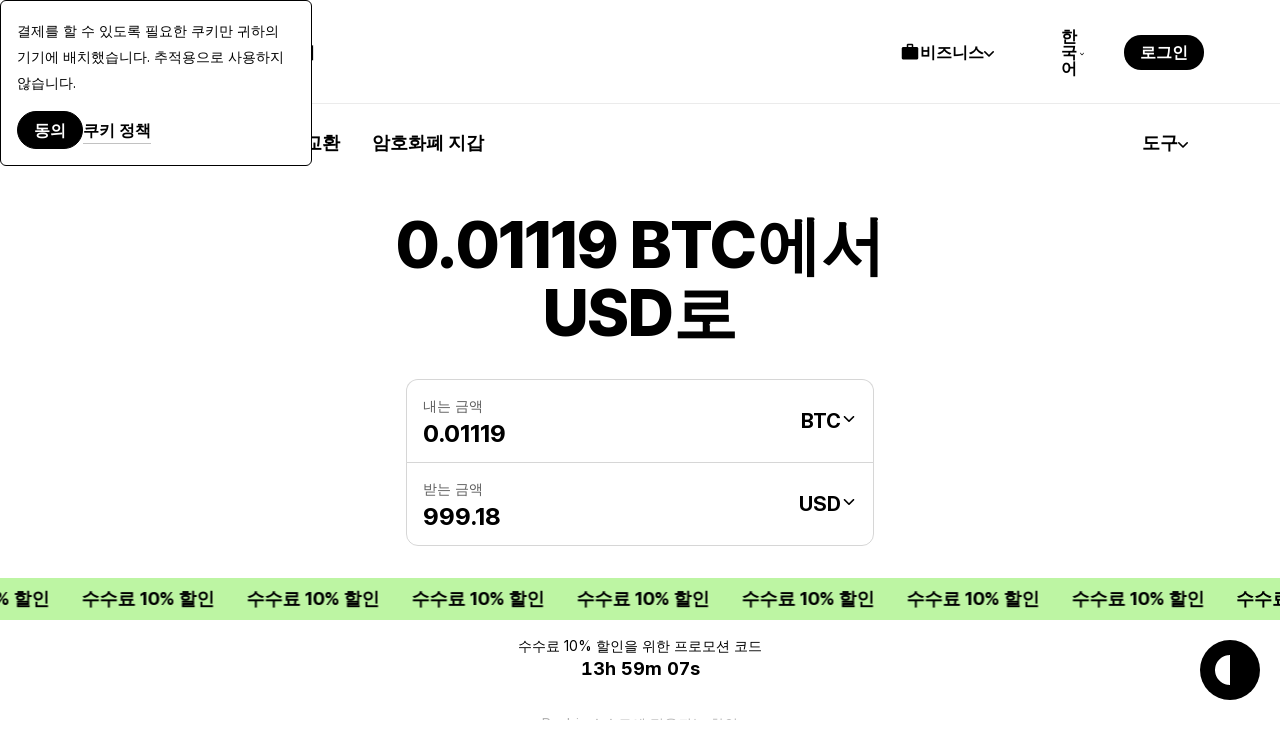

--- FILE ---
content_type: text/html; charset=UTF-8
request_url: https://paybis.com/ko/btc-to-usd/0.01119/
body_size: 49887
content:
<!DOCTYPE html><html
    dir="ltr"
    xmlns="http://www.w3.org/1999/xhtml"
    xml:lang="ko"
    lang="ko"
    prefix="og: https://ogp.me/ns#"
><head><meta charset="utf-8"/><meta http-equiv="content-type" content="text/html; charset=utf-8"/><meta name="viewport" content="width=device-width, initial-scale=1.0, maximum-scale=5.0"><meta name="google-site-verification" content="rlD4pNnDvGsZMBaxi0kKBwNo1oa4Jwmg6gjCrcvrPCA"/><meta name="wot-verification" content="fbccbd832ba80ab68c60"/><meta name="wot-verification" content="65c80cc66951dc4cef42"/><meta name="format-detection" content="telephone=no"><meta name="default-link" content="buy-bitcoin-with-credit-card"><meta name="apple-itunes-app" content="app-id=1584641245"><meta name="google-play-app" content="app-id=com.paybis"><meta name="theme-color" content="#a4a7e3"/><link rel="manifest" href="/site.webmanifest"><link rel="dns-prefetch" href="https://hexagon-analytics.com"/><link rel="dns-prefetch" href="https://www.google-analytics.com"/><link rel="dns-prefetch" href="https://cdn.siftscience.com"/><link rel="dns-prefetch" href="https://www.googletagmanager.com"/><link rel="dns-prefetch" href="https://sdk.nsureapi.com"/><link rel="dns-prefetch" href="https://apis.google.com"/><link rel="dns-prefetch" href="https://static.zdassets.com"/><link rel="dns-prefetch" href="https://cdn.mxpnl.com"/><link rel="preconnect" href="https://fonts.googleapis.com"><link rel="preconnect" href="https://fonts.gstatic.com" crossorigin><link
  rel="preload"
  as="style"
  href="https://fonts.googleapis.com/css2?family=Inter+Tight:ital,wght@0,100..900;1,100..900&family=Inter:ital,opsz,wght@0,14..32,100..900;1,14..32,100..900&display=swap"
  crossorigin="anonymous"
/><link
  rel="stylesheet"
  href="https://fonts.googleapis.com/css2?family=Inter+Tight:ital,wght@0,100..900;1,100..900&family=Inter:ital,opsz,wght@0,14..32,100..900;1,14..32,100..900&display=swap"
  media="print"
  onload="this.media='all'"
><noscript><link
    rel="stylesheet"
    href="https://fonts.googleapis.com/css2?family=Inter+Tight:ital,wght@0,100..900;1,100..900&family=Inter:ital,opsz,wght@0,14..32,100..900;1,14..32,100..900&display=swap"></noscript><style>
  @font-face {
    font-family: Inter fallback;
    src: local("Arial");
    size-adjust: 107.1194%;
    ascent-override: 90.4365%;
    descent-override: 22.518%;
    line-gap-override: 0%;
    font-style: normal;
    font-weight: 100 900
  }

  @font-face {
    font-family: Inter Tight fallback;
    src: local("Arial");
    size-adjust: 96.3855%;
    ascent-override: 100.5078%;
    descent-override: 25.0256%;
    line-gap-override: 0%;
    font-style: normal;
    font-weight: 100 900
  }
</style><link rel="icon" type="image/ico" href="https://cdn.paybis.com/resources/favicons/favicon.ico"/><link rel="icon" type="image/png" href="https://cdn.paybis.com/resources/favicons/favicon-16x16.png" sizes="16x16"><link rel="icon" type="image/png" href="https://cdn.paybis.com/resources/favicons/favicon-32x32.png" sizes="32x32"><link rel="icon" type="image/png" href="https://cdn.paybis.com/resources/favicons/android-chrome-192x192.png" sizes="192x192"><link rel="icon" type="image/png" href="https://cdn.paybis.com/resources/favicons/android-chrome-512x512.png" sizes="512x512"><link rel="apple-touch-icon" href="https://cdn.paybis.com/resources/favicons/apple-touch-icon.png"><link rel="mask-icon" href="https://cdn.paybis.com/resources/favicons/safari-pinned-tab.png" color="#a4a7e3"><script>window.siteVariant = [];</script><link rel="preload" as="script" crossorigin href="https://sdk.nsureapi.com/sdk.js"/><link
        rel="sitemap"
        type="application/xml"
        title="Sitemap"
        href="https://paybis.com/ko/sitemap.xml"
    /><title>0.01119 BTC에서 USD로 | Paybis</title><link rel="alternate" href="https://paybis.com/btc-to-usd/0.01119/" hreflang="x-default"><link rel="alternate" href="https://paybis.com/btc-to-usd/0.01119/" hreflang="en"><link rel="alternate" href="https://paybis.com/ru/btc-to-usd/0.01119/" hreflang="ru"><link rel="alternate" href="https://paybis.com/es/btc-to-usd/0.01119/" hreflang="es"><link rel="alternate" href="https://paybis.com/it/btc-to-usd/0.01119/" hreflang="it"><link rel="alternate" href="https://paybis.com/fr/btc-to-usd/0.01119/" hreflang="fr"><link rel="alternate" href="https://paybis.com/de/btc-to-usd/0.01119/" hreflang="de"><link rel="alternate" href="https://paybis.com/pt/btc-to-usd/0.01119/" hreflang="pt"><link rel="alternate" href="https://paybis.com/ko/btc-to-usd/0.01119/" hreflang="ko"><link rel="alternate" href="https://paybis.com/ar/btc-to-usd/0.01119/" hreflang="ar"><script type="module" crossorigin src="/vite/assets/sentry-browser-DgE9KX21.js"></script><link rel="stylesheet" crossorigin href="/vite/assets/common-DPB3rPVw.css"><link rel="modulepreload" href="[data-uri]"><script type="module" crossorigin src="/vite/assets/common-DyGVUd_3.js"></script><script src="/vite/registerSW.js" defer></script><meta name="description" content="0.01119 BTC가 USD로 얼마입니까?-Paybis.com cryptocurrency 가격 계산기를 사용하여 0.01119 Bitcoin을 United States dollar로 변환하세요."><meta property="user-country" content="US"><meta property="og:image" content="https://paybis.com/resources/social-preview.v2.png"><meta name="twitter:card" content="https://paybis.com/resources/social-preview.v2.png"><link href="https://paybis.com/ko/btc-to-usd/0.01119/" rel="canonical"><script>window.LOCAL_HOST_PATH = "https://paybis.com";window.SENTRY_DSN = "https://200f249c19154d2498fadb984864e929@sentry.infra.techhub.cloud/19";window.SEO_PRICES_API_URL = "https://seo-prices.paybis.com";window.SEO_API_WS_URL = "wss://ws.paybis.com/rates_v2";window.CARD_ENTRY_URL = "https://cardentry-api.paybis.com";window.CARD_PAYMENT_FRONT_URL = "https://cp.paybis.com";window.SUMSUB_API_URL = "https://api.sumsub.com";window.PROCESSING_API_URL = "https://api.paybis.com";window.WORLDPAY_CHALLENGE_URL = "https://centinelapi.cardinalcommerce.com/V2/Cruise/StepUp";window.WORLDPAY_DDC_URL = "https://centinelapi.cardinalcommerce.com/V2/Cruise/Collect";window.GOOGLE_PAY_PUBLIC_KEY = "BNF32UszuqJpSEufpUYH6EDv7CMQh+WzCnLFnw2afQyefuG6PzVQ6Y3TtvBQ90FSA9cq+ZZZH/K/FBdZrwG6x3g=";window.GOOGLE_PAY_MERCHANT_ID = "BCR2DN4TU3ZLF2ZM";window.GOOGLE_PAY_MERCHANT_NAME = "Paybis Poland Sp. z o.o.";window.GOOGLE_PAY_MERCHANT_COUNTRY_CODE = "PL";window.GOOGLE_PAY_ENV = "PRODUCTION";window.DEPLOYMENT_ENV = "prod";window.VUE_APP_AUTH_SERVICE_PUBLIC_URL = "https://paybis.com";window.WEB_WALLETS_API_HOST = "https://api.paybis.com";window.VUE_APP_RECAPTCHA_SITEKEY = "6Lcx1-IfAAAAAOc9Bns64FQygICtcUMQXoCAVomZ";window.SALES_FUNNEL_TRANSACTION_REFRESH_TIMEOUT = "10";window.PAYBIS_API_HOST = "https://api.paybis.com";window.BUSINESS_ACCOUNT_PRODUCT_ID = "4557dfae-f30f-466e-94c6-49d5fe00dba3";window.NSURE_APP_ID = "RQ3WE8R1XF1XN9EM";window.NSURE_SCRIPT_URL = "https://sdk.nsureapi.com/sdk.js";window.YOUTUBE_API_CHANNEL_ID = "UCccAaghY8ajWo4IEGjFay1Q";window.FRONT_CDN_HOST = "cdn.paybis.com";window.PAYBIS_ICONS_BASE_URL = "https://cdn.paybis.com/shared/icons";window.TRUSTLY_URL = "https://trustly.one";window.ONRAMP_PARTNER_ID_FRONT = "c539227d-8ddd-41f8-9f87-52d049d6ef50";window.WIDGET_API_URL = "https://widget-api.paybis.com";window.AFFILIATE_API_URL = "https://affiliate-api.paybis.com";window.CHECKOUT_RISK_JS_V2_1_SCRIPT_URL = "https://risk.checkout.com/cdn/risk/2.1/risk.js";window.CHECKOUT_RISK_JS_V2_1_INTEGRITY = "sha384-JS/Q0U1PlEbjK05xn23jCiI9IGUnrXO4HmTcz+sEA6z+n4qfKYfPIzm1Knev67+G";window.PAYBIS_FRONT_URL = "https://paybis-front.prod.paybis.com";window.__ASSET_JSON_PATH = "https://cdn.paybis.com/assets/v2/mainnet-assets.json";window.AUTHENTICATION_INTERNAL_API_URL = "https://h1xgj3wi09.execute-api.us-east-1.amazonaws.com/prod";window.RELEASE = "2025-23-50";</script><style>.breadcrumbs.dark{border-bottom:1px solid #ffffff29}.breadcrumbs.page-section{--section-padding:24px}@media screen and (width>=1280px){.breadcrumbs.page-section{--section-padding:24px 77px}}.breadcrumbs__wrapper{align-items:center;gap:4px;display:flex}.breadcrumbs__wrapper-icon{text-decoration:none;display:flex}.breadcrumbs__wrapper-text{color:var(--color-base);text-decoration:none;display:flex}.breadcrumbs__wrapper-text:before{content:"•";text-align:center;width:24px;height:24px;color:var(--color-base);margin-right:4px;display:inline-block}</style><style>.cta{background-image:url(/vite/assets/bg-mobile-jDLrEoT8.svg);background-position:50%;background-repeat:no-repeat;background-color:var(--color-base-0);flex-direction:column;gap:48px;padding:168px 24px;display:flex}@media screen and (width>=1280px){.cta{background-image:url(/vite/assets/bg-B6jzRibU.svg);gap:64px;padding:240px 78px}}.cta-header{text-align:center;max-width:672px;margin:0 auto}.cta-header__desc{color:var(--color-base-64);margin-top:16px}@media screen and (width>=1280px){.cta-header__desc{margin-top:24px}}.cta__button{margin:0 auto;text-decoration:none}</style><style>.paybis-blog-posts{text-align:center}.paybis-blog-posts__title{border-bottom:1px solid var(--color-base-8);padding-bottom:16px}.paybis-blog-posts__list{grid-template-columns:100%;justify-content:center;row-gap:32px;display:grid}@media screen and (width>=1280px){.paybis-blog-posts__list{-moz-column-gap:24px;grid-template-columns:repeat(3,1fr);column-gap:24px}}.paybis-blog-posts__cta{flex-direction:column;align-items:center;display:flex}.paybis-blog-posts .post-item{color:var(--color-base);border-bottom:1px solid var(--color-base-8);gap:12px;padding-bottom:16px;text-decoration:none;display:flex}@media screen and (width>=1280px){.paybis-blog-posts .post-item{gap:24px}}.paybis-blog-posts .post-item:hover{color:var(--color-base-48)}.paybis-blog-posts .post-item>img{object-fit:cover;object-position:center;border-radius:12px}.paybis-blog-posts .post-item__title{text-align:start;font-weight:600}.paybis-blog-posts .post-item__title>svg{color:var(--color-primary);margin-top:8px;display:block}</style><style>.blog-and-resources h2{text-align:center}.blog-and-resources-wrapper{flex-direction:column;gap:12px;display:flex}@media screen and (width>=1280px){.blog-and-resources-wrapper{flex-direction:row}}.blog-and-resources-block{border-radius:24px;flex:1;padding:24px 16px}@media screen and (width>=768px){.blog-and-resources-block{padding:48px 24px}}@media screen and (width>=1280px){.blog-and-resources-block{padding:48px 48px 67px}}.blog-and-resources-block--video-guid{background-color:var(--color-base-0);background-image:url(/vite/assets/video-guild-background-ACWd-192.png);background-position:calc(100% - 16px) calc(100% - 24px);background-repeat:no-repeat;min-height:393px}@media screen and (width>=1280px){.blog-and-resources-block--video-guid{background-position:calc(100% - 48px) calc(100% - 48px);min-height:417px}}@supports (background-image:url(@kanoAssets/images/blog-and-resources/video-guild-background.webp)){.blog-and-resources-block--video-guid{background-image:url([data-uri])}}.blog-and-resources-block--crypto-guides{background-color:var(--color-secondary-12)}.blog-and-resources-block a{text-decoration:none}.blog-and-resources-block__title{color:var(--color-base);flex-direction:column;gap:12px;transition:color .3s;display:inline-flex}.blog-and-resources-block__title--link:hover,.blog-and-resources-block__title--link:focus{color:var(--color-base-48)}.blog-and-resources-block__list{flex-direction:column;gap:6px;margin-top:24px;display:flex}@media screen and (width>=1280px){.blog-and-resources-block__list{margin-top:32px}}.blog-and-resources-item{background-color:var(--color-base-0);color:var(--color-base);border-radius:12px;justify-content:space-between;align-items:center;gap:12px;padding:12px;font-size:16px;line-height:24px;text-decoration:none;transition:color .3s;display:flex}@media screen and (width>=1280px){.blog-and-resources-item{padding:12px 16px;font-size:18px;line-height:26px}}.blog-and-resources-item svg{flex-shrink:0}.blog-and-resources-item:hover,.blog-and-resources-item:focus{color:var(--color-primary)}</style><style>.faq{text-align:center}.faq-list{flex-direction:column;gap:8px;display:flex}</style><style>.accordion-block{border-radius:24px;padding:16px 24px}.accordion-block__toggle{text-align:left;cursor:pointer;justify-content:space-between;align-items:baseline;gap:32px;width:100%;font-family:Inter Tight,Inter Tight fallback,sans-serif;font-size:24px;font-weight:700;line-height:32px;list-style:none;transition:color .15s;display:flex}.accordion-block__toggle::-webkit-details-marker{display:none}@media screen and (width>=1280px){.accordion-block__toggle{font-size:28px;line-height:36px}}.accordion-block__toggle:hover{color:var(--color-base-48)}.accordion-block__icon{transition:transform .3s}.accordion-block__text{opacity:0;text-align:left;max-height:0;transition:max-height .3s,opacity .3s,transform .3s;overflow:hidden;transform:translateY(-10px)}.accordion-block__text a{color:var(--color-base);border-bottom:1px solid var(--color-base-16);text-decoration:none;transition:border-color .3s}.accordion-block__text a:hover{border-color:var(--color-base-48)}.accordion-block__text p:not(:last-child),.accordion-block__text ul:not(:last-child){margin-bottom:12px}.accordion-block[open]{background-color:var(--color-base-4);padding-bottom:32px}.accordion-block[open] .accordion-block__toggle{margin-bottom:32px}.accordion-block[open] .accordion-block__text{opacity:1;max-height:600px;transition:max-height .3s,opacity .3s,transform .3s;transform:translateY(0)}.accordion-block[open] .accordion-block__icon{transform:rotate(45deg)}.accordion-block ol,.accordion-block ul{margin:0;padding-left:1.5rem;list-style:auto}</style><style>@media screen and (width<=1279px){.page-section.unlock-power{--section-max-width:100%}}.unlock-power{text-align:center}.unlock-power__body{flex-direction:column;align-self:center;gap:24px;width:100%;display:flex}.unlock-power__slider{scrollbar-width:none;gap:12px;margin:0 -24px;padding:0 24px;transition:transform .5s;display:flex;overflow:auto}.unlock-power__block{background-color:var(--color-base-16);border-radius:24px;flex-direction:column;flex:1;align-items:flex-start;gap:12px;min-width:312px;min-height:432px;padding:24px 24px 0;display:flex}@media screen and (width>=1280px){.unlock-power__block{min-height:540px}}.unlock-power__block-title{text-align:left}.unlock-power__block-header{justify-content:space-between;align-items:center;width:100%;display:flex}.unlock-power__block-desc{color:var(--color-base-64);text-align:left;margin-bottom:12px}.unlock-power__block-img{width:100%;max-width:max-content;margin:auto auto 0;overflow:hidden}.unlock-power__block-picture{margin:auto auto 0}.unlock-power__block--inactive{padding-bottom:24px}.unlock-power__block-link{border:1px solid #0000}.unlock-power__block--inactive .unlock-power__block-link{pointer-events:none;color:var(--color-base-64);border:1px solid var(--color-base-64);background-color:#0000}</style><style>.wcyd{justify-items:center}.wcyd--primary.page-section{background-color:var(--color-secondary-12)}.wcyd__header{text-align:center;flex-direction:column;align-items:center;width:100%;max-width:600px;display:flex}@media screen and (width>=1280px){.wcyd__header{max-width:672px}}.wcyd__icon{background-color:var(--color-primary);border-radius:50%;width:64px;height:64px;margin-bottom:16px;padding:20px}@media screen and (width>=1280px){.wcyd__icon{width:80px;height:80px}}.wcyd__subtitle{color:var(--color-base-48);margin-top:8px}.wcyd-groups{grid-gap:12px;grid-template-columns:100%;width:100%;display:grid}@media screen and (width>=1280px){.wcyd-groups{grid-template-columns:1fr 1fr}}.wcyd-group{grid-template-rows:-webkit-max-content auto;grid-gap:24px;background-color:var(--color-base-4);border-radius:24px;grid-template-rows:max-content auto;padding:24px 16px;display:grid}@media screen and (width>=1280px){.wcyd-group{grid-gap:32px;padding:48px}}.wcyd-list{grid-gap:6px 24px;grid-template-columns:100%;width:100%;max-width:1016px;display:grid}@media screen and (width>=1280px){.wcyd-list{grid-template-columns:1fr 1fr;grid-template-rows:-webkit-min-content;grid-template-rows:min-content;height:fit-content;padding:0}}.wcyd-icon{background-color:var(--color-base-4);border-radius:50%}.wcyd-icon img{border-radius:50%;display:block}.wcyd-relation-icons{z-index:1;min-width:57px;display:flex;position:relative}.wcyd-relation-icons__item{border-radius:50%;padding:3px;position:relative}.wcyd-relation-icons__item img{border-radius:50%;display:block}.wcyd-relation-icons--from .wcyd-relation-icons__item:first-child,.wcyd-relation-icons--to .wcyd-relation-icons__item:last-child{background-color:var(--color-base-0);z-index:2}.wcyd-relation-icons__item+.wcyd-relation-icons__item{position:absolute;left:19px}.wcyd-item{color:var(--color-base);background-color:var(--color-base-0);border:1px solid #0000;border-radius:12px;align-items:center;gap:12px;padding:14px 12px;text-decoration:none;transition:background-color .25s ease-in-out,border-color .25s ease-in-out;display:flex}.wcyd-item[href]:hover{border-color:var(--color-base-8);background-color:#0000}.wcyd-item:nth-child(6n+6){margin-top:24px}@media screen and (width>=1280px){.wcyd-item:nth-child(6n+6){margin-top:0}}</style><style>.popular-calculator-conversions__wrapper{grid-template-columns:1fr;justify-content:center;gap:24px;width:100%;display:grid}@media screen and (width>=1280px){.popular-calculator-conversions__wrapper{grid-template-columns:repeat(2,minmax(auto,496px));gap:60px}}.popular-calculator-conversions__section{flex-direction:column;justify-content:space-between;width:100%;max-width:534px;display:flex}.popular-conversions-head{margin-bottom:24px}@media screen and (width>=1280px){.popular-conversions-head{margin-bottom:48px}}.popular-conversion-item{color:var(--color-base-48);border-bottom:1px solid var(--color-base-8);flex-direction:row;justify-content:space-between;padding:12px 0;font-weight:400;display:flex}.popular-conversion-item__from{color:var(--color-base-48);text-decoration:none}.popular-conversion-item:not(:hover) .popular-conversion-item__from span,.popular-conversion-item:not(:hover) .popular-conversion-item__to span{color:var(--color-base)}</style><style>.mobile-app{text-align:center;justify-items:center}.mobile-app__store{height:50px}.mobile-app__qr{width:192px;height:192px}</style><style>.price-list-table-wrapper{width:100%;padding:0 24px;overflow:auto}@media screen and (width>=1280px){.price-list-table-wrapper{--section-padding:64px 76px}}.price-list-table-wrapper__scroll{width:100%;min-width:796px;max-width:1016px;margin:0 auto}.price-list-table{text-align:right;width:100%;font-size:14px;line-height:20px}.price-list-table th:first-child{text-align:left}.price-list-table__head{color:var(--color-base-64)}.price-list-table th,.price-list-table td{border-bottom:1px solid var(--color-base-8);vertical-align:middle;padding:12px 0}.price-list-table td{font-size:16px;line-height:24px}@media screen and (width>=1280px){.price-list-table td{font-size:18px;line-height:26px}}.price-list-table a{color:inherit;text-decoration:none}.price-list-table__currency-data{text-align:left}.price-list-table__currency-data img{border-radius:50%}.price-list-table__currency-name{padding-left:12px;display:inline-block}.price-list-table__currency-name span{color:var(--color-base-48);display:block}.price-list-table__chg24h--positive{color:var(--color-green)}.price-list-table__chg24h--negative{color:var(--color-red)}.price-list-table__volume span{color:var(--color-base-48);display:block}.crypto-price-list.page-section{--section-padding:48px 0px;grid-template-columns:100%}@media screen and (width>=1280px){.crypto-price-list.page-section{--section-padding:64px 76px}}.crypto-price-list__cta{flex-direction:column;align-items:center;display:flex}</style><style>.calculator-links{text-align:center}.calculator-links.page-section{background-color:var(--color-base-4)}.calculator-links__list{grid-template-columns:100%;justify-content:center;gap:12px;width:100%;display:grid}@media screen and (width>=1280px){.calculator-links__list{grid-template-columns:repeat(4,1fr)}}.link-item{color:inherit;grid-template-areas:"icon price-details""title title";grid-template-columns:-webkit-max-content 1fr;border:1px solid var(--color-base-8);border-radius:12px;grid-template-columns:max-content 1fr;row-gap:20px;padding:24px;text-decoration:none;display:grid}.link-item:hover{background-color:var(--color-base-0)}@media screen and (width>=1280px){.link-item{grid-template-rows:1fr 1fr;row-gap:24px}}.link-item img{border-radius:50%;grid-area:icon}.link-item__price-details{text-align:end;grid-area:price-details;display:grid}.link-item__title{text-align:left;grid-area:title;font-weight:500}.link-item__price{font-size:14px;line-height:20px}.link-item__chg24h--positive{color:var(--color-green)}.link-item__chg24h--negative{color:var(--color-red)}</style><style>.get-started-button{flex-direction:column;align-items:center;display:flex}.get-started-button__disclaimer{color:var(--color-base-48);margin-bottom:16px}</style><style>.popular-fiat-markets{text-align:center}.popular-fiat-markets.page-section{background-color:var(--color-base-4)}.popular-fiat-markets__list{-moz-column-gap:24px;grid-template-columns:1fr;justify-content:center;gap:6px 24px;width:100%;display:grid}@media screen and (width>=1280px){.popular-fiat-markets__list{grid-template-columns:repeat(3,minmax(auto,322px))}}.popular-fiat-market{color:var(--color-base);background-color:var(--color-base-0);border:1px solid #0000;border-radius:12px;align-items:center;gap:12px;padding:10px 12px;text-decoration:none;display:flex}.popular-fiat-market__icon-pair{height:38px;display:block;position:relative}.popular-fiat-market__icon-pair img{border:solid 3px var(--color-base-0);background-color:var(--color-base-0);border-radius:50%}.popular-fiat-market__icon-pair img:first-child{z-index:1;position:absolute;top:0;left:0}.popular-fiat-market__icon-pair img:last-child{margin-left:16px}.popular-fiat-market:hover{border-color:var(--color-base-8);background-color:#0000}.popular-fiat-market:nth-child(3n+4){margin-top:24px}@media screen and (width>=1280px){.popular-fiat-market:nth-child(3n+4){margin-top:0}}</style><style>.conversion-icons{position:relative}.conversion-icons__back-icon,.conversion-icons__front-icon{border:solid 3px var(--color-base-0);border-radius:50%}.conversion-icons__back-icon{margin-right:65%}.conversion-icons__front-icon:not(:first-child){position:absolute;top:0;left:65%}</style><style>.popular-crypto-pairs{text-align:center}.popular-crypto-pairs.page-section{background-color:var(--color-secondary-12)}.popular-crypto-pairs__list{-moz-column-gap:24px;grid-template-columns:1fr;justify-content:center;gap:6px 24px;width:100%;margin-top:32px;display:grid}@media screen and (width>=1280px){.popular-crypto-pairs__list{grid-template-columns:repeat(2,minmax(auto,496px));margin-top:48px}}.popular-crypto-pair{color:var(--color-base);background-color:var(--color-base-0);border:1px solid #0000;border-radius:12px;align-items:center;gap:12px;padding:10px 12px;text-decoration:none;display:flex}.popular-crypto-pair img{background-color:var(--color-base-4);border-radius:100%;width:40px;height:40px;padding:6px}@media screen and (width>=1280px){.popular-crypto-pair img{width:48px;height:48px;padding:8px}}.popular-crypto-pair:hover{border-color:var(--color-base-8);background-color:#0000}.popular-crypto-pair:nth-child(6n+6){margin-top:24px}@media screen and (width>=1280px){.popular-crypto-pair:nth-child(6n+6){margin-top:0}}</style><style>.page-section.get-started{background-color:var(--color-base-4)}@media screen and (width<=1279px){.page-section.get-started{--section-max-width:100%}}.get-started{align-items:center}.get-started-body{flex-direction:column;align-self:center;gap:24px;width:100%;display:flex}.get-started-slider{scrollbar-width:none;gap:12px;margin:0 -24px;padding:0 24px;transition:transform .5s;display:flex;overflow:auto}.get-started-slider-item{background-color:var(--color-base-0);background-position:bottom;background-repeat:no-repeat;background-size:auto;border-radius:24px;flex-direction:column;flex:1;min-height:342px;padding:24px;display:flex}@media screen and (width<=1279px){.get-started-slider-item{min-width:312px}}@media screen and (width>=1280px){.get-started-slider-item{min-height:360px}}.get-started-slider-item--soon{border:1px solid var(--color-base-8);background-color:#0000}.get-started-slider-item__header{justify-content:space-between;align-items:start;display:flex}.get-started-slider-item__soon-label{background-color:var(--color-base);color:var(--color-base-0);border-radius:120px;padding:2px 12px;font-family:Inter Tight,Inter Tight fallback,sans-serif;font-size:18px;font-weight:600;line-height:26px}.get-started-slider-item__info{color:var(--color-base-48);margin-top:16px}.get-started-slider-item a{display:contents}.get-started-slider-item__qr{max-width:140px;margin:64px auto 24px}.get-started-slider-item__icon{width:182px;height:54px;margin:78px auto 0}.get-started-footer{flex-direction:column;align-items:center;gap:16px;display:flex}.get-started-footer__text{max-width:var(--section-heading-max-width);text-align:center;color:var(--color-base-48)}.get-started-footer__button{text-decoration:none}#sign-up{background-image:url("data:image/svg+xml,%3csvg%20width='273'%20height='188'%20viewBox='0%200%20273%20188'%20fill='none'%20xmlns='http://www.w3.org/2000/svg'%3e%3cg%20clip-path='url(%23clip0_6625_150616)'%3e%3cpath%20d='M24%2061.6016C24%2048.3467%2034.7452%2037.6016%2048%2037.6016H319.749C333.004%2037.6016%20343.749%2048.3467%20343.749%2061.6016V319.602H24V61.6016Z'%20fill='white'/%3e%3cpath%20d='M48%2038.1016H319.749C332.728%2038.1016%20343.249%2048.6229%20343.249%2061.6016V319.102H24.5V61.6016C24.5%2048.6229%2035.0213%2038.1016%2048%2038.1016Z'%20stroke='black'%20stroke-opacity='0.08'/%3e%3crect%20x='48'%20y='149.602'%20width='157'%20height='7'%20rx='3.5'%20fill='black'%20fill-opacity='0.08'/%3e%3crect%20x='48'%20y='61.6016'%20width='72'%20height='16'%20rx='8'%20fill='black'%20fill-opacity='0.08'/%3e%3crect%20x='48'%20y='163.602'%20width='80'%20height='7'%20rx='3.5'%20fill='black'%20fill-opacity='0.08'/%3e%3cellipse%20cx='226.195'%20cy='37.6'%20rx='37.6176'%20ry='37.6'%20fill='%2340EC66'/%3e%3cpath%20d='M213.607%2050.9146C212.933%2050.9146%20212.356%2050.6745%20211.876%2050.1943C211.396%2049.7141%20211.156%2049.1373%20211.156%2048.4639V26.7319C211.156%2026.0585%20211.396%2025.4817%20211.876%2025.0015C212.356%2024.5213%20212.933%2024.2812%20213.607%2024.2812H238.782C239.456%2024.2812%20240.033%2024.5213%20240.513%2025.0015C240.993%2025.4817%20241.233%2026.0585%20241.233%2026.7319V48.4639C241.233%2049.1373%20240.993%2049.7141%20240.513%2050.1943C240.033%2050.6745%20239.456%2050.9146%20238.782%2050.9146H213.607ZM213.607%2048.9461H238.782C238.903%2048.9461%20239.013%2048.8959%20239.113%2048.7957C239.214%2048.6951%20239.264%2048.5846%20239.264%2048.4639V26.7319C239.264%2026.6113%20239.214%2026.5007%20239.113%2026.4002C239.013%2026.2999%20238.903%2026.2498%20238.782%2026.2498H213.607C213.486%2026.2498%20213.376%2026.2999%20213.276%2026.4002C213.175%2026.5007%20213.125%2026.6113%20213.125%2026.7319V48.4639C213.125%2048.5846%20213.175%2048.6951%20213.276%2048.7957C213.376%2048.8959%20213.486%2048.9461%20213.607%2048.9461ZM221.492%2045.0396C221.826%2045.0396%20222.105%2044.927%20222.33%2044.702C222.555%2044.4772%20222.668%2044.198%20222.668%2043.8646C222.668%2043.5311%20222.555%2043.252%20222.33%2043.0272C222.105%2042.8021%20221.826%2042.6896%20221.492%2042.6896H216.79C216.457%2042.6896%20216.177%2042.8021%20215.952%2043.0272C215.727%2043.252%20215.615%2043.5311%20215.615%2043.8646C215.615%2044.198%20215.727%2044.4772%20215.952%2044.702C216.177%2044.927%20216.457%2045.0396%20216.79%2045.0396H221.492ZM230.191%2038.4294L228.784%2037.0226C228.551%2036.7896%20228.275%2036.6746%20227.958%2036.6775C227.64%2036.6806%20227.365%2036.8036%20227.132%2037.0465C226.915%2037.2796%20226.805%2037.5548%20226.802%2037.8721C226.799%2038.1893%20226.914%2038.4645%20227.147%2038.6977L229.332%2040.882C229.578%2041.1262%20229.865%2041.2483%20230.192%2041.2483C230.52%2041.2483%20230.806%2041.1262%20231.05%2040.882L236.566%2035.3686C236.799%2035.1354%20236.919%2034.8626%20236.924%2034.5504C236.929%2034.2381%20236.81%2033.9604%20236.566%2033.7173C236.323%2033.4745%20236.044%2033.353%20235.729%2033.353C235.413%2033.353%20235.134%2033.4745%20234.89%2033.7173L230.191%2038.4294ZM221.492%2038.7729C221.826%2038.7729%20222.105%2038.6604%20222.33%2038.4353C222.555%2038.2105%20222.668%2037.9314%20222.668%2037.5979C222.668%2037.2645%20222.555%2036.9854%20222.33%2036.7605C222.105%2036.5355%20221.826%2036.4229%20221.492%2036.4229H216.79C216.457%2036.4229%20216.177%2036.5355%20215.952%2036.7605C215.727%2036.9854%20215.615%2037.2645%20215.615%2037.5979C215.615%2037.9314%20215.727%2038.2105%20215.952%2038.4353C216.177%2038.6604%20216.457%2038.7729%20216.79%2038.7729H221.492ZM221.492%2032.5063C221.826%2032.5063%20222.105%2032.3937%20222.33%2032.1686C222.555%2031.9438%20222.668%2031.6647%20222.668%2031.3313C222.668%2030.9978%20222.555%2030.7187%20222.33%2030.4939C222.105%2030.2688%20221.826%2030.1563%20221.492%2030.1563H216.79C216.457%2030.1563%20216.177%2030.2688%20215.952%2030.4939C215.727%2030.7187%20215.615%2030.9978%20215.615%2031.3313C215.615%2031.6647%20215.727%2031.9438%20215.952%2032.1686C216.177%2032.3937%20216.457%2032.5063%20216.79%2032.5063H221.492Z'%20fill='%231F1F1F'/%3e%3c/g%3e%3cdefs%3e%3cclipPath%20id='clip0_6625_150616'%3e%3crect%20width='273'%20height='188'%20fill='white'/%3e%3c/clipPath%3e%3c/defs%3e%3c/svg%3e");background-position:100% 100%}#get-card{background-image:url(/vite/assets/card-fy1SDCCO.svg)}#invest{background-image:url(/vite/assets/invest-BCTCtqDS.svg);background-position:100% 100%}</style><style>.exchange-loading[data-v-919a96a4]{pointer-events:none;width:52px;height:52px;position:relative}.exchange-loading[data-v-919a96a4]:after{content:"";background-image:url([data-uri]);background-position:50%;background-repeat:no-repeat;background-size:contain;width:32px;height:32px;margin-top:-16px;margin-left:-16px;animation:2s linear infinite spin-919a96a4;position:absolute;top:50%;left:50%}.exchange-loading--white[data-v-919a96a4]:after{background-image:url([data-uri])}@keyframes spin-919a96a4{to{transform:rotate(360deg)}}</style><style>.popup-wrapper[data-v-7c0a6c2d]{position:relative}.popup-wrapper.is-open[data-v-7c0a6c2d]:before{content:"";z-index:999;background-color:var(--color-base);position:fixed;inset:0}@media screen and (width>=1280px){.popup-wrapper.is-open[data-v-7c0a6c2d]:before{content:none}}.popup-wrapper.height-auto .popup[data-v-7c0a6c2d]{height:fit-content}.popup[data-v-7c0a6c2d]{min-width:100%;box-shadow:unset;z-index:999;height:unset;background-color:var(--color-base-0);border-color:var(--color-base-0);border-radius:16px 16px 0 0;flex-direction:column;padding:24px 0;transition:opacity .2s linear,transform .2s linear,visibility 0s linear .2s;display:flex;position:fixed;inset:24px 0 0;transform:translateY(100vh)}.is-open .popup+.popup[data-v-7c0a6c2d],.is-open .popup[data-v-7c0a6c2d]{opacity:1;visibility:visible;transform:translateY(0)}@media screen and (width>=1280px){.is-open .popup+.popup[data-v-7c0a6c2d],.is-open .popup[data-v-7c0a6c2d]{box-shadow:0 0 24px var(--color-base-16);top:calc(100% - 34px);left:50%;bottom:unset;z-index:10;border-radius:12px;min-width:480px;max-height:560px;position:absolute;overflow:hidden;transform:translate(-50%)}}.is-open .popup.fit-parent-width[data-v-7c0a6c2d]{width:100%;min-width:auto}@media screen and (height<=500px){.popup[data-v-7c0a6c2d]{max-height:calc(100vh - 32px)}}</style><style>.scroll-wrapper[data-v-c18d98b6]{height:100%;position:relative;overflow:hidden}.scroll-block[data-v-c18d98b6]{-webkit-overflow-scrolling:touch;height:100%;overflow:auto}.scroll-block[data-v-c18d98b6]:before{background:linear-gradient(#fff 30%,#fff0);top:0}.scroll-block[data-v-c18d98b6]:after{background:linear-gradient(#fff0,#fff 70%);bottom:0}.scroll-block--top[data-v-c18d98b6]:before,.scroll-block--bottom[data-v-c18d98b6]:after{opacity:1}</style><style>.sales-funnel-paragraph[data-v-4d3370e5]{text-align:center;font-size:16px;line-height:1.5}.sales-funnel-paragraph.is-small[data-v-4d3370e5]{font-size:14px;line-height:1.29}.sales-funnel-paragraph.is-bold[data-v-4d3370e5]{font-family:Graphik-Semibold,Arial Bold,Arial,sans-serif}.sales-funnel-subtitle[data-v-05232c62]{text-align:center;margin-bottom:4px;font-family:Graphik-Semibold,Arial Bold,Arial,sans-serif;font-size:20px;line-height:1.4}@media screen and (width>=1000px){.sales-funnel-subtitle[data-v-05232c62]{margin-bottom:8px}}.sales-funnel-wrapper[data-v-fdca7b3f]{width:100%;padding:24px 16px;position:relative}.sales-funnel-wrapper.is-widget[data-v-fdca7b3f]{max-width:100%}.sales-funnel-wrapper__container[data-v-fdca7b3f]{background-color:#fff;border-radius:10px;width:672px;max-width:100%;margin:0 auto}.sales-funnel-wrapper__header[data-v-fdca7b3f]{border-radius:10px 10px 0 0}.sales-funnel-wrapper.has-warning .sales-funnel-wrapper__header[data-v-fdca7b3f],.sales-funnel-wrapper.has-warning .sales-funnel-wrapper__status[data-v-fdca7b3f]{background-color:#e73c401a}.sales-funnel-wrapper.has-success .sales-funnel-wrapper__header[data-v-fdca7b3f],.sales-funnel-wrapper.has-success .sales-funnel-wrapper__status[data-v-fdca7b3f]{background-color:#47a1361a}.sales-funnel-wrapper.has-notice .sales-funnel-wrapper__header[data-v-fdca7b3f],.sales-funnel-wrapper.has-notice .sales-funnel-wrapper__status[data-v-fdca7b3f]{background-color:#f5f5f5}.sales-funnel-wrapper__status[data-v-fdca7b3f]{text-align:center;padding:0 16px 10px;font-family:Graphik-Semibold,Arial Bold,Arial,sans-serif;font-size:14px;line-height:1.29}.sales-funnel-wrapper.has-warning .sales-funnel-wrapper__status[data-v-fdca7b3f]{color:#e73c40}.sales-funnel-wrapper.has-success .sales-funnel-wrapper__status[data-v-fdca7b3f]{color:#47a136}.sales-funnel-wrapper__body[data-v-fdca7b3f]{width:448px;max-width:100%;margin:0 auto;padding:24px 16px}.sales-funnel-wrapper__body[data-v-fdca7b3f] .auth-app__inner,.sales-funnel-wrapper__body[data-v-fdca7b3f] .auth-app__body{padding:0}.sales-funnel-wrapper.has-bottom-space .sales-funnel-wrapper__body[data-v-fdca7b3f]{padding-bottom:40px}.sales-funnel-wrapper__footer-main[data-v-fdca7b3f]{background-color:#f5f5f5;border-radius:0 0 10px 10px}.sales-funnel-wrapper__subfooter[data-v-fdca7b3f]{padding:8px 16px 24px}.sales-funnel-wrapper__postfix[data-v-fdca7b3f]{text-align:center;margin-top:16px;font-size:14px;line-height:1.14}.sales-funnel-wrapper__postfix-compliance[data-v-fdca7b3f]{max-width:672px;margin:0 auto;padding-bottom:8px}.sales-funnel-wrapper__infobox[data-v-fdca7b3f]{color:#fff;background-color:#0003;border-radius:6px;width:672px;max-width:100%;font-size:14px;line-height:1.29}.sales-funnel-wrapper__infobox[data-v-fdca7b3f]:before{content:"";speak:none;font-variant:normal;text-transform:none;-webkit-font-smoothing:antialiased;-moz-osx-font-smoothing:grayscale;font-size:16px;font-style:normal;font-weight:400;line-height:1;position:absolute;top:17px;left:16px;font-family:icomoon!important}[dir=rtl] .sales-funnel-wrapper__infobox[data-v-fdca7b3f]:before{right:16px;left:unset}@media screen and (width<=999px){.sales-funnel-wrapper__infobox[data-v-fdca7b3f]{margin:16px auto 0;padding:16px 16px 16px 44px;position:relative}[dir=rtl] .sales-funnel-wrapper__infobox[data-v-fdca7b3f]{padding:16px 44px 16px 16px}}@media screen and (width>=1000px){.sales-funnel-wrapper[data-v-fdca7b3f]{width:calc(60vw + 22rem);margin:0 auto;padding:64px 0 80px}.sales-funnel-wrapper__status[data-v-fdca7b3f]{text-align:center;padding:10px 16px;font-family:Graphik-Semibold,Arial Bold,Arial,sans-serif;font-size:14px;line-height:1.29}.sales-funnel-wrapper__body[data-v-fdca7b3f]{max-width:416px;margin:0 auto;padding:32px 0}.sales-funnel-wrapper.has-bottom-space .sales-funnel-wrapper__body[data-v-fdca7b3f]{padding-bottom:64px}.sales-funnel-wrapper__body-wide[data-v-fdca7b3f]{padding:36px 0 24px}.sales-funnel-wrapper__subfooter[data-v-fdca7b3f]{padding:0 40px 40px}.sales-funnel-wrapper__postfix[data-v-fdca7b3f]{margin-top:24px}.sales-funnel-wrapper__infobox[data-v-fdca7b3f]{width:calc(10vw + 2rem);max-width:160px;padding:48px 16px 32px;position:absolute;top:64px;right:0}[dir=rtl] .sales-funnel-wrapper__infobox[data-v-fdca7b3f]{left:0;right:unset}}@media screen and (width>=1360px){.sales-funnel-wrapper[data-v-fdca7b3f]{width:73rem}.sales-funnel-wrapper__infobox[data-v-fdca7b3f]{right:0}}</style><style>.crypto-currency[data-v-3e40a03d]{white-space:nowrap;border-radius:8px;align-items:center;padding:10px;font-size:18px;line-height:24px;display:flex}.crypto-currency[data-v-3e40a03d]:hover{background:var(--color-base-4);cursor:pointer}.crypto-currency--selected[data-v-3e40a03d]{background:var(--color-base-4)}.crypto-currency__icon[data-v-3e40a03d]{background-color:var(--color-base-4);border-radius:50%;width:32px;height:32px}.crypto-currency__name[data-v-3e40a03d]{flex-wrap:wrap;flex-grow:1;align-content:center;align-items:center;gap:8px;min-width:0;margin-left:24px;display:flex}.crypto-currency__name--detailed[data-v-3e40a03d]{flex-direction:column;align-content:flex-start;align-items:flex-start;gap:3px}.crypto-currency__label[data-v-3e40a03d]{white-space:normal;font-family:Inter Tight,Inter Tight fallback,sans-serif;font-size:20px;font-weight:600;line-height:28px}.crypto-currency__blockchain-name[data-v-3e40a03d]{color:var(--color-base-48);font-size:14px;font-weight:600;line-height:16px}.crypto-currency__currency-code[data-v-3e40a03d]{color:var(--color-base-48);margin-left:auto;font-size:18px;line-height:26px}.fiat-currency[data-v-acc33531]{border-radius:8px;align-items:center;gap:24px;padding:10px;display:flex}.fiat-currency[data-v-acc33531]:hover{background-color:var(--color-base-4);cursor:pointer}.fiat-currency--selected[data-v-acc33531]{background-color:var(--color-base-4)}.fiat-currency__icon[data-v-acc33531]{object-fit:cover;border:1px solid #e5e5e5;border-radius:50%;flex-shrink:0;width:32px;height:32px}.fiat-currency__label[data-v-acc33531]{flex-grow:1;min-width:0;font-family:Inter Tight,Inter Tight fallback,sans-serif;font-size:18px;font-weight:600;line-height:26px}@media screen and (width>=1280px){.fiat-currency__label[data-v-acc33531]{font-size:20px;line-height:28px}}.fiat-currency__currency[data-v-acc33531]{color:var(--color-base-48);margin-left:auto;font-size:18px;line-height:26px}@media screen and (width>=1280px){.fiat-currency__currency[data-v-acc33531]{font-size:20px;line-height:28px}}</style><style>.drop-down-input-field[data-v-1b0a1083]{border:1px solid var(--color-base-16);border-radius:12px;align-items:center;padding:12px 16px;transition:border-color .15s;display:flex}.drop-down-input-field[data-v-1b0a1083]:focus-within,.drop-down-input-field[data-v-1b0a1083]:hover{border-color:#5f70db}.drop-down-input-field__value-wrapper[data-v-1b0a1083]{flex-grow:1}.drop-down-input-field__label[data-v-1b0a1083]{color:var(--color-base-64);font-size:14px;line-height:20px}.drop-down-input-field__value[data-v-1b0a1083]{font-family:Inter Tight,Inter Tight fallback,sans-serif;font-weight:600}.drop-down-input-field__toggle[data-v-1b0a1083]{cursor:pointer;align-items:center;gap:12px;display:flex}.drop-down-input-field__side[data-v-1b0a1083]{font-family:Inter Tight,Inter Tight fallback,sans-serif;font-weight:700;display:flex}.drop-down-header[data-v-1b0a1083]{flex:none;justify-content:stretch;align-items:center;min-height:30px;margin-bottom:32px;padding:0 24px;display:flex}@media screen and (width>=1280px){.drop-down-header[data-v-1b0a1083]{margin-bottom:22px}}.drop-down-header__side[data-v-1b0a1083]{flex:1 1 0;align-items:center;display:flex}.drop-down-header__title[data-v-1b0a1083]{font-size:20px;font-weight:600;line-height:28px}.drop-down-header__close[data-v-1b0a1083]{justify-content:end}.drop-down-header__close img[data-v-1b0a1083]{cursor:pointer}@media screen and (width>=1280px){.drop-down-header__close img[data-v-1b0a1083]{display:none}}.drop-down-search[data-v-1b0a1083]{margin-bottom:34px;position:relative}@media screen and (width>=1280px){.drop-down-search[data-v-1b0a1083]{margin-bottom:20px}}.drop-down-search__input[data-v-1b0a1083]{background:var(--color-base-0);border-bottom:1px solid #00000014;outline:none;width:100%;height:36px;padding-left:24px;padding-right:24px;font-size:16px;transition:border-color .2s ease-in-out}.drop-down-search__input[data-v-1b0a1083] ::-moz-placeholder{color:var(--color-base-48);font-size:16px;line-height:19px}.drop-down-search__input[data-v-1b0a1083] ::placeholder{color:var(--color-base-48);font-size:16px;line-height:19px}.drop-down-search__input[data-v-1b0a1083]:focus{border-color:var(--color-primary)}.drop-down-search__clear[data-v-1b0a1083]{cursor:pointer;position:absolute;top:10px;right:28px}.drop-down-list[data-v-1b0a1083]{max-height:385px;margin:0 14px}.side-icon[data-v-0cf40b69]{border-radius:50%}.input[data-v-4ff3251b]{width:100%;min-width:0;font-size:16px;line-height:24px}.input[data-v-4ff3251b]:focus{outline:none}.input[data-v-4ff3251b]::-webkit-contacts-auto-fill-button{visibility:hidden}@media screen and (width>=1280px){.input[data-v-4ff3251b]{font-size:18px;line-height:26px}}.simple-text-list-item[data-v-f0220f42]{border-radius:8px;align-items:center;gap:14px;padding:10px;display:flex}.simple-text-list-item[data-v-f0220f42]:hover{background-color:var(--color-base-4);cursor:pointer}.simple-text-list-item--selected[data-v-f0220f42]{background-color:var(--color-base-4)}.date-select[data-v-f4048a75]{flex-direction:row;gap:12px;display:flex}.date-select__input[data-v-f4048a75]{flex-grow:1}.profit-trend[data-v-9537438e]{flex-direction:column;place-content:space-between;height:100%;display:flex}.profit-trend-header[data-v-9537438e]{text-align:center;padding-bottom:40px}.profit-trend-header__label[data-v-9537438e]{color:var(--color-base-64);font-size:14px}@media screen and (width>=1280px){.profit-trend-header[data-v-9537438e]{text-align:start;padding:24px 24px 48px}}.profit-trend-graph[data-v-9537438e]{height:429px}.profit-change[data-v-77f14de7]{color:var(--color-green);font-size:14px;line-height:24px}.profit-change--negative[data-v-77f14de7]{color:var(--color-red)}@media screen and (width>=1280px){.profit-change[data-v-77f14de7]{font-size:18px;line-height:26px}}.profit-results__description[data-v-3fefed4a]{text-align:center;color:var(--color-base-48)}.profit-results__description--highlight[data-v-3fefed4a]{color:var(--color-base)}.profit-results__list[data-v-3fefed4a]{padding:32px 0}@media screen and (width>=1280px){.profit-results__list[data-v-3fefed4a]{padding:48px 0}}.profit-results__cta[data-v-3fefed4a]{justify-content:center;display:flex}.profit-results-list-item[data-v-3fefed4a]{margin-bottom:16px}.profit-results-list-item__date[data-v-3fefed4a]{border-bottom:solid 1px var(--color-base-8);color:var(--color-base-64);padding-bottom:12px;font-size:14px;line-height:20px}.profit-results-list-item__results[data-v-3fefed4a]{flex-direction:row;justify-content:space-between;padding-top:12px;font-size:16px;line-height:24px;display:flex}.profit-results-list-item__amount[data-v-3fefed4a]{text-align:end}.profit-results-list-item__amount-crypto[data-v-3fefed4a]{color:var(--color-base-64);font-size:14px;line-height:20px}.investment-growth h2[data-v-0da94886]{text-align:center;max-width:672px;font-size:28px}.investment-growth .profit--positive[data-v-0da94886]{color:var(--color-green)}.investment-growth .profit--negative[data-v-0da94886]{color:var(--color-red)}.investment-growth__cta[data-v-0da94886]{text-align:center}.price-list-table-wrapper__scroll[data-v-0da94886]{min-width:470px}.price-list-table th[data-v-0da94886]:first-child,.price-list-table td[data-v-0da94886]:first-child{text-align:start}.profit-calculator-wrapper[data-v-9f824c8f]{flex-direction:column;align-items:center;width:100%;display:flex}.profit-calculator-form__field-group[data-v-9f824c8f]{flex-direction:column;gap:12px;padding-bottom:24px;display:flex}@media screen and (width>=1280px){.profit-calculator-form__field-group[data-v-9f824c8f]{gap:16px;padding-bottom:32px}}.profit-calculator-form__label[data-v-9f824c8f]{align-items:center;gap:6px;font-weight:600;display:inline-flex}.amount-input[data-v-9f824c8f]{flex-direction:column;display:flex}.amount-input__label[data-v-9f824c8f]{color:var(--color-base-64);font-size:14px;font-weight:400;line-height:20px}.amount-input__value[data-v-9f824c8f]{width:100%;min-width:0;font-size:16px;line-height:24px}.amount-input__value[data-v-9f824c8f]:focus{outline:none}.amount-input__value[data-v-9f824c8f]::-webkit-contacts-auto-fill-button{visibility:hidden}@media screen and (width>=1280px){.amount-input__value[data-v-9f824c8f]{font-size:18px;line-height:26px}}.form-footer[data-v-9f824c8f]{flex-direction:column;align-items:center;display:flex}.form-footer__disclaimer[data-v-9f824c8f]{color:var(--color-base-64);padding-bottom:32px;font-size:14px;line-height:20px}.profit-amount[data-v-9f824c8f]{font-size:32px;font-weight:700;line-height:100%}@media screen and (width>=1280px){.profit-amount[data-v-9f824c8f]{font-size:48px;line-height:58px}}.profit-calculator-chart[data-v-9f824c8f]{padding:24px}.profit-calculator-chart__loader[data-v-9f824c8f]{justify-content:center;align-items:center;height:429px;display:flex}</style><style>.profit-calculator-section{justify-items:center}.profit-calculator{max-width:var(--section-max-width);grid-template-columns:100%;gap:32px;width:100%;display:grid}@media screen and (width>=1280px){.profit-calculator{grid-template-columns:1fr 2fr}}.loading.profit-calculator .profit-calculator-form,.loading.profit-calculator .profit-calculator-chart{height:710px}.loading.profit-calculator .profit-calculator-form:after,.loading.profit-calculator .profit-calculator-chart:after{border-radius:24px}.profit-calculator-form,.profit-calculator-chart{max-width:var(--section-max-width);width:100%}@media screen and (width>=1280px){.profit-calculator-form,.profit-calculator-chart{align-self:stretch}}.profit-calculator-chart{background-color:var(--color-secondary-12);border-radius:24px}.profit-results{width:100%;max-width:672px;padding-top:32px}.loading .profit-results__description{height:52px}.loading .profit-results__list{height:308px;margin:32px 0}.loading .profit-results__description:after,.loading .profit-results__list:after{border-radius:24px}.loading .profit-results__cta{width:212px;height:56px;margin:0 auto}@media screen and (width>=1280px){.profit-results{padding-top:40px}}.investment-growth.page-section{--section-padding:48px 0px;grid-template-columns:100%;justify-items:center}@media screen and (width>=1280px){.investment-growth.page-section{--section-padding:64px 76px}}.loading .investment-growth__title{width:672px;height:36px}.loading .investment-growth__list{width:100%;height:556px}.loading .investment-growth__list:after{border-radius:24px}.loading .investment-growth__cta{width:212px;height:56px;margin:0 auto}</style><style>.loading{position:relative;overflow:hidden}.loading:before{content:"";z-index:2;background:linear-gradient(90deg,#fff0 46%,#fffc,#fff0 54%) 50%;width:500%;margin-left:-250%;animation:2s linear infinite phAnimation;position:absolute;inset:0 0 0 50%}.loading--dark:before{background:linear-gradient(90deg,#0000 25.96%,#0000007a 51.44%,#0000 75.96%)}.loading--dark .loading__item:after{background-color:#ffffff1f}.loading__item{position:relative}.loading__item:after{content:"";z-index:1;background-color:#00000014;border-radius:1440px;position:absolute;inset:0}@keyframes phAnimation{0%{transform:translate(-30%)}to{transform:translate(30%)}}@keyframes rtlPhAnimation{0%{transform:translate(30%)}to{transform:translate(-30%)}}</style><script type="module" crossorigin src="/vite/assets/profit-calculator-section-BJaBN4br.js"></script><style>.price-history.page-section{--section-padding:48px 0px;grid-template-columns:100%;justify-items:center}@media screen and (width>=1280px){.price-history.page-section{--section-padding:64px 76px}}.price-history .price-list-table-wrapper__scroll{min-width:624px}.price-history .price-list-table th:first-child,.price-history .price-list-table td:first-child,.price-history .price-list-table th:nth-child(2),.price-history .price-list-table td:nth-child(2){text-align:start}</style><script type="module" crossorigin src="/vite/assets/UrlHelper-lE3pmAR5.js"></script><script type="module" crossorigin src="/vite/assets/sortPriorityFiats-CRvXt6np.js"></script><script type="module" crossorigin src="/vite/assets/fallback-BAobwesf.js"></script><script type="module" crossorigin src="/vite/assets/exchange-form-pRMY12mi.js"></script><script type="module" crossorigin src="/vite/assets/FreezeBody-BYnDuSLF.js"></script><script type="module" crossorigin src="/vite/assets/sentry-B2GWeN3n.js"></script><script type="module" crossorigin src="/vite/assets/errors-handling-bvoYun5Q.js"></script><script type="module" crossorigin src="/vite/assets/authentication-service-api-client-DNi1_BNi.js"></script><script type="module" crossorigin src="/vite/assets/navigation-BjHmf3_k.js"></script><script type="module" crossorigin src="/vite/assets/simpleList-C9Z8hFw9.js"></script><script type="module" crossorigin src="/vite/assets/helper-CIWCpR3J.js"></script><script type="module" crossorigin src="/vite/assets/index-CxxjdDpn.js"></script><script type="module" crossorigin src="/vite/assets/numberFormatter-BFSUjval.js"></script><script type="module" crossorigin src="/vite/assets/BaseTooltip-DiGXhQfa.js"></script><script type="module" crossorigin src="/vite/assets/chart-shgNG4cE.js"></script><script type="module" crossorigin src="/vite/assets/throttle-CLGGBhYG.js"></script><script type="module" crossorigin src="/vite/assets/exchangeDataLayer-MKPw0Xff.js"></script><script type="module" crossorigin src="/vite/assets/FreezeBody-B5nLJELF.js"></script><script type="module" crossorigin src="/vite/assets/webWallets-De3ge9yi.js"></script><script type="module" crossorigin src="/vite/assets/crypto-price-chart-BPfVtOdG.js"></script><script type="module" crossorigin src="/vite/assets/crypto-sentiment-tooltip-CmzVX6v1.js"></script><style>.exchange-loading[data-v-919a96a4]{pointer-events:none;width:52px;height:52px;position:relative}.exchange-loading[data-v-919a96a4]:after{content:"";background-image:url([data-uri]);background-position:50%;background-repeat:no-repeat;background-size:contain;width:32px;height:32px;margin-top:-16px;margin-left:-16px;animation:2s linear infinite spin-919a96a4;position:absolute;top:50%;left:50%}.exchange-loading--white[data-v-919a96a4]:after{background-image:url([data-uri])}@keyframes spin-919a96a4{to{transform:rotate(360deg)}}</style><style>.sales-funnel-paragraph[data-v-4d3370e5]{text-align:center;font-size:16px;line-height:1.5}.sales-funnel-paragraph.is-small[data-v-4d3370e5]{font-size:14px;line-height:1.29}.sales-funnel-paragraph.is-bold[data-v-4d3370e5]{font-family:Graphik-Semibold,Arial Bold,Arial,sans-serif}.sales-funnel-subtitle[data-v-05232c62]{text-align:center;margin-bottom:4px;font-family:Graphik-Semibold,Arial Bold,Arial,sans-serif;font-size:20px;line-height:1.4}@media screen and (width>=1000px){.sales-funnel-subtitle[data-v-05232c62]{margin-bottom:8px}}.sales-funnel-wrapper[data-v-fdca7b3f]{width:100%;padding:24px 16px;position:relative}.sales-funnel-wrapper.is-widget[data-v-fdca7b3f]{max-width:100%}.sales-funnel-wrapper__container[data-v-fdca7b3f]{background-color:#fff;border-radius:10px;width:672px;max-width:100%;margin:0 auto}.sales-funnel-wrapper__header[data-v-fdca7b3f]{border-radius:10px 10px 0 0}.sales-funnel-wrapper.has-warning .sales-funnel-wrapper__header[data-v-fdca7b3f],.sales-funnel-wrapper.has-warning .sales-funnel-wrapper__status[data-v-fdca7b3f]{background-color:#e73c401a}.sales-funnel-wrapper.has-success .sales-funnel-wrapper__header[data-v-fdca7b3f],.sales-funnel-wrapper.has-success .sales-funnel-wrapper__status[data-v-fdca7b3f]{background-color:#47a1361a}.sales-funnel-wrapper.has-notice .sales-funnel-wrapper__header[data-v-fdca7b3f],.sales-funnel-wrapper.has-notice .sales-funnel-wrapper__status[data-v-fdca7b3f]{background-color:#f5f5f5}.sales-funnel-wrapper__status[data-v-fdca7b3f]{text-align:center;padding:0 16px 10px;font-family:Graphik-Semibold,Arial Bold,Arial,sans-serif;font-size:14px;line-height:1.29}.sales-funnel-wrapper.has-warning .sales-funnel-wrapper__status[data-v-fdca7b3f]{color:#e73c40}.sales-funnel-wrapper.has-success .sales-funnel-wrapper__status[data-v-fdca7b3f]{color:#47a136}.sales-funnel-wrapper__body[data-v-fdca7b3f]{width:448px;max-width:100%;margin:0 auto;padding:24px 16px}.sales-funnel-wrapper__body[data-v-fdca7b3f] .auth-app__inner,.sales-funnel-wrapper__body[data-v-fdca7b3f] .auth-app__body{padding:0}.sales-funnel-wrapper.has-bottom-space .sales-funnel-wrapper__body[data-v-fdca7b3f]{padding-bottom:40px}.sales-funnel-wrapper__footer-main[data-v-fdca7b3f]{background-color:#f5f5f5;border-radius:0 0 10px 10px}.sales-funnel-wrapper__subfooter[data-v-fdca7b3f]{padding:8px 16px 24px}.sales-funnel-wrapper__postfix[data-v-fdca7b3f]{text-align:center;margin-top:16px;font-size:14px;line-height:1.14}.sales-funnel-wrapper__postfix-compliance[data-v-fdca7b3f]{max-width:672px;margin:0 auto;padding-bottom:8px}.sales-funnel-wrapper__infobox[data-v-fdca7b3f]{color:#fff;background-color:#0003;border-radius:6px;width:672px;max-width:100%;font-size:14px;line-height:1.29}.sales-funnel-wrapper__infobox[data-v-fdca7b3f]:before{content:"";speak:none;font-variant:normal;text-transform:none;-webkit-font-smoothing:antialiased;-moz-osx-font-smoothing:grayscale;font-size:16px;font-style:normal;font-weight:400;line-height:1;position:absolute;top:17px;left:16px;font-family:icomoon!important}[dir=rtl] .sales-funnel-wrapper__infobox[data-v-fdca7b3f]:before{right:16px;left:unset}@media screen and (width<=999px){.sales-funnel-wrapper__infobox[data-v-fdca7b3f]{margin:16px auto 0;padding:16px 16px 16px 44px;position:relative}[dir=rtl] .sales-funnel-wrapper__infobox[data-v-fdca7b3f]{padding:16px 44px 16px 16px}}@media screen and (width>=1000px){.sales-funnel-wrapper[data-v-fdca7b3f]{width:calc(60vw + 22rem);margin:0 auto;padding:64px 0 80px}.sales-funnel-wrapper__status[data-v-fdca7b3f]{text-align:center;padding:10px 16px;font-family:Graphik-Semibold,Arial Bold,Arial,sans-serif;font-size:14px;line-height:1.29}.sales-funnel-wrapper__body[data-v-fdca7b3f]{max-width:416px;margin:0 auto;padding:32px 0}.sales-funnel-wrapper.has-bottom-space .sales-funnel-wrapper__body[data-v-fdca7b3f]{padding-bottom:64px}.sales-funnel-wrapper__body-wide[data-v-fdca7b3f]{padding:36px 0 24px}.sales-funnel-wrapper__subfooter[data-v-fdca7b3f]{padding:0 40px 40px}.sales-funnel-wrapper__postfix[data-v-fdca7b3f]{margin-top:24px}.sales-funnel-wrapper__infobox[data-v-fdca7b3f]{width:calc(10vw + 2rem);max-width:160px;padding:48px 16px 32px;position:absolute;top:64px;right:0}[dir=rtl] .sales-funnel-wrapper__infobox[data-v-fdca7b3f]{left:0;right:unset}}@media screen and (width>=1360px){.sales-funnel-wrapper[data-v-fdca7b3f]{width:73rem}.sales-funnel-wrapper__infobox[data-v-fdca7b3f]{right:0}}</style><style>.base-tooltip[data-v-9c5aae50]{display:inline-block;position:relative}.base-tooltip__trigger[data-v-9c5aae50]{cursor:help}.base-tooltip__content[data-v-9c5aae50]{min-width:220px;max-width:90vw;color:var(--color-base-0);text-align:left;overflow-wrap:break-word;white-space:normal;background:var(--color-base);z-index:990;border-radius:6px;padding:8px;font-size:12px;line-height:1.33}.base-tooltip--disabled .base-tooltip__trigger[data-v-9c5aae50]{cursor:default;pointer-events:none}.base-tooltip--short .base-tooltip__content[data-v-9c5aae50]{min-width:auto}.tooltip-fade-enter-active[data-v-9c5aae50],.tooltip-fade-leave-active[data-v-9c5aae50]{transition:opacity .15s}.tooltip-fade-enter[data-v-9c5aae50],.tooltip-fade-leave-to[data-v-9c5aae50]{opacity:0}</style><style>.scroll-wrapper[data-v-c18d98b6]{height:100%;position:relative;overflow:hidden}.scroll-block[data-v-c18d98b6]{-webkit-overflow-scrolling:touch;height:100%;overflow:auto}.scroll-block[data-v-c18d98b6]:before{background:linear-gradient(#fff 30%,#fff0);top:0}.scroll-block[data-v-c18d98b6]:after{background:linear-gradient(#fff0,#fff 70%);bottom:0}.scroll-block--top[data-v-c18d98b6]:before,.scroll-block--bottom[data-v-c18d98b6]:after{opacity:1}</style><style>.chart-graph[data-v-ec475381]{height:323px}.popup-wrapper[data-v-bbc2fdbd]{position:relative}.popup-wrapper.is-open[data-v-bbc2fdbd]:before{content:"";z-index:999;background-color:var(--color-base);position:fixed;inset:0}@media screen and (width>=1280px){.popup-wrapper.is-open[data-v-bbc2fdbd]:before{content:none}}.popup-wrapper.height-auto .popup[data-v-bbc2fdbd]{height:fit-content}.popup[data-v-bbc2fdbd]{min-width:100%;box-shadow:unset;z-index:999;height:unset;background-color:var(--color-base-0);border-color:var(--color-base-0);border-radius:16px 16px 0 0;flex-direction:column;padding:24px 0;transition:opacity .2s linear,transform .2s linear,visibility 0s linear .2s;display:flex;position:fixed;inset:24px 0 0;transform:translateY(100vh)}.is-open .popup+.popup[data-v-bbc2fdbd],.is-open .popup[data-v-bbc2fdbd]{opacity:1;visibility:visible;transform:translateY(0)}@media screen and (width>=1280px){.is-open .popup+.popup[data-v-bbc2fdbd],.is-open .popup[data-v-bbc2fdbd]{border:solid 1px var(--color-base-8);z-index:10;border-radius:12px;min-width:85px;min-height:183px;padding:8px 0;position:absolute;top:calc(100% + 6px);left:50%;overflow:hidden;transform:translate(-50%)}}.is-open .popup.fit-parent-width[data-v-bbc2fdbd]{width:100%;min-width:auto}@media screen and (height<=500px){.popup[data-v-bbc2fdbd]{height:calc(100vh - 32px)}}.drop-down-list-toggle[data-v-fbd19077]{cursor:pointer;border:1px solid var(--color-base);border-radius:120px;justify-content:space-between;align-items:center;gap:8px;padding:6px 12px;transition:border-color .15s;display:flex}.drop-down-list-toggle.is-open[data-v-fbd19077]{border-color:var(--color-base-16)}.drop-down-list-toggle.is-open .drop-down-list-toggle__icon[data-v-fbd19077]{color:var(--color-primary);transform:scaleY(-1)}.drop-down-list-toggle[data-v-fbd19077]:focus-within,.drop-down-list-toggle[data-v-fbd19077]:hover{border-color:var(--color-base-8)}.drop-down-list-toggle__value[data-v-fbd19077]{font-family:Inter Tight,Inter Tight fallback,sans-serif;font-size:16px;font-weight:600;line-height:20px}.drop-down-list-toggle__icon[data-v-fbd19077]{transition:transform .35s}.drop-down-header[data-v-fbd19077]{justify-content:end;padding:0 24px;display:flex}.drop-down-header img[data-v-fbd19077]{cursor:pointer}@media screen and (width>=1280px){.drop-down-header[data-v-fbd19077]{display:none}}.drop-down-list[data-v-fbd19077]{max-height:385px;margin:0 14px}.drop-down-item[data-v-42ef14e0]{margin-bottom:8px;font-family:Inter Tight,Inter Tight fallback,sans-serif;font-size:16px;font-weight:600;line-height:20px}.drop-down-item[data-v-42ef14e0]:hover{cursor:pointer;color:var(--color-base-48)}.is-selected[data-v-42ef14e0]{color:var(--color-primary)}.drop-down-value[data-v-56818aeb]{min-width:85px}.drop-down-item[data-v-56818aeb]{margin-bottom:8px;font-family:Inter Tight,Inter Tight fallback,sans-serif;font-size:16px;font-weight:600;line-height:20px}.drop-down-item[data-v-56818aeb]:hover{cursor:pointer;color:var(--color-base-48)}.is-selected[data-v-56818aeb]{color:var(--color-primary)}.price-chart-graph__controls[data-v-78246f9e]{justify-content:end;gap:8px;display:flex}</style><style>.crypto-market-information__title{text-align:center;max-width:var(--section-max-width)}.crypto-market-information__content{max-width:var(--section-max-width);grid-template-columns:100%;gap:12px;width:100%;display:grid}@media screen and (width>=1280px){.crypto-market-information__content{grid-template-columns:2fr 1fr}}.crypto-market-information__chart,.crypto-market-information__market-news{max-width:var(--section-max-width);border-radius:24px;width:100%}@media screen and (width>=1280px){.crypto-market-information__chart,.crypto-market-information__market-news{align-self:stretch}}.crypto-market-information__chart{background-color:var(--color-base-4)}.crypto-market-information__market-news{background-color:var(--color-secondary-12);flex-direction:column;gap:48px;padding:24px 16px;display:flex}@media screen and (width>=1280px){.crypto-market-information__market-news{padding:48px 24px}}</style><style>.payment-label{border-radius:4px;height:22px;padding:3px 6px;font-size:12px;font-weight:600;line-height:16px}.payment-label__positive{background-color:var(--color-greena);color:var(--color-base)}.payment-label__negative{background-color:var(--color-red);color:var(--color-base-0)}.payment-label__neutral{background-color:var(--color-base-8);color:var(--color-base)}.crypto-sentiment-header{justify-content:space-between;align-items:center;gap:16px;display:flex}.crypto-sentiment-header__title{align-items:center;gap:8px;display:flex}@media screen and (width>=1280px){.crypto-sentiment-header{margin-bottom:32px}}.crypto-sentiment-bar{flex-direction:column;align-items:center;display:flex;position:relative}.crypto-sentiment-bar__dots{width:272px}.crypto-sentiment-bar__percent{height:72px;margin-bottom:5px;position:relative}.crypto-sentiment-bar__percent:after{content:attr(data-percent);background-color:var(--color-base);color:var(--color-base-0);border-radius:6px;padding:8px 12px;font-size:48px;line-height:56px;position:absolute;transform:translate(-50%)}.crypto-sentiment-bar__dots svg{overflow:visible}.crypto-sentiment-bar__labels{justify-content:space-between;width:100%;display:flex}</style><style>.price-chart{padding:24px 16px}@media screen and (width>=1280px){.price-chart{padding:48px}}.price-chart-header{margin-bottom:24px}.price-chart-header__price{font-size:28px;font-weight:800;line-height:36px}@media screen and (width>=1280px){.price-chart-header__price{font-size:40px;line-height:48px}}.price-chart-header__chg24h{margin-bottom:12px}.price-chart-header__chg24h--positive{color:var(--color-green)}.price-chart-header__chg24h--negative{color:var(--color-red)}.price-chart-header__link{color:var(--color-base);-webkit-text-decoration-color:var(--color-base-24);text-decoration-color:var(--color-base-24)}.price-chart-header__link:hover{color:var(--color-base-48);text-decoration:none}.price-chart-graph{flex-direction:column;min-height:379px;display:flex}.price-chart-graph__loader{pointer-events:none;flex:1;position:relative}.price-chart-graph__loader:after{content:"";background-image:url([data-uri]);background-position:50%;background-repeat:no-repeat;background-size:contain;width:32px;height:32px;margin-top:-16px;margin-left:-16px;animation:2s linear infinite spin;position:absolute;top:50%;left:50%}.price-chart-stats{margin-top:48px}.price-chart-stats__title{margin-bottom:24px}.price-chart-stats__items{-moz-column-gap:40px;grid-template-columns:100%;gap:16px 40px;display:grid}.price-chart-stats-item{flex-direction:column;justify-content:space-between;align-items:start;gap:4px;padding-bottom:16px;display:flex}@media screen and (width>=1280px){.price-chart-stats-item{flex-direction:row;gap:16px}}.price-chart-stats-item__label{font-weight:600}.price-chart-stats-item__wrapper{align-items:center;gap:6px;display:flex}.price-chart-stats-item:not(:last-child){border-bottom:solid 1px var(--color-base-8)}@keyframes spin{to{transform:rotate(360deg)}}</style><style>.market-new-item{color:var(--color-base);grid-template-areas:"forecast.""title title""source date";margin-top:32px;text-decoration:none;display:grid}.market-new-item__forecast{grid-area:forecast;max-width:fit-content}.market-new-item__title{grid-area:title;margin:12px 0 8px;transition:color .15s}.market-new-item__title:hover,.market-new-item__title:focus{color:var(--color-base-48)}.market-new-item__source{grid-area:source}.market-new-item__date{text-align:end;grid-area:date}.market-new-item__source,.market-new-item__date{color:var(--color-base-48);font-size:14px;line-height:20px}</style><script type="module" crossorigin src="/vite/assets/numberFormatter-DcavU2Ov.js"></script><style>#price,#price-history,#what-if,#growth-table,#convert,#popular,#prices,#how-to,#crypto-trends,#what-can-you-do,#popular-faq,#other-cryptos,#learn,#resources,#reviews{scroll-margin-top:69px}@media screen and (width>=1280px){#price,#price-history,#what-if,#growth-table,#convert,#popular,#prices,#how-to,#crypto-trends,#what-can-you-do,#popular-faq,#other-cryptos,#learn,#resources,#reviews{scroll-margin-top:79px}}.navigation{border-bottom:1px solid var(--color-base-8);background-color:var(--color-base-0);z-index:3;justify-content:center;padding:0 24px;display:flex;position:-webkit-sticky;position:sticky;top:0}@media screen and (width>=1280px){.navigation{padding:0 76px}}.navigation-container{white-space:nowrap;flex:1;justify-content:space-between;align-items:center;gap:24px;max-width:1400px;padding:16px 0;display:flex;overflow-x:auto}@media screen and (width>=1280px){.navigation-container{padding:20px 0}}.navigation-wrapper{align-items:center;gap:24px;display:flex}.navigation-wrapper__item{cursor:pointer;color:var(--color-base);font-family:Inter Tight,Inter Tight fallback,sans-serif;font-weight:600;text-decoration:none;transition:all .2s}@media screen and (width>=1280px){.navigation-wrapper__item{font-size:18px;line-height:26px}}.navigation-wrapper__item:hover{color:var(--color-base-48)}.navigation-wrapper__item.active{color:var(--color-primary)}.navigation__button{text-decoration:none}</style><script type="module" crossorigin src="/vite/assets/navigation-Bey5T30v.js"></script><style>.calculator-price-info{justify-items:center}.calculator-price-info img{border-radius:50%}.calculator-price-info__title{text-align:center;max-width:var(--section-max-width);width:100%}.calculator-price-info__description{text-align:start;max-width:var(--section-max-width);width:100%}.calculator-price-info__description .positive-chg24h{color:var(--color-green)}.calculator-price-info__description .negative-chg24h{color:var(--color-red)}</style><style>.sales-funnel-paragraph[data-v-4d3370e5]{text-align:center;font-size:16px;line-height:1.5}.sales-funnel-paragraph.is-small[data-v-4d3370e5]{font-size:14px;line-height:1.29}.sales-funnel-paragraph.is-bold[data-v-4d3370e5]{font-family:Graphik-Semibold,Arial Bold,Arial,sans-serif}.sales-funnel-subtitle[data-v-05232c62]{text-align:center;margin-bottom:4px;font-family:Graphik-Semibold,Arial Bold,Arial,sans-serif;font-size:20px;line-height:1.4}@media screen and (width>=1000px){.sales-funnel-subtitle[data-v-05232c62]{margin-bottom:8px}}.sales-funnel-wrapper[data-v-fdca7b3f]{width:100%;padding:24px 16px;position:relative}.sales-funnel-wrapper.is-widget[data-v-fdca7b3f]{max-width:100%}.sales-funnel-wrapper__container[data-v-fdca7b3f]{background-color:#fff;border-radius:10px;width:672px;max-width:100%;margin:0 auto}.sales-funnel-wrapper__header[data-v-fdca7b3f]{border-radius:10px 10px 0 0}.sales-funnel-wrapper.has-warning .sales-funnel-wrapper__header[data-v-fdca7b3f],.sales-funnel-wrapper.has-warning .sales-funnel-wrapper__status[data-v-fdca7b3f]{background-color:#e73c401a}.sales-funnel-wrapper.has-success .sales-funnel-wrapper__header[data-v-fdca7b3f],.sales-funnel-wrapper.has-success .sales-funnel-wrapper__status[data-v-fdca7b3f]{background-color:#47a1361a}.sales-funnel-wrapper.has-notice .sales-funnel-wrapper__header[data-v-fdca7b3f],.sales-funnel-wrapper.has-notice .sales-funnel-wrapper__status[data-v-fdca7b3f]{background-color:#f5f5f5}.sales-funnel-wrapper__status[data-v-fdca7b3f]{text-align:center;padding:0 16px 10px;font-family:Graphik-Semibold,Arial Bold,Arial,sans-serif;font-size:14px;line-height:1.29}.sales-funnel-wrapper.has-warning .sales-funnel-wrapper__status[data-v-fdca7b3f]{color:#e73c40}.sales-funnel-wrapper.has-success .sales-funnel-wrapper__status[data-v-fdca7b3f]{color:#47a136}.sales-funnel-wrapper__body[data-v-fdca7b3f]{width:448px;max-width:100%;margin:0 auto;padding:24px 16px}.sales-funnel-wrapper__body[data-v-fdca7b3f] .auth-app__inner,.sales-funnel-wrapper__body[data-v-fdca7b3f] .auth-app__body{padding:0}.sales-funnel-wrapper.has-bottom-space .sales-funnel-wrapper__body[data-v-fdca7b3f]{padding-bottom:40px}.sales-funnel-wrapper__footer-main[data-v-fdca7b3f]{background-color:#f5f5f5;border-radius:0 0 10px 10px}.sales-funnel-wrapper__subfooter[data-v-fdca7b3f]{padding:8px 16px 24px}.sales-funnel-wrapper__postfix[data-v-fdca7b3f]{text-align:center;margin-top:16px;font-size:14px;line-height:1.14}.sales-funnel-wrapper__postfix-compliance[data-v-fdca7b3f]{max-width:672px;margin:0 auto;padding-bottom:8px}.sales-funnel-wrapper__infobox[data-v-fdca7b3f]{color:#fff;background-color:#0003;border-radius:6px;width:672px;max-width:100%;font-size:14px;line-height:1.29}.sales-funnel-wrapper__infobox[data-v-fdca7b3f]:before{content:"";speak:none;font-variant:normal;text-transform:none;-webkit-font-smoothing:antialiased;-moz-osx-font-smoothing:grayscale;font-size:16px;font-style:normal;font-weight:400;line-height:1;position:absolute;top:17px;left:16px;font-family:icomoon!important}[dir=rtl] .sales-funnel-wrapper__infobox[data-v-fdca7b3f]:before{right:16px;left:unset}@media screen and (width<=999px){.sales-funnel-wrapper__infobox[data-v-fdca7b3f]{margin:16px auto 0;padding:16px 16px 16px 44px;position:relative}[dir=rtl] .sales-funnel-wrapper__infobox[data-v-fdca7b3f]{padding:16px 44px 16px 16px}}@media screen and (width>=1000px){.sales-funnel-wrapper[data-v-fdca7b3f]{width:calc(60vw + 22rem);margin:0 auto;padding:64px 0 80px}.sales-funnel-wrapper__status[data-v-fdca7b3f]{text-align:center;padding:10px 16px;font-family:Graphik-Semibold,Arial Bold,Arial,sans-serif;font-size:14px;line-height:1.29}.sales-funnel-wrapper__body[data-v-fdca7b3f]{max-width:416px;margin:0 auto;padding:32px 0}.sales-funnel-wrapper.has-bottom-space .sales-funnel-wrapper__body[data-v-fdca7b3f]{padding-bottom:64px}.sales-funnel-wrapper__body-wide[data-v-fdca7b3f]{padding:36px 0 24px}.sales-funnel-wrapper__subfooter[data-v-fdca7b3f]{padding:0 40px 40px}.sales-funnel-wrapper__postfix[data-v-fdca7b3f]{margin-top:24px}.sales-funnel-wrapper__infobox[data-v-fdca7b3f]{width:calc(10vw + 2rem);max-width:160px;padding:48px 16px 32px;position:absolute;top:64px;right:0}[dir=rtl] .sales-funnel-wrapper__infobox[data-v-fdca7b3f]{left:0;right:unset}}@media screen and (width>=1360px){.sales-funnel-wrapper[data-v-fdca7b3f]{width:73rem}.sales-funnel-wrapper__infobox[data-v-fdca7b3f]{right:0}}</style><style>.crypto-icon{vertical-align:middle;background-color:#f5f5f5;border-radius:50%;justify-content:center;align-items:center;width:40px;height:40px;display:inline-flex}.crypto-icon.plain{background-color:#0000}.crypto-icon img,.crypto-icon.plain{width:16px;height:16px}@media screen and (width>=1000px){.crypto-icon img{width:20px;height:20px;display:block}}@media screen and (width<=999px){.crypto-icon.mob-plain{background-color:#0000;width:16px;height:16px}}</style><style>.icon[data-v-cb658007]{speak:none;font-variant:normal;text-transform:none;-webkit-font-smoothing:antialiased;-moz-osx-font-smoothing:grayscale;font-style:normal;font-weight:400;line-height:1;font-family:icomoon!important}.icon--share[data-v-cb658007]{font-size:20px}.icon-user[data-v-cb658007]:before{content:""}.icon-arrow-dd[data-v-cb658007]:before{content:""}.icon-alert[data-v-cb658007]:before{content:"";color:#e73c40}.icon-verifyed[data-v-cb658007]:before{content:"";color:#47a136}.icon-check-double[data-v-cb658007]:before{content:""}.icon-limits[data-v-cb658007]:before{content:""}.icon-gift[data-v-cb658007]:before{content:""}.icon-notifications[data-v-cb658007]:before{content:""}.icon-off[data-v-cb658007]:before{content:""}.icon-referal[data-v-cb658007]:before{content:""}.icon-buy[data-v-cb658007]:before{content:""}.icon-arrow-bottom[data-v-cb658007]:before{content:""}.icon-arrow-left[data-v-cb658007]:before{content:""}.icon-arrow-right[data-v-cb658007]:before{content:""}.icon-arrow-top[data-v-cb658007]:before{content:""}.icon-webcamera[data-v-cb658007]:before{content:""}.icon-file[data-v-cb658007]:before{content:""}.icon-close[data-v-cb658007]:before{content:""}.icon-checkbox[data-v-cb658007]:before{content:""}.icon-question-circle[data-v-cb658007]:before{content:""}.icon-arrow-long-left[data-v-cb658007]:before{content:""}.icon-arrow-long-right[data-v-cb658007]:before{content:""}[dir=rtl] .icon-arrow-long-right[data-v-cb658007]:before{display:inline-block;transform:rotate(-180deg)}.icon-arrow-long-up[data-v-cb658007]:before{content:""}.icon-arrow-long-down[data-v-cb658007]:before{content:""}.icon-wallet[data-v-cb658007]:before{content:""}.icon-paybis-logo[data-v-cb658007]:before{content:""}.icon-plus[data-v-cb658007]:before{content:""}.icon-shield[data-v-cb658007]:before{content:""}.icon-dots[data-v-cb658007]:before{content:""}.icon-trash[data-v-cb658007]:before{content:""}.icon-edit[data-v-cb658007]:before{content:""}.icon-approximately[data-v-cb658007]:before{content:""}.icon-info-circle[data-v-cb658007]:before{content:""}.icon-twitter[data-v-cb658007]:before{content:""}.icon-fb-messenger[data-v-cb658007]:before{content:""}.icon-facebook[data-v-cb658007]:before{content:""}.icon-envelope[data-v-cb658007]:before{content:""}.icon-copy[data-v-cb658007]:before{content:""}.icon-arrow-triangle-top[data-v-cb658007]:before{content:""}.icon-arrow-triangle-right[data-v-cb658007]:before{content:""}.icon-arrow-triangle-left[data-v-cb658007]:before{content:""}.icon-phone[data-v-cb658007]:before{content:""}.icon-desktop[data-v-cb658007]:before{content:""}.icon-clock[data-v-cb658007]:before{content:""}.icon-lock[data-v-cb658007]:before{content:""}.icon-search[data-v-cb658007]:before{content:""}.icon-card[data-v-cb658007]:before{content:""}.icon-earth[data-v-cb658007]:before{content:""}.icon-burger[data-v-cb658007]:before{content:""}.icon-close-lg[data-v-cb658007]:before{content:""}.icon-dots-h[data-v-cb658007]:before{content:""}.icon-doublearrow[data-v-cb658007]:before{content:""}.icon-doublearrow-v[data-v-cb658007]:before{content:""}.icon-vk[data-v-cb658007]:before{content:""}.icon-google[data-v-cb658007]:before{content:""}.icon-podcast[data-v-cb658007]:before{content:""}.icon-facebook-f[data-v-cb658007]:before{content:""}.icon-instagram[data-v-cb658007]:before{content:""}.icon-reddit[data-v-cb658007]:before{content:""}.icon-youtube[data-v-cb658007]:before{content:""}.icon-volume[data-v-cb658007]:before{content:""}.icon-book[data-v-cb658007]:before{content:""}.icon-filter[data-v-cb658007]:before{content:""}.icon-print[data-v-cb658007]:before{content:""}.icon-linkedin[data-v-cb658007]:before{content:""}.icon-chat[data-v-cb658007]:before{content:""}.icon-minus[data-v-cb658007]:before{content:""}.icon-portal[data-v-cb658007]:before{content:""}.icon-skype[data-v-cb658007]:before{content:""}.icon-maximize[data-v-cb658007]:before{content:""}.icon-minimize[data-v-cb658007]:before{content:""}.icon-users[data-v-cb658007]:before{content:""}.icon-support[data-v-cb658007]:before{content:""}.icon-shield-alt[data-v-cb658007]:before{content:""}.icon-mailbox[data-v-cb658007]:before{content:""}.icon-career[data-v-cb658007]:before{content:""}.icon-bullhorn[data-v-cb658007]:before{content:""}.icon-bookmark[data-v-cb658007]:before{content:""}.icon-coins[data-v-cb658007]:before{content:""}.icon-calculator[data-v-cb658007]:before{content:""}.icon-union[data-v-cb658007]:before{content:""}.icon-qr-code[data-v-cb658007]:before{content:""}.icon-plane[data-v-cb658007]:before{content:""}.icon-telegram-plane[data-v-cb658007]:before{content:""}.icon-share[data-v-cb658007]:before{content:""}.icon-coinpayments[data-v-cb658007]:before{content:""}.icon-binance[data-v-cb658007]:before{content:""}.icon-circle[data-v-cb658007]:before{content:""}.icon-squares[data-v-cb658007]:before{content:""}.icon-repeat[data-v-cb658007]:before{content:""}.icon-cancelled[data-v-cb658007]:before{content:""}.icon-bank-build[data-v-cb658007]:before{content:""}.icon-star[data-v-cb658007]:before{content:""}</style><style>.scroll-wrapper[data-v-c18d98b6]{height:100%;position:relative;overflow:hidden}.scroll-block[data-v-c18d98b6]{-webkit-overflow-scrolling:touch;height:100%;overflow:auto}.scroll-block[data-v-c18d98b6]:before{background:linear-gradient(#fff 30%,#fff0);top:0}.scroll-block[data-v-c18d98b6]:after{background:linear-gradient(#fff0,#fff 70%);bottom:0}.scroll-block--top[data-v-c18d98b6]:before,.scroll-block--bottom[data-v-c18d98b6]:after{opacity:1}</style><style>.crypto-currency[data-v-3e40a03d]{white-space:nowrap;border-radius:8px;align-items:center;padding:10px;font-size:18px;line-height:24px;display:flex}.crypto-currency[data-v-3e40a03d]:hover{background:var(--color-base-4);cursor:pointer}.crypto-currency--selected[data-v-3e40a03d]{background:var(--color-base-4)}.crypto-currency__icon[data-v-3e40a03d]{background-color:var(--color-base-4);border-radius:50%;width:32px;height:32px}.crypto-currency__name[data-v-3e40a03d]{flex-wrap:wrap;flex-grow:1;align-content:center;align-items:center;gap:8px;min-width:0;margin-left:24px;display:flex}.crypto-currency__name--detailed[data-v-3e40a03d]{flex-direction:column;align-content:flex-start;align-items:flex-start;gap:3px}.crypto-currency__label[data-v-3e40a03d]{white-space:normal;font-family:Inter Tight,Inter Tight fallback,sans-serif;font-size:20px;font-weight:600;line-height:28px}.crypto-currency__blockchain-name[data-v-3e40a03d]{color:var(--color-base-48);font-size:14px;font-weight:600;line-height:16px}.crypto-currency__currency-code[data-v-3e40a03d]{color:var(--color-base-48);margin-left:auto;font-size:18px;line-height:26px}.fiat-currency[data-v-acc33531]{border-radius:8px;align-items:center;gap:24px;padding:10px;display:flex}.fiat-currency[data-v-acc33531]:hover{background-color:var(--color-base-4);cursor:pointer}.fiat-currency--selected[data-v-acc33531]{background-color:var(--color-base-4)}.fiat-currency__icon[data-v-acc33531]{object-fit:cover;border:1px solid #e5e5e5;border-radius:50%;flex-shrink:0;width:32px;height:32px}.fiat-currency__label[data-v-acc33531]{flex-grow:1;min-width:0;font-family:Inter Tight,Inter Tight fallback,sans-serif;font-size:18px;font-weight:600;line-height:26px}@media screen and (width>=1280px){.fiat-currency__label[data-v-acc33531]{font-size:20px;line-height:28px}}.fiat-currency__currency[data-v-acc33531]{color:var(--color-base-48);margin-left:auto;font-size:18px;line-height:26px}@media screen and (width>=1280px){.fiat-currency__currency[data-v-acc33531]{font-size:20px;line-height:28px}}</style><style>.exchange-loading[data-v-919a96a4]{pointer-events:none;width:52px;height:52px;position:relative}.exchange-loading[data-v-919a96a4]:after{content:"";background-image:url([data-uri]);background-position:50%;background-repeat:no-repeat;background-size:contain;width:32px;height:32px;margin-top:-16px;margin-left:-16px;animation:2s linear infinite spin-919a96a4;position:absolute;top:50%;left:50%}.exchange-loading--white[data-v-919a96a4]:after{background-image:url([data-uri])}@keyframes spin-919a96a4{to{transform:rotate(360deg)}}</style><style>.calculator{flex-direction:column;display:flex;position:relative}.calculator__item-from,.calculator__item-to{border:1px solid var(--color-base-16);transition:border-color .15s}.calculator__item-from:focus-within,.calculator__item-from:hover,.calculator__item-to:focus-within,.calculator__item-to:hover{border-color:#5f70db}.calculator__item-from{border-bottom-width:0;border-top-left-radius:12px;border-top-right-radius:12px}.calculator__item-from:focus-within~.calculator__item-to,.calculator__item-from:hover~.calculator__item-to{border-top-color:#5f70db}.calculator__item-to{border-bottom-right-radius:12px;border-bottom-left-radius:12px}.calculator-form-item{border-radius:6px;flex-flow:row;align-items:center;padding:12px 16px;transition:border-color .2s linear,border-width .2s linear,box-shadow .2s linear;display:flex;position:relative}@media screen and (width>=1280px){.calculator-form-item{padding:16px 24px 20px}}.calculator-input{flex-grow:1;min-width:0}@media screen and (width>=1280px){.calculator-input{flex-direction:column;gap:2px;display:flex}}.calculator-input__label{color:#000000a3;font-size:14px;line-height:100%}@media screen and (width>=1280px){.calculator-input__label{margin-bottom:2px}}.calculator-input__input{width:100%;height:32px;padding-left:0;font-family:Inter Tight,Inter Tight fallback,sans-serif;font-size:24px;font-weight:700;line-height:32px}.calculator-input__input:focus{outline:none}.calculator-input__input::-webkit-contacts-auto-fill-button{visibility:hidden}@media screen and (width>=1280px){.calculator-input__input{height:36px;font-size:28px;line-height:36px}}.calculator-input__input::-moz-placeholder{color:var(--color-base-48)}.calculator-input__input::placeholder{color:var(--color-base-48)}.calculator-options{flex-grow:0}.calculator-action{width:100%;max-width:100%;height:unset;text-align:center;cursor:pointer;border-radius:120px;margin:0;padding:15px 40px;font-size:20px;line-height:24px}@media screen and (width>=1280px){.calculator-action{padding:25px 40px;font-size:32px;line-height:38px}}.calculator-action:hover,.calculator-action:active{color:var(--color-base-0);background-color:#5f70db}.calculator-action[disabled]{background-color:var(--color-base);opacity:.24}.calculator-options-toggle{text-align:right;color:var(--color-base);cursor:pointer;will-change:transform;background-color:#0000;align-items:center;gap:12px;height:auto;padding:9px 0;font-family:Inter,Inter fallback,sans-serif;display:flex;position:relative}.calculator-options-toggle:hover{color:var(--color-base);background-color:#0000}.calculator-options-toggle__body{flex-direction:column;gap:0;display:flex}.calculator-options-toggle__currency{font-size:20px;font-weight:700;line-height:28px;transition:color .15s}.calculator-options-toggle:hover .calculator-options-toggle__currency{color:var(--color-base-48)}.calculator-options-toggle__icon{transition:transform .2s linear}.calculator-options-toggle__icon svg{transition:fill .15s}.is-open .calculator-options-toggle__icon{transform:scaleY(-1)}.calculator-options-dropdown{display:none}.page-section{--section-max-width:600px;--section-heading-max-width:600px;--section-padding:48px 24px;--section-gap:32px;padding:var(--section-padding);grid-template-columns:minmax(0,var(--section-max-width));grid-gap:var(--section-gap);background-color:var(--color-base-0);justify-content:center;font-family:Inter,Inter fallback,sans-serif;display:grid}@media screen and (width>=1280px){.page-section{--section-max-width:672px;--section-heading-max-width:672px;--section-padding:64px 76px;--section-gap:48px}.page-section--expanded{--section-max-width:1400px}}.page-section-header{width:100%;max-width:var(--section-heading-max-width);text-align:center;margin:0 auto}.page-section-header__title{width:fit-content;min-width:300px;min-height:36px;margin:0 auto}@media screen and (width>=1280px){.page-section-header__title{min-width:400px;min-height:48px}}.page-section-header__subtitle{width:100%;min-height:24px;color:var(--color-subheader);margin-top:8px}@media screen and (width>=1280px){.page-section-header__subtitle{min-height:26px}}.calculator-hero{flex-direction:column;align-items:center;padding:48px 24px;display:flex;position:relative}@media screen and (width>=1280px){.calculator-hero{padding:64px 76px}}.calculator-hero__title{text-align:center;max-width:600px;margin-bottom:32px}@media screen and (width>=1280px){.calculator-hero__title{max-width:672px;margin-bottom:48px}}.calculator-hero__content{width:100%;max-width:468px}.calculator-hero__content:not(:last-child){margin-bottom:32px}.calculator-hero__promo{margin-bottom:24px}.calculator-rate{margin-top:24px;font-size:14px;line-height:20px}.calculator-rate__price{color:var(--color-base-64);border-bottom:1px solid var(--color-base-8);margin-bottom:8px;padding-bottom:8px}.calculator-text-block{--text-block-margin-top:80px;--text-block-margin-bottom:24px}@media screen and (width>=1280px){.calculator-text-block{--text-block-margin-top:124px;--text-block-margin-bottom:26px}}.calculator-text-block__text{width:100%}.calculator-text-block__text h2{text-align:center;margin-bottom:var(--section-gap)}.calculator-text-block__text h2:not(:first-child){margin-top:var(--text-block-margin-top)}.calculator-text-block__text p,.calculator-text-block__text ul{margin-bottom:var(--text-block-margin-bottom)}.calculator-text-block__text ul{margin:0;padding-left:1rem;list-style-type:disc;list-style-position:outside}@media screen and (width>=1280px){.calculator-text-block__text ul{padding-left:1.5rem}}.calculator-text-block__text ul li{padding-left:.5em;display:list-item}.calculator-text-block__text ul li p{margin:0;display:inline}.calculator-text-block__text ol li:before{counter-increment:list;content:counter(list)"."}.calculator-options.is-open[data-v-7351074e]:before{content:"";z-index:99;background-color:var(--color-base);position:fixed;inset:0}@media screen and (width>=1280px){.calculator-options.is-open[data-v-7351074e]:before{display:none}}.calculator-options-dropdown[data-v-7351074e]{z-index:999;border-color:var(--color-base-0);background-color:var(--color-base-0);opacity:1;visibility:visible;border-radius:16px 16px 0 0;flex-direction:column;min-width:100%;padding:24px 0;transition:opacity .2s linear,transform .2s linear,visibility linear;display:none;position:fixed;inset:24px 0 0;transform:translateY(0)}.is-open .calculator-options-dropdown[data-v-7351074e]{display:flex}@media screen and (width>=1280px){.calculator-options-dropdown[data-v-7351074e]{box-shadow:0 0 24px var(--color-base-16);background-color:var(--color-base-0);z-index:10;border-radius:12px;min-width:480px;min-height:480px;position:absolute;top:calc(100% - 34px);left:50%;overflow:hidden;transform:translate(-50%)}.is-open .calculator-options-dropdown[data-v-7351074e]{display:block}}@media screen and (height<=500px){.calculator-options-dropdown[data-v-7351074e]{height:calc(100vh - 32px)}}.calculator-options-dropdown-wrapper[data-v-7351074e]{flex-direction:column;height:100%;display:flex}.calculator-options-dropdown-header[data-v-7351074e]{flex:none;justify-content:stretch;align-items:center;min-height:30px;margin-bottom:32px;padding:0 24px;display:flex}@media screen and (width>=1280px){.calculator-options-dropdown-header[data-v-7351074e]{margin-bottom:22px}}.calculator-options-dropdown-header__side[data-v-7351074e]{flex:1 1 0;align-items:center;display:flex}.calculator-options-dropdown-header__title[data-v-7351074e]{font-size:20px;font-weight:600;line-height:28px}.calculator-options-dropdown-header__close[data-v-7351074e]{justify-content:end}.calculator-options-dropdown-header__close svg[data-v-7351074e]{cursor:pointer}.calculator-options-search[data-v-7351074e]{margin-bottom:34px;position:relative}@media screen and (width>=1280px){.calculator-options-search[data-v-7351074e]{margin-bottom:20px}}.calculator-options-search__input[data-v-7351074e]{background:var(--color-base-0);border-bottom:1px solid #00000014;outline:none;width:100%;height:36px;padding-left:24px;padding-right:24px;font-size:16px;transition:border-color .2s ease-in-out}.calculator-options-search__input[data-v-7351074e] ::-moz-placeholder{color:var(--color-base-48);font-size:16px;line-height:19px}.calculator-options-search__input[data-v-7351074e] ::placeholder{color:var(--color-base-48);font-size:16px;line-height:19px}.calculator-options-search__input[data-v-7351074e]:focus{border-color:var(--color-primary)}.calculator-options-search__clear[data-v-7351074e]{cursor:pointer;position:absolute;top:10px;right:28px}.calculator-options-list[data-v-7351074e]{max-height:480px;margin:0 14px}.calculator-options-loader[data-v-7351074e]{justify-content:center;align-items:center;display:flex}@keyframes slideshow-ba9373bb{to{transform:translate(-200%)}}.promo-campaign[data-v-ba9373bb]{text-align:center;--banner-height:42px}@media screen and (width>=1280px){.promo-campaign[data-v-ba9373bb]{--banner-height:44px}}.promo-campaign-banner[data-v-ba9373bb]{background:#bdf5a3;flex-direction:row;width:100%;padding:8px 0;display:flex;position:absolute;left:0;overflow:hidden}.promo-campaign-banner__slide[data-v-ba9373bb]{font-family:Inter Tight,Inter Tight fallback,sans-serif;font-size:18px;font-weight:700;line-height:26px}@media screen and (width>=1280px){.promo-campaign-banner__slide[data-v-ba9373bb]{font-size:20px;line-height:28px}}.promo-campaign-banner__slide[data-v-ba9373bb]{flex-shrink:0;padding:0 16px;animation:10s linear infinite slideshow-ba9373bb;transform:translateZ(0)}.promo-campaign-timer[data-v-ba9373bb]{margin-top:calc(16px + var(--banner-height));flex-direction:column;gap:4px;display:flex}.promo-campaign-timer__title[data-v-ba9373bb]{font-size:14px;font-weight:400;line-height:20px}.promo-campaign-timer__value[data-v-ba9373bb]{font-variant-numeric:tabular-nums;font-size:18px;font-weight:700;line-height:26px}@media screen and (width>=1280px){.promo-campaign-timer__value[data-v-ba9373bb]{font-size:20px;line-height:28px}}.promo-campaign-disclaimer[data-v-ba9373bb]{color:#b3b3b3;margin-top:32px;font-size:14px;line-height:20px}</style><script type="module" crossorigin src="/vite/assets/prices-calculator-Cljgpbs9.js"></script><meta name="csrf-param" content="_csrf"><meta name="csrf-token" content="RRPNj0TTpEWOt4wZQSbNzt66Yx_hHoydCYudSQJ-7mskIqnfcJzXDM3u_XwuaI6lqoo6eIku3shs5dAtNjGfJA=="><script type="application/ld+json">{"@context":"https://schema.org","@type":"Organization","url":"https://paybis.com","logo":"https://cdn.paybis.com/resources/Logo.png"}</script><!-- Google Tag Manager --><script>
    (function(w,d,s,l,i){w[l]=w[l]||[];w[l].push({'gtm.start':
    new Date().getTime(),event:'gtm.js'});var f=d.getElementsByTagName(s)[0],
    j=d.createElement(s),dl=l!='dataLayer'?'&l='+l:'';j.async=true;j.src=
    'https://www.googletagmanager.com/gtm.js?id='+i+dl;f.parentNode.insertBefore(j,f);
    })(window,document,'script','dataLayer','GTM-NZTTKV4');
</script><!-- End Google Tag Manager --></head><body class="
"><!– Google Tag Manager (noscript) –><noscript><iframe
    src="https://www.googletagmanager.com/ns.html?id=GTM-NZTTKV4"
    height="0"
    width="0"
    style="display:none;visibility:hidden"
  ></iframe></noscript><!– End Google Tag Manager (noscript) –><div id="__layout"><div class="wrapper"><header class="nav nav--private light" ref="navRef"><div class="nav__inner"><div class="nav__container"><div class="nav__left nav-logo"><a
                    href="https://paybis.com/ko/"
                    rel="home"
                    class="nav-logo__link"
                    title="Paybis - Digital and Crypto currency exchange!"><svg width="13" height="26" class="nav-logo__symbol" viewBox="0 0 13 26" fill="none" xmlns="http://www.w3.org/2000/svg"><path d="M12.2342 0.0714111C5.47739 0.0714111 0 5.87631 0 13.0357C0 20.1951 5.47739 26 12.2342 26V0.0714111Z" fill="black"/></svg><svg width="81" height="26" class="nav-logo__name" viewBox="0 0 81 26" fill="none" xmlns="http://www.w3.org/2000/svg"><path d="M74.7658 21.4573C78.5783 21.4573 80.9971 19.8974 80.9971 16.4413C80.9971 13.3185 79.1552 12.2617 75.3427 11.7586C73.6606 11.5354 73.0295 11.2585 73.0295 10.5619C73.0295 9.86535 73.555 9.41882 74.5802 9.41882C75.6597 9.41882 76.1594 9.89215 76.3422 10.8686H80.6031C80.2861 7.38562 77.9215 6.15915 74.5288 6.15915C71.3475 6.15915 68.6373 7.71903 68.6373 10.9519C68.6373 13.9883 70.188 15.1314 73.8691 15.6345C75.7625 15.9144 76.4193 16.2478 76.4193 16.9444C76.4193 17.6409 75.8939 18.1411 74.7373 18.1411C73.3951 18.1411 72.9495 17.5546 72.7925 16.4978H68.4545C68.5602 19.7307 70.8477 21.4573 74.7658 21.4573ZM62.3546 21.1239H67.0609V6.54912H62.3546V21.1239ZM64.6963 5.15594C66.1699 5.15594 67.3008 4.06938 67.3008 2.59286C67.3008 1.11633 66.1699 0 64.6963 0C63.2228 0 62.1204 1.11335 62.1204 2.59286C62.1204 4.07236 63.2256 5.15594 64.6963 5.15594ZM53.4474 17.6409C51.7368 17.6409 50.7116 16.3877 50.7116 13.9079V13.6847C50.7116 11.2317 51.7368 9.92192 53.4474 9.92192C55.158 9.92192 56.1575 11.1484 56.1575 13.7115V13.9347C56.1575 16.3311 55.2094 17.6409 53.4474 17.6409ZM55.1038 21.4573C58.3394 21.4573 60.941 18.9478 60.941 13.9318V13.7085C60.941 8.71926 58.3365 6.15617 55.1295 6.15617C53.0505 6.15617 51.6311 7.32608 50.8429 8.71926V0.139913H46.1366V21.1239H50.8429V18.8674C51.5255 20.4273 53.0505 21.4603 55.1038 21.4603M33.08 26H37.5778L44.94 6.54912H40.4422L37.812 14.3247L34.9705 6.54912H29.8701L35.3646 19.6474L33.0771 26.003L33.08 26ZM20.8658 21.4573C23.0762 21.4573 24.2842 20.4809 24.941 19.4241V21.1239H29.5159V11.6753C29.5159 7.80238 27.0971 6.15617 23.3103 6.15617C19.5236 6.15617 16.9476 7.88276 16.7363 11.3955H21.1542C21.2599 10.4756 21.7339 9.66888 23.0219 9.66888C24.5212 9.66888 24.8353 10.5887 24.8353 11.9819V12.3153H23.5217C18.9467 12.3153 16.2109 13.6519 16.2109 17.0813C16.2109 20.1743 18.3927 21.4573 20.8658 21.4573ZM22.4964 18.0875C21.3912 18.0875 20.8658 17.5576 20.8658 16.7211C20.8658 15.5214 21.7082 15.1314 23.6016 15.1314H24.8382V16.0215C24.8382 17.2748 23.8387 18.0845 22.4964 18.0845M0.278442 26H4.98477V18.9776C5.6673 20.4273 7.16659 21.4573 9.2456 21.4573C12.4812 21.4573 15.0828 18.9478 15.0828 13.9318V13.7085C15.0828 8.71926 12.4783 6.15617 9.2713 6.15617C7.19515 6.15617 5.77297 7.32608 4.98477 8.71926V6.54614H0.278442V25.997V26ZM7.58925 17.6409C5.87863 17.6409 4.85341 16.3877 4.85341 13.9079V13.6847C4.85341 11.2317 5.87863 9.92192 7.58925 9.92192C9.29986 9.92192 10.2994 11.1484 10.2994 13.7115V13.9347C10.2994 16.3311 9.35126 17.6409 7.58925 17.6409Z" fill="black"/></svg></a><div class="nav-switch"><a
                        href="https://paybis.com/ko/"
                        class="nav-switch__link nav-switch__link--active"
                    >
                        비공개                    </a><a
                      href="/ko/corporate/"
                        class="nav-switch__link"
                    >
                        기업의                    </a></div></div><div class="nav__right"><div class="nav-accordion nav-accordion--business"><button class="nav-accordion__toggle nav-accordion__toggle--corporate "><svg fill="none" height="20" viewBox="0 0 20 20" width="20" xmlns="http://www.w3.org/2000/svg"><path d="m16.665 5.0002h-3.3333v-1.66666c0-.925-.7417-1.66667-1.6667-1.66667h-3.33329c-.925 0-1.66667.74167-1.66667 1.66667v1.66666h-3.33333c-.925 0-1.65834.74167-1.65834 1.66667l-.00833 9.16663c0 .925.74167 1.6667 1.66667 1.6667h13.33329c.925 0 1.6667-.7417 1.6667-1.6667v-9.16663c0-.925-.7417-1.66667-1.6667-1.66667zm-5 0h-3.33329v-1.66666h3.33329z" fill="#000"/></svg>

        비즈니스
      <svg  class="nav-accordion__chevron" width="10" height="10" viewBox="0 0 24 24" fill="none" xmlns="http://www.w3.org/2000/svg"><path fill-rule="evenodd" clip-rule="evenodd" d="M0.554966 5.55495C1.29491 4.81501 2.49459 4.81502 3.23453 5.55497L12 14.3206L20.7655 5.55511C21.5054 4.81517 22.7051 4.81517 23.445 5.55511C24.185 6.29505 24.185 7.49473 23.445 8.23467L13.3398 18.3399C12.9844 18.6953 12.5025 18.8949 12 18.8949C11.4975 18.8949 11.0155 18.6953 10.6602 18.3399L0.554945 8.23451C-0.18499 7.49456 -0.184981 6.29488 0.554966 5.55495Z" fill="currentColor"/></svg></button><div class="nav-accordion__container"><div class="nav-business-grid "><ul class="nav-accordion__list nav-accordion__list--primary nav-business-grid__main"><li class="nav-business-grid__item"><a href="/ko/business/on-off-ramp/" class="nav-accordion__item "><div class="nav-business-grid__icon"><img src="https://cdn.paybis.com/resources/icons/corporate/on-of-ramp-new.svg"
                                    alt="On/Off/Swap Ramp"
                                    class="nav-accordion__item-icon" loading="lazy" /></div><div class="nav-accordion__item-main nav-business-grid__info"><div class="nav-accordion__item-title nav-business-grid__title">
                                    On/Off/Swap Ramp
                                    <svg class="nav-arrow" width="24" height="24" viewBox="0 0 24 24" fill="none" xmlns="http://www.w3.org/2000/svg"><path fill-rule="evenodd" clip-rule="evenodd" d="M12.1538 0C12.6637 7.33596e-08 13.0769 0.413276 13.0769 0.923077L13.0769 21.0554L20.7801 14.3794C21.1653 14.0455 21.7483 14.0871 22.0822 14.4724C22.4161 14.8576 22.3744 15.4406 21.9892 15.7745L12.7584 23.7745C12.4114 24.0752 11.8962 24.0752 11.5493 23.7745L2.31853 15.7745C1.93328 15.4406 1.89164 14.8576 2.22552 14.4724C2.55941 14.0871 3.14238 14.0455 3.52763 14.3794L11.2308 21.0554L11.2308 0.923077C11.2308 0.413276 11.644 -7.33596e-08 12.1538 0Z" fill="currentColor"/></svg></div><div class="nav-accordion__item-subtitle nav-business-grid__subtitle">
                                        고객이 암호 화폐를 쉽게 구매하거나 판매할 수 있도록 허용하십시오                                    </div></div></a></li><li class="nav-business-grid__item"><a href="/ko/business/corporate-on-off-ramp/" class="nav-accordion__item "><div class="nav-business-grid__icon"><img src="https://cdn.paybis.com/resources/icons/corporate/corp-on-off-ramp.svg"
                                    alt="Corporate On/Off Ramp"
                                    class="nav-accordion__item-icon" loading="lazy" /></div><div class="nav-accordion__item-main nav-business-grid__info"><div class="nav-accordion__item-title nav-business-grid__title">
                                    Corporate On/Off Ramp
                                    <svg class="nav-arrow" width="24" height="24" viewBox="0 0 24 24" fill="none" xmlns="http://www.w3.org/2000/svg"><path fill-rule="evenodd" clip-rule="evenodd" d="M12.1538 0C12.6637 7.33596e-08 13.0769 0.413276 13.0769 0.923077L13.0769 21.0554L20.7801 14.3794C21.1653 14.0455 21.7483 14.0871 22.0822 14.4724C22.4161 14.8576 22.3744 15.4406 21.9892 15.7745L12.7584 23.7745C12.4114 24.0752 11.8962 24.0752 11.5493 23.7745L2.31853 15.7745C1.93328 15.4406 1.89164 14.8576 2.22552 14.4724C2.55941 14.0871 3.14238 14.0455 3.52763 14.3794L11.2308 21.0554L11.2308 0.923077C11.2308 0.413276 11.644 -7.33596e-08 12.1538 0Z" fill="currentColor"/></svg></div><div class="nav-accordion__item-subtitle nav-business-grid__subtitle">
                                        비즈니스 및 기관 고객에게 암호화폐 및 법정화폐 유동성에 대한 직접적인 접근을 제공하세요                                    </div></div></a></li><li class="nav-business-grid__item"><a href="/ko/business/paybis-send/" class="nav-accordion__item "><div class="nav-business-grid__icon"><img src="https://cdn.paybis.com/resources/icons/corporate/paybis-send-new.svg"
                                    alt="Paybis Send"
                                    class="nav-accordion__item-icon" loading="lazy" /></div><div class="nav-accordion__item-main nav-business-grid__info"><div class="nav-accordion__item-title nav-business-grid__title">
                                    Paybis Send
                                    <svg class="nav-arrow" width="24" height="24" viewBox="0 0 24 24" fill="none" xmlns="http://www.w3.org/2000/svg"><path fill-rule="evenodd" clip-rule="evenodd" d="M12.1538 0C12.6637 7.33596e-08 13.0769 0.413276 13.0769 0.923077L13.0769 21.0554L20.7801 14.3794C21.1653 14.0455 21.7483 14.0871 22.0822 14.4724C22.4161 14.8576 22.3744 15.4406 21.9892 15.7745L12.7584 23.7745C12.4114 24.0752 11.8962 24.0752 11.5493 23.7745L2.31853 15.7745C1.93328 15.4406 1.89164 14.8576 2.22552 14.4724C2.55941 14.0871 3.14238 14.0455 3.52763 14.3794L11.2308 21.0554L11.2308 0.923077C11.2308 0.413276 11.644 -7.33596e-08 12.1538 0Z" fill="currentColor"/></svg></div><div class="nav-accordion__item-subtitle nav-business-grid__subtitle">
                                        고객이 쉽게 암호화폐를 구매 또는 판매합니다.                                    </div></div></a></li></ul><div class="nav-business-grid__bottom"><a href="/ko/business/on-off-ramp/" class="nav-business-grid__bottom-link">
                비즈니스용 Paybis로 이동              </a></div></div></div></div><div class="nav-accordion nav-accordion--languages"><button class="nav-accordion__toggle nav-accordion__toggle--corporate nav-accordion__toggle--languages" data-tab="languages"><span>한국어</span><svg  class="nav-accordion__chevron" width="10" height="10" viewBox="0 0 24 24" fill="none" xmlns="http://www.w3.org/2000/svg"><path fill-rule="evenodd" clip-rule="evenodd" d="M0.554966 5.55495C1.29491 4.81501 2.49459 4.81502 3.23453 5.55497L12 14.3206L20.7655 5.55511C21.5054 4.81517 22.7051 4.81517 23.445 5.55511C24.185 6.29505 24.185 7.49473 23.445 8.23467L13.3398 18.3399C12.9844 18.6953 12.5025 18.8949 12 18.8949C11.4975 18.8949 11.0155 18.6953 10.6602 18.3399L0.554945 8.23451C-0.18499 7.49456 -0.184981 6.29488 0.554966 5.55495Z" fill="currentColor"/></svg></button><div class="nav-accordion__container"><ul class="nav-accordion__list nav-accordion__list--primary"><li><a href="/btc-to-usd/0.01119/"
                       data-lang="en"
                       class="nav-accordion__item languageLink"><div class="nav-accordion__item-title">English</div></a></li><li><a href="/ru/btc-to-usd/0.01119/"
                       data-lang="ru"
                       class="nav-accordion__item languageLink"><div class="nav-accordion__item-title">Русский</div></a></li><li><a href="/es/btc-to-usd/0.01119/"
                       data-lang="es"
                       class="nav-accordion__item languageLink"><div class="nav-accordion__item-title">Español</div></a></li><li><a href="/it/btc-to-usd/0.01119/"
                       data-lang="it"
                       class="nav-accordion__item languageLink"><div class="nav-accordion__item-title">Italiano</div></a></li><li><a href="/fr/btc-to-usd/0.01119/"
                       data-lang="fr"
                       class="nav-accordion__item languageLink"><div class="nav-accordion__item-title">Français</div></a></li><li><a href="/de/btc-to-usd/0.01119/"
                       data-lang="de"
                       class="nav-accordion__item languageLink"><div class="nav-accordion__item-title">Deutsch</div></a></li><li><a href="/pt/btc-to-usd/0.01119/"
                       data-lang="pt"
                       class="nav-accordion__item languageLink"><div class="nav-accordion__item-title">Português</div></a></li><li><a href="/ar/btc-to-usd/0.01119/"
                       data-lang="ar"
                       class="nav-accordion__item languageLink"><div class="nav-accordion__item-title">عربى</div></a></li></ul></div></div><div class="nav__login "><a class="nav__button nav__button--primary" href="/ko/user/login/">로그인</a></div></div><div class="nav__mobile"><div class="nav-burger nav-burger--corporate"><button aria-label="Burger Menu" class="nav-burger-toggle toggle-open"><svg fill="none" height="24" viewBox="0 0 24 24" width="24" xmlns="http://www.w3.org/2000/svg"><path d="m20 19.25c.4142 0 .75.3358.75.75s-.3358.75-.75.75h-16c-.41421 0-.75-.3358-.75-.75s.33579-.75.75-.75zm0-8c.4142 0 .75.3358.75.75s-.3358.75-.75.75h-16c-.41421 0-.75-.3358-.75-.75s.33579-.75.75-.75zm0-8c.4142 0 .75.33579.75.75s-.3358.75-.75.75h-16c-.41421 0-.75-.33579-.75-.75s.33579-.75.75-.75z" fill="currentColor"/></svg></button><div class="nav-burger-menu "><div class="section-head"><div class="nav__mobile nav-switch"><a
          href="https://paybis.com/ko/"
          class="nav-switch__link nav-switch__link--active"
        >
            비공개        </a><a
          href="/ko/corporate/"
          class="nav-switch__link"
        >
            기업의        </a></div><button
        type="button"
        class="nav-burger-toggle nav-burger-toggle--close"
      /></div><div class="section-navigation"><div class="nav-burger-menu__item nav-burger-menu__item--personal"><a class="nav-burger-menu__item-link "
               href="/ko/">
                매수            </a></div><div class="nav-burger-menu__item nav-burger-menu__item--personal"><a class="nav-burger-menu__item-link "
               href="/ko/sell-bitcoin/">
                매도            </a></div><div class="nav-burger-menu__item nav-burger-menu__item--personal"><a class="nav-burger-menu__item-link "
               href="/ko/swap-btc-to-eth/">
                암호화폐 교환            </a></div><div class="nav-burger-menu__item nav-burger-menu__item--personal"><a class="nav-burger-menu__item-link "
               href="/ko/crypto-wallet/">
                암호화폐 지갑            </a></div><div class="nav-accordion nav-accordion--tools"><button class="nav-accordion__toggle nav-accordion__toggle--corporate">
        도구
        <svg  class="nav-accordion__chevron" width="10" height="10" viewBox="0 0 24 24" fill="none" xmlns="http://www.w3.org/2000/svg"><path fill-rule="evenodd" clip-rule="evenodd" d="M0.554966 5.55495C1.29491 4.81501 2.49459 4.81502 3.23453 5.55497L12 14.3206L20.7655 5.55511C21.5054 4.81517 22.7051 4.81517 23.445 5.55511C24.185 6.29505 24.185 7.49473 23.445 8.23467L13.3398 18.3399C12.9844 18.6953 12.5025 18.8949 12 18.8949C11.4975 18.8949 11.0155 18.6953 10.6602 18.3399L0.554945 8.23451C-0.18499 7.49456 -0.184981 6.29488 0.554966 5.55495Z" fill="currentColor"/></svg></button><div class="nav-accordion__container"><ul class="nav-accordion__list nav-accordion__list--primary"><li><a href="/ko/price/"
   class="nav-accordion__item "><div class="nav-accordion__item-main"><div class="nav-accordion__item-title">
            암호화폐 가격
                    </div></div></a></li><li><a href="/ko/bitcoin-calculator/"
   class="nav-accordion__item "><div class="nav-accordion__item-main"><div class="nav-accordion__item-title">
            암호화폐 계산기
                    </div></div></a></li><li><a href="/blog/glossary/"
   class="nav-accordion__item "><div class="nav-accordion__item-main"><div class="nav-accordion__item-title">
            암호화폐 용어집
                    </div></div></a></li></ul></div></div></div><div class="section-controls"><div class="section-controls__actions"><a class="nav__button nav__button--primary" href="/ko/user/login/">로그인</a></div><div class="nav-accordion nav-accordion--languages"><button class="nav-accordion__toggle nav-accordion__toggle--corporate nav-accordion__toggle--languages" data-tab="languages"><span>한국어</span><svg  class="nav-accordion__chevron" width="10" height="10" viewBox="0 0 24 24" fill="none" xmlns="http://www.w3.org/2000/svg"><path fill-rule="evenodd" clip-rule="evenodd" d="M0.554966 5.55495C1.29491 4.81501 2.49459 4.81502 3.23453 5.55497L12 14.3206L20.7655 5.55511C21.5054 4.81517 22.7051 4.81517 23.445 5.55511C24.185 6.29505 24.185 7.49473 23.445 8.23467L13.3398 18.3399C12.9844 18.6953 12.5025 18.8949 12 18.8949C11.4975 18.8949 11.0155 18.6953 10.6602 18.3399L0.554945 8.23451C-0.18499 7.49456 -0.184981 6.29488 0.554966 5.55495Z" fill="currentColor"/></svg></button><div class="nav-accordion__container"><ul class="nav-accordion__list nav-accordion__list--primary"><li><a href="/btc-to-usd/0.01119/"
                       data-lang="en"
                       class="nav-accordion__item languageLink"><div class="nav-accordion__item-title">English</div></a></li><li><a href="/ru/btc-to-usd/0.01119/"
                       data-lang="ru"
                       class="nav-accordion__item languageLink"><div class="nav-accordion__item-title">Русский</div></a></li><li><a href="/es/btc-to-usd/0.01119/"
                       data-lang="es"
                       class="nav-accordion__item languageLink"><div class="nav-accordion__item-title">Español</div></a></li><li><a href="/it/btc-to-usd/0.01119/"
                       data-lang="it"
                       class="nav-accordion__item languageLink"><div class="nav-accordion__item-title">Italiano</div></a></li><li><a href="/fr/btc-to-usd/0.01119/"
                       data-lang="fr"
                       class="nav-accordion__item languageLink"><div class="nav-accordion__item-title">Français</div></a></li><li><a href="/de/btc-to-usd/0.01119/"
                       data-lang="de"
                       class="nav-accordion__item languageLink"><div class="nav-accordion__item-title">Deutsch</div></a></li><li><a href="/pt/btc-to-usd/0.01119/"
                       data-lang="pt"
                       class="nav-accordion__item languageLink"><div class="nav-accordion__item-title">Português</div></a></li><li><a href="/ar/btc-to-usd/0.01119/"
                       data-lang="ar"
                       class="nav-accordion__item languageLink"><div class="nav-accordion__item-title">عربى</div></a></li></ul></div></div></div><div class="section-navigation"><div class="nav-accordion nav-accordion--business"><button class="nav-accordion__toggle nav-accordion__toggle--corporate is-open"><svg fill="none" height="20" viewBox="0 0 20 20" width="20" xmlns="http://www.w3.org/2000/svg"><path d="m16.665 5.0002h-3.3333v-1.66666c0-.925-.7417-1.66667-1.6667-1.66667h-3.33329c-.925 0-1.66667.74167-1.66667 1.66667v1.66666h-3.33333c-.925 0-1.65834.74167-1.65834 1.66667l-.00833 9.16663c0 .925.74167 1.6667 1.66667 1.6667h13.33329c.925 0 1.6667-.7417 1.6667-1.6667v-9.16663c0-.925-.7417-1.66667-1.6667-1.66667zm-5 0h-3.33329v-1.66666h3.33329z" fill="#000"/></svg>

        비즈니스
      <svg  class="nav-accordion__chevron" width="10" height="10" viewBox="0 0 24 24" fill="none" xmlns="http://www.w3.org/2000/svg"><path fill-rule="evenodd" clip-rule="evenodd" d="M0.554966 5.55495C1.29491 4.81501 2.49459 4.81502 3.23453 5.55497L12 14.3206L20.7655 5.55511C21.5054 4.81517 22.7051 4.81517 23.445 5.55511C24.185 6.29505 24.185 7.49473 23.445 8.23467L13.3398 18.3399C12.9844 18.6953 12.5025 18.8949 12 18.8949C11.4975 18.8949 11.0155 18.6953 10.6602 18.3399L0.554945 8.23451C-0.18499 7.49456 -0.184981 6.29488 0.554966 5.55495Z" fill="currentColor"/></svg></button><div class="nav-accordion__container"><div class="nav-business-grid "><ul class="nav-accordion__list nav-accordion__list--primary nav-business-grid__main"><li class="nav-business-grid__item"><a href="/ko/business/on-off-ramp/" class="nav-accordion__item "><div class="nav-business-grid__icon"><img src="https://cdn.paybis.com/resources/icons/corporate/on-of-ramp-new.svg"
                                    alt="On/Off/Swap Ramp"
                                    class="nav-accordion__item-icon" loading="lazy" /></div><div class="nav-accordion__item-main nav-business-grid__info"><div class="nav-accordion__item-title nav-business-grid__title">
                                    On/Off/Swap Ramp
                                    <svg class="nav-arrow" width="24" height="24" viewBox="0 0 24 24" fill="none" xmlns="http://www.w3.org/2000/svg"><path fill-rule="evenodd" clip-rule="evenodd" d="M12.1538 0C12.6637 7.33596e-08 13.0769 0.413276 13.0769 0.923077L13.0769 21.0554L20.7801 14.3794C21.1653 14.0455 21.7483 14.0871 22.0822 14.4724C22.4161 14.8576 22.3744 15.4406 21.9892 15.7745L12.7584 23.7745C12.4114 24.0752 11.8962 24.0752 11.5493 23.7745L2.31853 15.7745C1.93328 15.4406 1.89164 14.8576 2.22552 14.4724C2.55941 14.0871 3.14238 14.0455 3.52763 14.3794L11.2308 21.0554L11.2308 0.923077C11.2308 0.413276 11.644 -7.33596e-08 12.1538 0Z" fill="currentColor"/></svg></div><div class="nav-accordion__item-subtitle nav-business-grid__subtitle">
                                        고객이 암호 화폐를 쉽게 구매하거나 판매할 수 있도록 허용하십시오                                    </div></div></a></li><li class="nav-business-grid__item"><a href="/ko/business/corporate-on-off-ramp/" class="nav-accordion__item "><div class="nav-business-grid__icon"><img src="https://cdn.paybis.com/resources/icons/corporate/corp-on-off-ramp.svg"
                                    alt="Corporate On/Off Ramp"
                                    class="nav-accordion__item-icon" loading="lazy" /></div><div class="nav-accordion__item-main nav-business-grid__info"><div class="nav-accordion__item-title nav-business-grid__title">
                                    Corporate On/Off Ramp
                                    <svg class="nav-arrow" width="24" height="24" viewBox="0 0 24 24" fill="none" xmlns="http://www.w3.org/2000/svg"><path fill-rule="evenodd" clip-rule="evenodd" d="M12.1538 0C12.6637 7.33596e-08 13.0769 0.413276 13.0769 0.923077L13.0769 21.0554L20.7801 14.3794C21.1653 14.0455 21.7483 14.0871 22.0822 14.4724C22.4161 14.8576 22.3744 15.4406 21.9892 15.7745L12.7584 23.7745C12.4114 24.0752 11.8962 24.0752 11.5493 23.7745L2.31853 15.7745C1.93328 15.4406 1.89164 14.8576 2.22552 14.4724C2.55941 14.0871 3.14238 14.0455 3.52763 14.3794L11.2308 21.0554L11.2308 0.923077C11.2308 0.413276 11.644 -7.33596e-08 12.1538 0Z" fill="currentColor"/></svg></div><div class="nav-accordion__item-subtitle nav-business-grid__subtitle">
                                        비즈니스 및 기관 고객에게 암호화폐 및 법정화폐 유동성에 대한 직접적인 접근을 제공하세요                                    </div></div></a></li><li class="nav-business-grid__item"><a href="/ko/business/paybis-send/" class="nav-accordion__item "><div class="nav-business-grid__icon"><img src="https://cdn.paybis.com/resources/icons/corporate/paybis-send-new.svg"
                                    alt="Paybis Send"
                                    class="nav-accordion__item-icon" loading="lazy" /></div><div class="nav-accordion__item-main nav-business-grid__info"><div class="nav-accordion__item-title nav-business-grid__title">
                                    Paybis Send
                                    <svg class="nav-arrow" width="24" height="24" viewBox="0 0 24 24" fill="none" xmlns="http://www.w3.org/2000/svg"><path fill-rule="evenodd" clip-rule="evenodd" d="M12.1538 0C12.6637 7.33596e-08 13.0769 0.413276 13.0769 0.923077L13.0769 21.0554L20.7801 14.3794C21.1653 14.0455 21.7483 14.0871 22.0822 14.4724C22.4161 14.8576 22.3744 15.4406 21.9892 15.7745L12.7584 23.7745C12.4114 24.0752 11.8962 24.0752 11.5493 23.7745L2.31853 15.7745C1.93328 15.4406 1.89164 14.8576 2.22552 14.4724C2.55941 14.0871 3.14238 14.0455 3.52763 14.3794L11.2308 21.0554L11.2308 0.923077C11.2308 0.413276 11.644 -7.33596e-08 12.1538 0Z" fill="currentColor"/></svg></div><div class="nav-accordion__item-subtitle nav-business-grid__subtitle">
                                        고객이 쉽게 암호화폐를 구매 또는 판매합니다.                                    </div></div></a></li></ul><div class="nav-business-grid__bottom"><a href="/ko/business/on-off-ramp/" class="nav-business-grid__bottom-link">
                비즈니스용 Paybis로 이동              </a></div></div></div></div></div><div class="section-navigation"><div class="nav-burger-menu__item nav-burger-menu__item--primary"><a class="nav-burger-menu__item-link" href="/ko/about-us/">
                회사 소개            </a></div><div class="nav-burger-menu__item nav-burger-menu__item--primary"><a class="nav-burger-menu__item-link" href="/blog/">
                블로그            </a></div><div class="nav-burger-menu__item nav-burger-menu__item--primary"><a class="nav-burger-menu__item-link" href="/ko/news/">
                뉴스            </a></div><div class="nav-burger-menu__item nav-burger-menu__item--primary"><a class="nav-burger-menu__item-link" href="/ko/referral-program/">
                레퍼럴 및 제휴            </a></div></div><div class="section-navigation section-navigation--footer"><div class="nav-burger-menu__item nav-burger-menu__item--footer"><a class="nav-burger-menu__item-link" href="/ko/policies/terms-of-service/">
                정책            </a></div><div class="nav-burger-menu__item nav-burger-menu__item--footer"><a class="nav-burger-menu__item-link" href="/ko/faq/">
                FAQ            </a></div><div class="nav-burger-menu__item nav-burger-menu__item--footer"><a class="nav-burger-menu__item-link" href="https://support.paybis.com/hc/en-us">
                지원 포털            </a></div><div class="nav-burger-menu__item nav-burger-menu__item--footer"><a class="nav-burger-menu__item-link" href="/ko/career/">
                커리어            </a></div><div class="nav-burger-menu__item nav-burger-menu__item--footer"><a class="nav-burger-menu__item-link" href="/ko/contacts/">
                연락처            </a></div></div><div class="section-navigation section-navigation__chat-btn"><button id="menu-chat-button" class="nav__button nav__button--primary"><svg width="20" height="21" viewBox="0 0 20 21" fill="none" xmlns="http://www.w3.org/2000/svg"><path
        d="M16.5625 2.5H3.4375C2.23096 2.5 1.25 3.48096 1.25 4.6875V14.5312C1.25 15.7378 2.23096 16.7188 3.4375 16.7188H6.71875V19.5898C6.71875 19.8325 6.91699 20 7.12891 20C7.21094 20 7.29639 19.9761 7.37158 19.918L11.6406 16.7188H16.5625C17.769 16.7188 18.75 15.7378 18.75 14.5312V4.6875C18.75 3.48096 17.769 2.5 16.5625 2.5ZM17.1094 14.5312C17.1094 14.832 16.8633 15.0781 16.5625 15.0781H11.0938L10.6562 15.4062L8.35938 17.1289V15.0781H3.4375C3.13672 15.0781 2.89062 14.832 2.89062 14.5312V4.6875C2.89062 4.38672 3.13672 4.14062 3.4375 4.14062H16.5625C16.8633 4.14062 17.1094 4.38672 17.1094 4.6875V14.5312ZM13.8281 7.14844H6.17188C5.87109 7.14844 5.625 7.39453 5.625 7.69531V8.24219C5.625 8.54297 5.87109 8.78906 6.17188 8.78906H13.8281C14.1289 8.78906 14.375 8.54297 14.375 8.24219V7.69531C14.375 7.39453 14.1289 7.14844 13.8281 7.14844ZM10.5469 10.4297H6.17188C5.87109 10.4297 5.625 10.6758 5.625 10.9766V11.5234C5.625 11.8242 5.87109 12.0703 6.17188 12.0703H10.5469C10.8477 12.0703 11.0938 11.8242 11.0938 11.5234V10.9766C11.0938 10.6758 10.8477 10.4297 10.5469 10.4297Z"
        fill="white" stroke="black" stroke-width="0.5" /></svg>
      라이브 채팅  </button><div id="menu-chat-error" class="chat-error-message">무언가 잘못되었습니다.</div></div></div></div></div></div></div><div class="nav__secondary"><div class="nav__container"><div class="nav__left"><div class="nav-links__item"><a class="nav-link " href="/ko/">
                            매수                        </a></div><div class="nav-links__item"><a class="nav-link " href="/ko/sell-bitcoin/">
                            매도                        </a></div><div class="nav-links__item"><a class="nav-link " href="/ko/swap-btc-to-eth/">
                            암호화폐 교환                        </a></div><div class="nav-links__item"><a class="nav-link " href="/ko/crypto-wallet/">
                            암호화폐 지갑                        </a></div></div><div class="nav__right"><div class="nav-accordion nav-accordion--tools"><button class="nav-accordion__toggle nav-accordion__toggle--corporate">
        도구
        <svg  class="nav-accordion__chevron" width="10" height="10" viewBox="0 0 24 24" fill="none" xmlns="http://www.w3.org/2000/svg"><path fill-rule="evenodd" clip-rule="evenodd" d="M0.554966 5.55495C1.29491 4.81501 2.49459 4.81502 3.23453 5.55497L12 14.3206L20.7655 5.55511C21.5054 4.81517 22.7051 4.81517 23.445 5.55511C24.185 6.29505 24.185 7.49473 23.445 8.23467L13.3398 18.3399C12.9844 18.6953 12.5025 18.8949 12 18.8949C11.4975 18.8949 11.0155 18.6953 10.6602 18.3399L0.554945 8.23451C-0.18499 7.49456 -0.184981 6.29488 0.554966 5.55495Z" fill="currentColor"/></svg></button><div class="nav-accordion__container"><ul class="nav-accordion__list nav-accordion__list--primary"><li><a href="/ko/price/"
   class="nav-accordion__item "><div class="nav-accordion__item-main"><div class="nav-accordion__item-title">
            암호화폐 가격
                    </div></div></a></li><li><a href="/ko/bitcoin-calculator/"
   class="nav-accordion__item "><div class="nav-accordion__item-main"><div class="nav-accordion__item-title">
            암호화폐 계산기
                    </div></div></a></li><li><a href="/blog/glossary/"
   class="nav-accordion__item "><div class="nav-accordion__item-main"><div class="nav-accordion__item-title">
            암호화폐 용어집
                    </div></div></a></li></ul></div></div></div></div></div></header><main class="main light"><div id="calculator-app"
        class="calculator-hero"
        data-fiat-currency='{"code":"USD","name":"United States dollar"}'
        data-crypto-currency='{"code":"BTC","name":"Bitcoin","slug":"bitcoin","ws":{"CCCAGG":["USD","EUR","GBP","JPY","CAD","AUD","CHF"]},"links":{"buy":"\/buy-bitcoin-with-credit-card\/","sell":"\/withdraw-bitcoin-to-bank-account\/"}}'
        data-market='{"title":"prices.filter.market.all","value":"CCCAGG"}'
        data-amount='0.01119'
        data-price='89292.700239935'
        data-language='ko'
        data-is-guest='1'
        data-is-crypto-amount='1'
        data-breadcrumbs='[{"label":"Bitcoin \uacc4\uc0b0\uae30","url":"\/ko\/bitcoin-calculator\/"},{"label":"BTC\uc5d0\uc11c USD\ub85c","url":"\/ko\/btc-to-usd\/"},{"label":"0.01119"}]'
        data-heading='0.01119 BTC에서 USD로'
        data-is-corporate-account=""
        data-default-buy-link="/ko/"
        data-promo-info='{"code":"PBS011","expirationDate":"2026-01-23T00:00:00-05:00"}'
    ><h1 class="calculator-hero__title">0.01119 BTC에서 USD로</h1><div class="calculator-hero__content"><div class="calculator"><div class="calculator__item-from"><div class="calculator-form-item"><div class="calculator-input is-loading"><label class="calculator-input__label">
                                내는 금액                            </label><input class="calculator-input__input is-updating" value="1" readonly="readonly" /><div class="calculator-input-loader"></div></div></div></div><div class="calculator__item-to"><div class="calculator-form-item"><div class="calculator-input is-loading"><label class="calculator-input__label">
                                내는 금액                            </label><input class="calculator-input__input is-updating" value="89292.70" readonly="readonly" /><div class="calculator-input-loader"></div></div></div></div></div></div><div class="calculator-hero__content"><div class="calculator-action button button--primary">
                지금 구매            </div><div class="calculator-rate"><div class="calculator-rate__price">
                    1 BTC = 89,292.70 USD                </div><div class="calculator-rate__disclaimer">
                    Paybis 수수료가 포함되지 않은 금액입니다                </div></div></div></div><section class="page-section calculator-price-info"><img src="https://cdn.paybis.com/shared/icons/colored/crypto-icons/BTC.svg" width="80" height="80" alt="Bitcoin" /><h2 class="calculator-price-info__title">
        0.01119 Bitcoin - USD 계산기 - 0.01119 BTC의 USD 가격은?    </h2><p class="calculator-price-info__description">
        BTC 1개 가격은 89,294.92 USD입니다. 0.01119 BTC의 현재 United States dollar 가치는 999.21입니다. 지난 24시간 동안,Bitcoin은/는 <span class='negative-chg24h'>-0.26%</span> 변화했습니다. Bitcoin의 현재 시가 총액은 1.8T USD입니다. 오늘 Paybis에서 빠르고 안전하게 BTC을/를 USD(으)로 환전하거나, BTC/USD 시장을 거래하세요.    </p></section><div class="light navigation"><div class="navigation-container"><nav class="navigation-wrapper"><a id="price-history-nav" href="#price-history" class="navigation-wrapper__item"><!-- new, missing -->
                가격 내역            </a><a id="what-if-nav" href="#what-if" class="navigation-wrapper__item"><!-- new, in-progress -->
                수익 계산기            </a><a id="convert-nav" href="#convert" class="navigation-wrapper__item"><!-- new, missing -->
                변환/환전            </a><a id="popular-nav" href="#popular" class="navigation-wrapper__item"><!-- new, exists -->
                인기            </a><a id="prices-nav" href="#prices" class="navigation-wrapper__item"><!-- new, exists -->
                가격            </a><a id="popular-faq-nav" href="#popular-faq" class="navigation-wrapper__item"><!-- OLD, exists -->
                자주 묻는 질문            </a><a id="learn-nav" href="#learn" class="navigation-wrapper__item"><!-- OLD, exists -->
                교육자료            </a></nav><a href="/ko/user/register/" class="button button--primary button--small navigation__button">
            시작하기        </a></div></div><div id="price"><div class="crypto-market-information page-section page-section--expanded"><h2 class="crypto-market-information__title">
        실시간 Bitcoin 가격    </h2><div class="crypto-market-information__content"><div class="crypto-market-information__chart"><div id="crypto-price-chart-app" class="price-chart"><div class="price-chart-header"><div class="price-chart-header__price">
            US$89,294.92        </div><div class="price-chart-header__chg24h"><span class='price-chart-header__chg24h--negative'>-0.26%</span></div><a class="price-chart-header__link" href="/ko/price/bitcoin/">
            Bitcoin 가격        </a></div><div class="price-chart-graph"><div class="price-chart-graph__loader"></div></div><div class="price-chart-stats"><h3 class="price-chart-stats__title">
            BTC 시장 통계        </h3><div class="price-chart-stats__items"><div class="price-chart-stats-item"><div class="price-chart-stats-item__wrapper"><h5 class="price-chart-stats-item__label">
                        시가총액                    </h5><img src="https://cdn.paybis.com/resources/kano/ui/info.svg" width="14" height="14" alt="info" /></div><div class="price-chart-stats-item__value">
                    US$1.79조                </div></div><div class="price-chart-stats-item"><div class="price-chart-stats-item__wrapper"><h5 class="price-chart-stats-item__label">
                        24시간 거래량                    </h5><img src="https://cdn.paybis.com/resources/kano/ui/info.svg" width="14" height="14" alt="info" /></div><div class="price-chart-stats-item__value">
                    US$225.09억                </div></div><div class="price-chart-stats-item"><div class="price-chart-stats-item__wrapper"><h5 class="price-chart-stats-item__label">
                        24시간 최고가                    </h5><img src="https://cdn.paybis.com/resources/kano/ui/info.svg" width="14" height="14" alt="info" /></div><div class="price-chart-stats-item__value">
                    US$9.05만                </div></div><div class="price-chart-stats-item"><div class="price-chart-stats-item__wrapper"><h5 class="price-chart-stats-item__label">
                        유통 공급                    </h5><img src="https://cdn.paybis.com/resources/kano/ui/info.svg" width="14" height="14" alt="info" /></div><div class="price-chart-stats-item__value">
                    20M                    BTC                </div></div></div></div><input type="hidden" name="priceChart-lang" value='"ko"'><input type="hidden" name="priceChart-props" value='{"cryptoCurrency":{"code":"BTC","name":"Bitcoin","slug":"bitcoin","ws":{"CCCAGG":["USD","EUR","GBP","JPY","CAD","AUD","CHF"]},"links":{"buy":"\/buy-bitcoin-with-credit-card\/","sell":"\/withdraw-bitcoin-to-bank-account\/"}},"fiatCurrency":{"code":"USD","name":"United States dollar"},"marketInformation":{"code":"BTC","market":"CCCAGG","price":89294.91637157,"chg24h":-0.26,"mktcap":1787938164981.3196,"volume24h":22508741346.327858,"high24h":90502.3423769834,"supply":19979262}}'></div></div><div class="crypto-market-information__market-news"><div class="crypto-sentiment"><div class="crypto-sentiment-header"><div class="crypto-sentiment-header__title"><h3>암호화폐 감정</h3><div 
                id="crypto-sentiment-tooltip"
            ></div></div><div class="payment-label payment-label__negative">
            부정적인    
        </div></div><div class="crypto-sentiment-bar"><div class="crypto-sentiment-bar__dots"><div class="crypto-sentiment-bar__percent" style="margin-left: 20%;" data-percent="20%"></div><svg xmlns="http://www.w3.org/2000/svg" viewBox="0 0 272 56" width="272"><circle cx="56" cy="27" r="20" fill="#EC4040" /><line
                        x1="0"
                        x2="0"
                        y1="24"
                        y2="30"
                        stroke-width="2"
                        stroke-linecap="round"
                        stroke="#000"
                    /><line
                        x1="8"
                        x2="8"
                        y1="24"
                        y2="30"
                        stroke-width="2"
                        stroke-linecap="round"
                        stroke="#000"
                    /><line
                        x1="16"
                        x2="16"
                        y1="24"
                        y2="30"
                        stroke-width="2"
                        stroke-linecap="round"
                        stroke="#000"
                    /><line
                        x1="24"
                        x2="24"
                        y1="24"
                        y2="30"
                        stroke-width="2"
                        stroke-linecap="round"
                        stroke="#000"
                    /><line
                        x1="32"
                        x2="32"
                        y1="20"
                        y2="34"
                        stroke-width="2"
                        stroke-linecap="round"
                        stroke="#000"
                    /><line
                        x1="40"
                        x2="40"
                        y1="16"
                        y2="38"
                        stroke-width="2"
                        stroke-linecap="round"
                        stroke="#000"
                    /><line
                        x1="48"
                        x2="48"
                        y1="12"
                        y2="42"
                        stroke-width="2"
                        stroke-linecap="round"
                        stroke="#000"
                    /><line
                        x1="56"
                        x2="56"
                        y1="0"
                        y2="54"
                        stroke-width="2"
                        stroke-linecap="round"
                        stroke="#950E0E"
                    /><line
                        x1="64"
                        x2="64"
                        y1="12"
                        y2="42"
                        stroke-width="2"
                        stroke-linecap="round"
                        stroke="#000"
                    /><line
                        x1="72"
                        x2="72"
                        y1="16"
                        y2="38"
                        stroke-width="2"
                        stroke-linecap="round"
                        stroke="#000"
                    /><line
                        x1="80"
                        x2="80"
                        y1="20"
                        y2="34"
                        stroke-width="2"
                        stroke-linecap="round"
                        stroke="#000"
                    /><line
                        x1="88"
                        x2="88"
                        y1="24"
                        y2="30"
                        stroke-width="2"
                        stroke-linecap="round"
                        stroke="#000"
                    /><line
                        x1="96"
                        x2="96"
                        y1="24"
                        y2="30"
                        stroke-width="2"
                        stroke-linecap="round"
                        stroke="#000"
                    /><line
                        x1="104"
                        x2="104"
                        y1="24"
                        y2="30"
                        stroke-width="2"
                        stroke-linecap="round"
                        stroke="#000"
                    /><line
                        x1="112"
                        x2="112"
                        y1="24"
                        y2="30"
                        stroke-width="2"
                        stroke-linecap="round"
                        stroke="#000"
                    /><line
                        x1="120"
                        x2="120"
                        y1="24"
                        y2="30"
                        stroke-width="2"
                        stroke-linecap="round"
                        stroke="#000"
                    /><line
                        x1="128"
                        x2="128"
                        y1="24"
                        y2="30"
                        stroke-width="2"
                        stroke-linecap="round"
                        stroke="#000"
                    /><line
                        x1="136"
                        x2="136"
                        y1="24"
                        y2="30"
                        stroke-width="2"
                        stroke-linecap="round"
                        stroke="#000"
                    /><line
                        x1="144"
                        x2="144"
                        y1="24"
                        y2="30"
                        stroke-width="2"
                        stroke-linecap="round"
                        stroke="#000"
                    /><line
                        x1="152"
                        x2="152"
                        y1="24"
                        y2="30"
                        stroke-width="2"
                        stroke-linecap="round"
                        stroke="#000"
                    /><line
                        x1="160"
                        x2="160"
                        y1="24"
                        y2="30"
                        stroke-width="2"
                        stroke-linecap="round"
                        stroke="#000"
                    /><line
                        x1="168"
                        x2="168"
                        y1="24"
                        y2="30"
                        stroke-width="2"
                        stroke-linecap="round"
                        stroke="#000"
                    /><line
                        x1="176"
                        x2="176"
                        y1="24"
                        y2="30"
                        stroke-width="2"
                        stroke-linecap="round"
                        stroke="#000"
                    /><line
                        x1="184"
                        x2="184"
                        y1="24"
                        y2="30"
                        stroke-width="2"
                        stroke-linecap="round"
                        stroke="#000"
                    /><line
                        x1="192"
                        x2="192"
                        y1="24"
                        y2="30"
                        stroke-width="2"
                        stroke-linecap="round"
                        stroke="#000"
                    /><line
                        x1="200"
                        x2="200"
                        y1="24"
                        y2="30"
                        stroke-width="2"
                        stroke-linecap="round"
                        stroke="#000"
                    /><line
                        x1="208"
                        x2="208"
                        y1="24"
                        y2="30"
                        stroke-width="2"
                        stroke-linecap="round"
                        stroke="#000"
                    /><line
                        x1="216"
                        x2="216"
                        y1="24"
                        y2="30"
                        stroke-width="2"
                        stroke-linecap="round"
                        stroke="#000"
                    /><line
                        x1="224"
                        x2="224"
                        y1="24"
                        y2="30"
                        stroke-width="2"
                        stroke-linecap="round"
                        stroke="#000"
                    /><line
                        x1="232"
                        x2="232"
                        y1="24"
                        y2="30"
                        stroke-width="2"
                        stroke-linecap="round"
                        stroke="#000"
                    /><line
                        x1="240"
                        x2="240"
                        y1="24"
                        y2="30"
                        stroke-width="2"
                        stroke-linecap="round"
                        stroke="#000"
                    /><line
                        x1="248"
                        x2="248"
                        y1="24"
                        y2="30"
                        stroke-width="2"
                        stroke-linecap="round"
                        stroke="#000"
                    /><line
                        x1="256"
                        x2="256"
                        y1="24"
                        y2="30"
                        stroke-width="2"
                        stroke-linecap="round"
                        stroke="#000"
                    /><line
                        x1="264"
                        x2="264"
                        y1="24"
                        y2="30"
                        stroke-width="2"
                        stroke-linecap="round"
                        stroke="#000"
                    /><line
                        x1="272"
                        x2="272"
                        y1="24"
                        y2="30"
                        stroke-width="2"
                        stroke-linecap="round"
                        stroke="#000"
                    /></svg></div><div class="crypto-sentiment-bar__labels"><div>
                두려움            </div><div>
                탐욕            </div></div></div></div><div class="crypto-market-news"><h3>
        Bitcoin 시장 최신    </h3><div class="crypto-market-news__list"><a class="market-new-item" href="https://ambcrypto.com/bitcoin-consolidates-as-sentiment-cracks-again-recovery-to-100k-if/" target="_blank"><span class="market-new-item__forecast payment-label payment-label__neutral">
        중립적인    </span><span class="market-new-item__title">
        Bitcoin consolidates as sentiment cracks again! Recovery to $100K IF…    </span><span class="market-new-item__source">
        AMB Crypto    </span><span class="market-new-item__date">
        22 Jan, 2026    </span></a><a class="market-new-item" href="https://seekingalpha.com/news/4541547-ddc-enterprise-adds-200-bitcoin-expands-treasury-to-1583-btc-shares-up?utm_source=cryptocompare.com&amp;utm_medium=referral&amp;feed_item_type=news" target="_blank"><span class="market-new-item__forecast payment-label payment-label__positive">
        긍정적인    </span><span class="market-new-item__title">
        DDC Enterprise adds 200 bitcoin, expands treasury to 1,583 BTC; shares up    </span><span class="market-new-item__source">
        Seeking Alpha    </span><span class="market-new-item__date">
        22 Jan, 2026    </span></a><a class="market-new-item" href="https://cryptopotato.com/bitcoin-holds-key-support-will-bank-of-japan-trigger-a-rebound/" target="_blank"><span class="market-new-item__forecast payment-label payment-label__neutral">
        중립적인    </span><span class="market-new-item__title">
        Bitcoin Holds Key Support: Will Bank of Japan Trigger a Rebound?    </span><span class="market-new-item__source">
        Crypto Potato    </span><span class="market-new-item__date">
        22 Jan, 2026    </span></a></div></div></div></div></div></div><div id="price-history"><div class="price-history page-section page-section--expanded"><header class="page-section-header"><h2 class="page-section-header__title">
            지난 7일 간 Bitcoin - USD 가격 내역        </h2></header><div class="price-list-table-wrapper"><div class="price-list-table-wrapper__scroll"><table class="price-list-table"><thead class="price-list-table__head"><tr><th scope="col">
                        날짜                    </th><th scope="col">
                        요일                    </th><th scope="col">
                        1 BTC을(를) USD로                    </th><th scope="col">
                        24시간 변화                    </th><th scope="col">
                        변경 %                    </th></tr></thead><tbody class="price-list-table__body"><tr><td>
                            1월 22, 2026                        </td><td>
                            목요일                        </td><td>
                            US$89,839.76                        </td><td>
                                                            US$1,009.18                                                    </td><td><span class="price-list-table__chg24h--positive">
                                    +1.14%
                                </span></td></tr><tr><td>
                            1월 21, 2026                        </td><td>
                            수요일                        </td><td>
                            US$88,830.58                        </td><td><span class="price-list-table__chg24h--negative">
                                    -US$3,825.51                                </span></td><td><span class="price-list-table__chg24h--negative">
                                    -4.13%
                                </span></td></tr><tr><td>
                            1월 20, 2026                        </td><td>
                            화요일                        </td><td>
                            US$92,656.09                        </td><td><span class="price-list-table__chg24h--negative">
                                    -US$27.93                                </span></td><td><span class="price-list-table__chg24h--negative">
                                    -0.03013%
                                </span></td></tr><tr><td>
                            1월 19, 2026                        </td><td>
                            월요일                        </td><td>
                            US$92,684.02                        </td><td><span class="price-list-table__chg24h--negative">
                                    -US$2,395.23                                </span></td><td><span class="price-list-table__chg24h--negative">
                                    -2.52%
                                </span></td></tr><tr><td>
                            1월 18, 2026                        </td><td>
                            일요일                        </td><td>
                            US$95,079.25                        </td><td><span class="price-list-table__chg24h--negative">
                                    -US$354.26                                </span></td><td><span class="price-list-table__chg24h--negative">
                                    -0.3712%
                                </span></td></tr><tr><td>
                            1월 17, 2026                        </td><td>
                            토요일                        </td><td>
                            US$95,433.51                        </td><td><span class="price-list-table__chg24h--negative">
                                    -US$176.30                                </span></td><td><span class="price-list-table__chg24h--negative">
                                    -0.1844%
                                </span></td></tr><tr><td>
                            1월 16, 2026                        </td><td>
                            금요일                        </td><td>
                            US$95,609.81                        </td><td><span class="price-list-table__chg24h--negative">
                                    -US$1,221.83                                </span></td><td><span class="price-list-table__chg24h--negative">
                                    -1.26%
                                </span></td></tr></tbody></table></div></div><div class="crypto-price-list__cta"><a class="button button--primary" href="/ko/">
            Bitcoin 구매        </a></div></div></div><div id="what-if"><div id="profit-calculator-app"><section class="page-section page-section--expanded profit-calculator-section"><header class="page-section-header"><h2 class="page-section-header__title">
                BTC 수익 계산기*            </h2><p class="page-section-header__subtitle">
                당신의 Bitcoin 투자가 미래에 보일 성과를 확인하세요            </p></header><div class="profit-calculator loading"><div class="profit-calculator-form loading__item"></div><div class="profit-calculator-chart loading__item"></div></div><div class="profit-results loading"><div class="profit-results__description loading__item"></div><div class="profit-results__list loading__item"></div><div class="profit-results__cta loading__item"></div></div></section><section class="page-section page-section--expanded investment-growth loading"><div class="investment-growth__title loading__item"></div><div class="investment-growth__list loading__item"></div><div class="investment-growth__cta loading__item"></div></section><input type="hidden" name="profitCalculator-props" value='{"cryptoCurrency":{"code":"BTC","name":"Bitcoin","slug":"bitcoin","ws":{"CCCAGG":["USD","EUR","GBP","JPY","CAD","AUD","CHF"]},"links":{"buy":"\/buy-bitcoin-with-credit-card\/","sell":"\/withdraw-bitcoin-to-bank-account\/"}},"fiatCurrency":{"code":"USD","name":"United States dollar"}}'></div></div><section class="page-section page-section--expanded light get-started"><header class="page-section-header"><h2 class="page-section-header__title">시작하기</h2><p class="page-section-header__subtitle">암호화폐의 선두주자, 단 하나의 강력한 플랫폼</p></header><div class="get-started-body"><div class="get-started-slider"><div class="get-started-slider-item" id="download"><h4>
          1. 다운로드        </h4><small class="get-started-slider-item__info">QR 코드를 스캔하여 Apple 스토어나 Google Play에서 Paybis 앱을 다운로드하세요.</small><img
            class="get-started-slider-item__qr"
            loading="lazy"
            src="https://cdn.paybis.com/resources/kano/mobile-app/qr-store.svg"
            alt="QR 코드" /></div><div class="get-started-slider-item" id="sign-up"><h4>
          2. 회원 가입        </h4><small class="get-started-slider-item__info">가입하고 3분 안에 인증받으세요.</small></div><div class="get-started-slider-item get-started-slider-item--soon" id="get-card"><header class="get-started-slider-item__header"><h4>
            3. 카드 받기          </h4><span class="get-started-slider-item__soon-label">곧 출시</span></header><small class="get-started-slider-item__info">카드와 IBAN 계좌를 개설하고 암호화폐를 사용해보세요.</small></div><div class="get-started-slider-item get-started-slider-item--soon" id="invest"><header class="get-started-slider-item__header"><h4>
            4. 투자          </h4><span class="get-started-slider-item__soon-label">곧 출시</span></header><small class="get-started-slider-item__info">투자, 매수, 매도, 사용, 그리고 수익. 이보다 쉬울 순 없습니다.</small></div></div></div><div class="get-started-footer"><p class="get-started-footer__text">몇가지 간단한 단계만 거치면 전세계 수백만 사용자들의 사랑을 받는 Paybis를 사용하실 수 있습니다.</p><a href="/ko/user/register/" class="button button--primary get-started-footer__button">
      시작하기    </a></div></section><div id="convert"><div class="page-section popular-calculator-conversions page-section--expanded"><div class="popular-calculator-conversions__wrapper"><div class="popular-calculator-conversions__section"><div class="popular-conversions-head"><div class="conversion-icons" style="width: 48px"><img class="conversion-icons__back-icon" src="https://cdn.paybis.com/shared/icons/colored/crypto-icons/BTC.svg" width="48" height="48" alt="Bitcoin" loading="lazy" /><img class="conversion-icons__front-icon" src="https://cdn.paybis.com/shared/icons/colored/fiat-icons/USD.svg" width="48" height="48" alt="Bitcoin" loading="lazy" /></div><h2>
        BTC을(를) USD로 변환    </h2></div><ul><li class="popular-conversion-item"><a class="popular-conversion-item__from" href="/ko/btc-to-usd/0.0001/"><span>0.0001</span> BTC을(를) USD로 변환            </a><span class="popular-conversion-item__to"><span>
                    8.93                </span>
                USD            </span></li><li class="popular-conversion-item"><a class="popular-conversion-item__from" href="/ko/btc-to-usd/0.001/"><span>0.001</span> BTC을(를) USD로 변환            </a><span class="popular-conversion-item__to"><span>
                    89.29                </span>
                USD            </span></li><li class="popular-conversion-item"><a class="popular-conversion-item__from" href="/ko/btc-to-usd/0.005/"><span>0.005</span> BTC을(를) USD로 변환            </a><span class="popular-conversion-item__to"><span>
                    446.46                </span>
                USD            </span></li><li class="popular-conversion-item"><a class="popular-conversion-item__from" href="/ko/btc-to-usd/0.01/"><span>0.01</span> BTC을(를) USD로 변환            </a><span class="popular-conversion-item__to"><span>
                    892.93                </span>
                USD            </span></li><li class="popular-conversion-item"><a class="popular-conversion-item__from" href="/ko/btc-to-usd/0.1/"><span>0.1</span> BTC을(를) USD로 변환            </a><span class="popular-conversion-item__to"><span>
                    8,929.27                </span>
                USD            </span></li><li class="popular-conversion-item"><a class="popular-conversion-item__from" href="/ko/btc-to-usd/1/"><span>1</span> BTC을(를) USD로 변환            </a><span class="popular-conversion-item__to"><span>
                    89,292.70                </span>
                USD            </span></li><li class="popular-conversion-item"><a class="popular-conversion-item__from" href="/ko/btc-to-usd/2/"><span>2</span> BTC을(를) USD로 변환            </a><span class="popular-conversion-item__to"><span>
                    178,585.40                </span>
                USD            </span></li><li class="popular-conversion-item"><a class="popular-conversion-item__from" href="/ko/btc-to-usd/5/"><span>5</span> BTC을(를) USD로 변환            </a><span class="popular-conversion-item__to"><span>
                    446,463.50                </span>
                USD            </span></li><li class="popular-conversion-item"><a class="popular-conversion-item__from" href="/ko/btc-to-usd/10/"><span>10</span> BTC을(를) USD로 변환            </a><span class="popular-conversion-item__to"><span>
                    892,927.00                </span>
                USD            </span></li><li class="popular-conversion-item"><a class="popular-conversion-item__from" href="/ko/btc-to-usd/50/"><span>50</span> BTC을(를) USD로 변환            </a><span class="popular-conversion-item__to"><span>
                    4,464,635.01                </span>
                USD            </span></li></ul></div><div class="popular-calculator-conversions__section"><div class="popular-conversions-head"><div class="conversion-icons" style="width: 48px"><img class="conversion-icons__back-icon" src="https://cdn.paybis.com/shared/icons/colored/fiat-icons/USD.svg" width="48" height="48" alt="United States dollar" loading="lazy" /><img class="conversion-icons__front-icon" src="https://cdn.paybis.com/shared/icons/colored/crypto-icons/BTC.svg" width="48" height="48" alt="United States dollar" loading="lazy" /></div><h2>
        USD을(를) BTC로 변환    </h2></div><ul><li class="popular-conversion-item"><a class="popular-conversion-item__from" href="/ko/usd-to-btc/1/"><span>1</span> USD을(를) BTC로 변환            </a><span class="popular-conversion-item__to"><span>
                    0.0000112                </span>
                BTC            </span></li><li class="popular-conversion-item"><a class="popular-conversion-item__from" href="/ko/usd-to-btc/5/"><span>5</span> USD을(를) BTC로 변환            </a><span class="popular-conversion-item__to"><span>
                    0.000056                </span>
                BTC            </span></li><li class="popular-conversion-item"><a class="popular-conversion-item__from" href="/ko/usd-to-btc/10/"><span>10</span> USD을(를) BTC로 변환            </a><span class="popular-conversion-item__to"><span>
                    0.000112                </span>
                BTC            </span></li><li class="popular-conversion-item"><a class="popular-conversion-item__from" href="/ko/usd-to-btc/20/"><span>20</span> USD을(를) BTC로 변환            </a><span class="popular-conversion-item__to"><span>
                    0.000224                </span>
                BTC            </span></li><li class="popular-conversion-item"><a class="popular-conversion-item__from" href="/ko/usd-to-btc/50/"><span>50</span> USD을(를) BTC로 변환            </a><span class="popular-conversion-item__to"><span>
                    0.00056                </span>
                BTC            </span></li><li class="popular-conversion-item"><a class="popular-conversion-item__from" href="/ko/usd-to-btc/100/"><span>100</span> USD을(를) BTC로 변환            </a><span class="popular-conversion-item__to"><span>
                    0.00112                </span>
                BTC            </span></li><li class="popular-conversion-item"><a class="popular-conversion-item__from" href="/ko/usd-to-btc/200/"><span>200</span> USD을(를) BTC로 변환            </a><span class="popular-conversion-item__to"><span>
                    0.00224                </span>
                BTC            </span></li><li class="popular-conversion-item"><a class="popular-conversion-item__from" href="/ko/usd-to-btc/500/"><span>500</span> USD을(를) BTC로 변환            </a><span class="popular-conversion-item__to"><span>
                    0.0056                </span>
                BTC            </span></li><li class="popular-conversion-item"><a class="popular-conversion-item__from" href="/ko/usd-to-btc/1000/"><span>1000</span> USD을(를) BTC로 변환            </a><span class="popular-conversion-item__to"><span>
                    0.0112                </span>
                BTC            </span></li><li class="popular-conversion-item"><a class="popular-conversion-item__from" href="/ko/usd-to-btc/2000/"><span>2000</span> USD을(를) BTC로 변환            </a><span class="popular-conversion-item__to"><span>
                    0.0224                </span>
                BTC            </span></li></ul></div></div><div class="get-started-button"><a class="button button--primary" href="/ko/user/register/">
        시작하기    </a></div></div></div><div id="popular"><div class="page-section popular-crypto-pairs page-section--expanded"><header class="page-section-header"><h2 class="page-section-header__title">인기 암호화폐 쌍</h2><p class="page-section-header__subtitle">원하는 방식으로 암호화폐를 매수하세요 - 신용/직불 카드, 애플페이, 페이팔, 구글페이, Skrill 및 40개 이상의 다양한 결제 수단이 지원됩니다.</p></header><div class="popular-crypto-pairs__list"><a class="popular-crypto-pair" href="/ko/btc-to-eur/"><img src="https://cdn.paybis.com/shared/icons/colored/fiat-icons/EUR.svg" loading="lazy" alt="EUR" />
                BTC을(를) EUR로            </a><a class="popular-crypto-pair" href="/ko/btc-to-cad/"><img src="https://cdn.paybis.com/shared/icons/colored/fiat-icons/CAD.svg" loading="lazy" alt="CAD" />
                BTC을(를) CAD로            </a><a class="popular-crypto-pair" href="/ko/btc-to-gbp/"><img src="https://cdn.paybis.com/shared/icons/colored/fiat-icons/GBP.svg" loading="lazy" alt="GBP" />
                BTC을(를) GBP로            </a><a class="popular-crypto-pair" href="/ko/btc-to-ngn/"><img src="https://cdn.paybis.com/shared/icons/colored/fiat-icons/NGN.svg" loading="lazy" alt="NGN" />
                BTC을(를) NGN로            </a><a class="popular-crypto-pair" href="/ko/btc-to-inr/"><img src="https://cdn.paybis.com/shared/icons/colored/fiat-icons/INR.svg" loading="lazy" alt="INR" />
                BTC을(를) INR로            </a><a class="popular-crypto-pair" href="/ko/btc-to-zar/"><img src="https://cdn.paybis.com/shared/icons/colored/fiat-icons/ZAR.svg" loading="lazy" alt="ZAR" />
                BTC을(를) ZAR로            </a><a class="popular-crypto-pair" href="/ko/btc-to-php/"><img src="https://cdn.paybis.com/shared/icons/colored/fiat-icons/PHP.svg" loading="lazy" alt="PHP" />
                BTC을(를) PHP로            </a><a class="popular-crypto-pair" href="/ko/btc-to-aud/"><img src="https://cdn.paybis.com/shared/icons/colored/fiat-icons/AUD.svg" loading="lazy" alt="AUD" />
                BTC을(를) AUD로            </a><a class="popular-crypto-pair" href="/ko/btc-to-aed/"><img src="https://cdn.paybis.com/shared/icons/colored/fiat-icons/AED.svg" loading="lazy" alt="AED" />
                BTC을(를) AED로            </a><a class="popular-crypto-pair" href="/ko/btc-to-sek/"><img src="https://cdn.paybis.com/shared/icons/colored/fiat-icons/SEK.svg" loading="lazy" alt="SEK" />
                BTC을(를) SEK로            </a></div><div class="get-started-button"><div class="get-started-button__disclaimer">
            암호화폐를 빠르게 매수하세요. 클릭 몇 번이면 충분합니다.        </div><a class="button button--primary" href="/ko/user/register/">
        시작하기    </a></div></div><div class="page-section popular-calculator-conversions page-section--expanded"><div class="popular-calculator-conversions__wrapper"><div class="popular-calculator-conversions__section"><div class="popular-conversions-head"><div class="conversion-icons" style="width: 48px"><img class="conversion-icons__front-icon" src="https://cdn.paybis.com/shared/icons/colored/crypto-icons/BTC.svg" width="48" height="48" alt="Bitcoin" loading="lazy" /></div><h2>
        인기 BTC 수량    </h2></div><ul><li class="popular-conversion-item"><a class="popular-conversion-item__from" href="/ko/btc-to-usd/87/"><span>87</span> BTC을(를) USD로 변환            </a><span class="popular-conversion-item__to"><span>
                    7,768,464.92                </span>
                USD            </span></li><li class="popular-conversion-item"><a class="popular-conversion-item__from" href="/ko/btc-to-usd/0.003/"><span>0.003</span> BTC을(를) USD로 변환            </a><span class="popular-conversion-item__to"><span>
                    267.88                </span>
                USD            </span></li><li class="popular-conversion-item"><a class="popular-conversion-item__from" href="/ko/btc-to-usd/0.5/"><span>0.5</span> BTC을(를) USD로 변환            </a><span class="popular-conversion-item__to"><span>
                    44,646.35                </span>
                USD            </span></li><li class="popular-conversion-item"><a class="popular-conversion-item__from" href="/ko/btc-to-usd/23/"><span>23</span> BTC을(를) USD로 변환            </a><span class="popular-conversion-item__to"><span>
                    2,053,732.11                </span>
                USD            </span></li><li class="popular-conversion-item"><a class="popular-conversion-item__from" href="/ko/btc-to-usd/17/"><span>17</span> BTC을(를) USD로 변환            </a><span class="popular-conversion-item__to"><span>
                    1,517,975.90                </span>
                USD            </span></li></ul></div><div class="popular-calculator-conversions__section"><div class="popular-conversions-head"><div class="conversion-icons" style="width: 48px"><img class="conversion-icons__front-icon" src="https://cdn.paybis.com/shared/icons/colored/fiat-icons/USD.svg" width="48" height="48" alt="United States dollar" loading="lazy" /></div><h2>
        인기 USD 수량    </h2></div><ul><li class="popular-conversion-item"><a class="popular-conversion-item__from" href="/ko/usd-to-btc/87/"><span>87</span> USD을(를) BTC로 변환            </a><span class="popular-conversion-item__to"><span>
                    0.0009743                </span>
                BTC            </span></li><li class="popular-conversion-item"><a class="popular-conversion-item__from" href="/ko/usd-to-btc/62/"><span>62</span> USD을(를) BTC로 변환            </a><span class="popular-conversion-item__to"><span>
                    0.0006944                </span>
                BTC            </span></li><li class="popular-conversion-item"><a class="popular-conversion-item__from" href="/ko/usd-to-btc/92/"><span>92</span> USD을(를) BTC로 변환            </a><span class="popular-conversion-item__to"><span>
                    0.00103                </span>
                BTC            </span></li><li class="popular-conversion-item"><a class="popular-conversion-item__from" href="/ko/usd-to-btc/74/"><span>74</span> USD을(를) BTC로 변환            </a><span class="popular-conversion-item__to"><span>
                    0.0008287                </span>
                BTC            </span></li><li class="popular-conversion-item"><a class="popular-conversion-item__from" href="/ko/usd-to-btc/25/"><span>25</span> USD을(를) BTC로 변환            </a><span class="popular-conversion-item__to"><span>
                    0.00028                </span>
                BTC            </span></li></ul></div></div><div class="get-started-button"><div class="get-started-button__disclaimer">
            암호화폐를 빠르게 매수하세요. 클릭 몇 번이면 충분합니다.        </div><a class="button button--primary" href="/ko/user/register/">
        시작하기    </a></div></div><div class="page-section page-section--expanded popular-fiat-markets"><header class="page-section-header"><h2 class="page-section-header__title">인기 USD 시장</h2><p class="page-section-header__subtitle">암호화폐 600종이 한 플랫폼에</p></header><div class="popular-fiat-markets__list"><a class="popular-fiat-market" href="/ko/eth-to-usd/"><span class="popular-fiat-market__icon-pair"><img src="https://cdn.paybis.com/shared/icons/colored/crypto-icons/ETH.svg" loading="lazy" alt="ETH" width="38" height="38" /><img src="https://cdn.paybis.com/shared/icons/colored/fiat-icons/USD.svg" loading="lazy" alt="USD" width="38" height="38" /></span>
                ETH을(를) USD로            </a><a class="popular-fiat-market" href="/ko/xrp-to-usd/"><span class="popular-fiat-market__icon-pair"><img src="https://cdn.paybis.com/shared/icons/colored/crypto-icons/XRP.svg" loading="lazy" alt="XRP" width="38" height="38" /><img src="https://cdn.paybis.com/shared/icons/colored/fiat-icons/USD.svg" loading="lazy" alt="USD" width="38" height="38" /></span>
                XRP을(를) USD로            </a><a class="popular-fiat-market" href="/ko/bch-to-usd/"><span class="popular-fiat-market__icon-pair"><img src="https://cdn.paybis.com/shared/icons/colored/crypto-icons/BCH.svg" loading="lazy" alt="BCH" width="38" height="38" /><img src="https://cdn.paybis.com/shared/icons/colored/fiat-icons/USD.svg" loading="lazy" alt="USD" width="38" height="38" /></span>
                BCH을(를) USD로            </a><a class="popular-fiat-market" href="/ko/ltc-to-usd/"><span class="popular-fiat-market__icon-pair"><img src="https://cdn.paybis.com/shared/icons/colored/crypto-icons/LTC.svg" loading="lazy" alt="LTC" width="38" height="38" /><img src="https://cdn.paybis.com/shared/icons/colored/fiat-icons/USD.svg" loading="lazy" alt="USD" width="38" height="38" /></span>
                LTC을(를) USD로            </a><a class="popular-fiat-market" href="/ko/wxt-to-usd/"><span class="popular-fiat-market__icon-pair"><img src="https://cdn.paybis.com/shared/icons/colored/crypto-icons/WXT.svg" loading="lazy" alt="WXT" width="38" height="38" /><img src="https://cdn.paybis.com/shared/icons/colored/fiat-icons/USD.svg" loading="lazy" alt="USD" width="38" height="38" /></span>
                WXT을(를) USD로            </a><a class="popular-fiat-market" href="/ko/snt-to-usd/"><span class="popular-fiat-market__icon-pair"><img src="https://cdn.paybis.com/shared/icons/colored/crypto-icons/SNT.svg" loading="lazy" alt="SNT" width="38" height="38" /><img src="https://cdn.paybis.com/shared/icons/colored/fiat-icons/USD.svg" loading="lazy" alt="USD" width="38" height="38" /></span>
                SNT을(를) USD로            </a><a class="popular-fiat-market" href="/ko/mtv-to-usd/"><span class="popular-fiat-market__icon-pair"><img src="https://cdn.paybis.com/shared/icons/colored/crypto-icons/MTV.svg" loading="lazy" alt="MTV" width="38" height="38" /><img src="https://cdn.paybis.com/shared/icons/colored/fiat-icons/USD.svg" loading="lazy" alt="USD" width="38" height="38" /></span>
                MTV을(를) USD로            </a><a class="popular-fiat-market" href="/ko/drgn-to-usd/"><span class="popular-fiat-market__icon-pair"><img src="https://cdn.paybis.com/shared/icons/colored/crypto-icons/DRGN.svg" loading="lazy" alt="DRGN" width="38" height="38" /><img src="https://cdn.paybis.com/shared/icons/colored/fiat-icons/USD.svg" loading="lazy" alt="USD" width="38" height="38" /></span>
                DRGN을(를) USD로            </a><a class="popular-fiat-market" href="/ko/aergo-to-usd/"><span class="popular-fiat-market__icon-pair"><img src="https://cdn.paybis.com/shared/icons/colored/crypto-icons/AERGO.svg" loading="lazy" alt="AERGO" width="38" height="38" /><img src="https://cdn.paybis.com/shared/icons/colored/fiat-icons/USD.svg" loading="lazy" alt="USD" width="38" height="38" /></span>
                AERGO을(를) USD로            </a></div><div class="get-started-button"><div class="get-started-button__disclaimer">
            암호화폐를 빠르게 매수하세요. 클릭 몇 번이면 충분합니다.        </div><a class="button button--primary" href="/ko/user/register/">
        시작하기    </a></div></div></div><section class="page-section page-section--expanded calculator-links"><header class="page-section-header"><h2 class="page-section-header__title">다른 계산기</h2><p class="page-section-header__subtitle">암호화폐 600종이 한 플랫폼에</p></header><div class="calculator-links__list"><a class="link-item" href="/ko/ethereum-calculator/"><img
                    src="https://cdn.paybis.com/shared/icons/colored/crypto-icons/ETH.svg"
                    loading="lazy" width="40" height="40" alt="Ethereum"
                /><span class="link-item__price-details"><span class="link-item__chg24h link-item__chg24h--negative">
                            -1.37%
                        </span><span class="link-item__price">
                        US$2,938.28                    </span></span><span class="link-item__title">
                    Ethereum 계산기                </span></a><a class="link-item" href="/ko/tether-calculator/"><img
                    src="https://cdn.paybis.com/shared/icons/colored/crypto-icons/USDT.svg"
                    loading="lazy" width="40" height="40" alt="Tether"
                /><span class="link-item__price-details"><span class="link-item__chg24h link-item__chg24h--negative">
                            -0.01%
                        </span><span class="link-item__price">
                        US$0.9991                    </span></span><span class="link-item__title">
                    Tether 계산기                </span></a><a class="link-item" href="/ko/xrp-calculator/"><img
                    src="https://cdn.paybis.com/shared/icons/colored/crypto-icons/XRP.svg"
                    loading="lazy" width="40" height="40" alt="Ripple"
                /><span class="link-item__price-details"><span class="link-item__chg24h link-item__chg24h--negative">
                            -1.34%
                        </span><span class="link-item__price">
                        US$1.91                    </span></span><span class="link-item__title">
                    Ripple 계산기                </span></a><a class="link-item" href="/ko/binance-coin-calculator/"><img
                    src="https://cdn.paybis.com/shared/icons/colored/crypto-icons/BNB.svg"
                    loading="lazy" width="40" height="40" alt="Binance Coin"
                /><span class="link-item__price-details"><span class="link-item__chg24h">
                            -0%
                        </span><span class="link-item__price">
                        US$882.78                    </span></span><span class="link-item__title">
                    Binance Coin 계산기                </span></a><a class="link-item" href="/ko/solana-calculator/"><img
                    src="https://cdn.paybis.com/shared/icons/colored/crypto-icons/SOL.svg"
                    loading="lazy" width="40" height="40" alt="Solana"
                /><span class="link-item__price-details"><span class="link-item__chg24h link-item__chg24h--negative">
                            -1.14%
                        </span><span class="link-item__price">
                        US$127.96                    </span></span><span class="link-item__title">
                    Solana 계산기                </span></a><a class="link-item" href="/ko/usd-coin-calculator/"><img
                    src="https://cdn.paybis.com/shared/icons/colored/crypto-icons/USDC.svg"
                    loading="lazy" width="40" height="40" alt="USD Coin"
                /><span class="link-item__price-details"><span class="link-item__chg24h">
                            0%
                        </span><span class="link-item__price">
                        US$0.9998                    </span></span><span class="link-item__title">
                    USD Coin 계산기                </span></a><a class="link-item" href="/ko/tron-calculator/"><img
                    src="https://cdn.paybis.com/shared/icons/colored/crypto-icons/TRX.svg"
                    loading="lazy" width="40" height="40" alt="TRON"
                /><span class="link-item__price-details"><span class="link-item__chg24h link-item__chg24h--positive">
                            +1.11%
                        </span><span class="link-item__price">
                        US$0.2999                    </span></span><span class="link-item__title">
                    TRON 계산기                </span></a><a class="link-item" href="/ko/dogecoin-calculator/"><img
                    src="https://cdn.paybis.com/shared/icons/colored/crypto-icons/DOGE.svg"
                    loading="lazy" width="40" height="40" alt="Dogecoin"
                /><span class="link-item__price-details"><span class="link-item__chg24h link-item__chg24h--negative">
                            -1.26%
                        </span><span class="link-item__price">
                        US$0.1242                    </span></span><span class="link-item__title">
                    Dogecoin 계산기                </span></a><a class="link-item" href="/ko/cardano-calculator/"><img
                    src="https://cdn.paybis.com/shared/icons/colored/crypto-icons/ADA.svg"
                    loading="lazy" width="40" height="40" alt="Cardano"
                /><span class="link-item__price-details"><span class="link-item__chg24h link-item__chg24h--negative">
                            -1%
                        </span><span class="link-item__price">
                        US$0.3581                    </span></span><span class="link-item__title">
                    Cardano 계산기                </span></a><a class="link-item" href="/ko/chainlink-calculator/"><img
                    src="https://cdn.paybis.com/shared/icons/colored/crypto-icons/LINK.svg"
                    loading="lazy" width="40" height="40" alt="Chainlink"
                /><span class="link-item__price-details"><span class="link-item__chg24h link-item__chg24h--negative">
                            -1.38%
                        </span><span class="link-item__price">
                        US$12.24                    </span></span><span class="link-item__title">
                    Chainlink 계산기                </span></a><a class="link-item" href="/ko/bitcoin-cash-calculator/"><img
                    src="https://cdn.paybis.com/shared/icons/colored/crypto-icons/BCH.svg"
                    loading="lazy" width="40" height="40" alt="Bitcoin Cash"
                /><span class="link-item__price-details"><span class="link-item__chg24h link-item__chg24h--positive">
                            +0.38%
                        </span><span class="link-item__price">
                        US$592.42                    </span></span><span class="link-item__title">
                    Bitcoin Cash 계산기                </span></a><a class="link-item" href="/ko/stellar-calculator/"><img
                    src="https://cdn.paybis.com/shared/icons/colored/crypto-icons/XLM.svg"
                    loading="lazy" width="40" height="40" alt="Stellar"
                /><span class="link-item__price-details"><span class="link-item__chg24h link-item__chg24h--negative">
                            -1.76%
                        </span><span class="link-item__price">
                        US$0.2108                    </span></span><span class="link-item__title">
                    Stellar 계산기                </span></a></div></section><div id="prices"><div class="page-section crypto-price-list page-section--expanded"><header class="page-section-header"><h2 class="page-section-header__title">
            암호화폐 가격        </h2></header><div class="price-list-table-wrapper"><div class="price-list-table-wrapper__scroll"><table class="price-list-table"><thead class="price-list-table__head"><tr><th scope="col">
                        통화                    </th><th scope="col">
                        가격                    </th><th scope="col">
                        변경 (24 시간)                    </th><th scope="col">
                        시가 총액                    </th><th scope="col">
                        볼륨 (24시간)                    </th><th scope="col">
                        트렌드 (1 주)                    </th></tr></thead><tbody class="price-list-table__body"><tr><td class="price-list-table__currency-data"><a href="/ko/price/bitcoin/"><img
                                    src="https://cdn.paybis.com/shared/icons/colored/crypto-icons/BTC.svg"
                                    loading="lazy" width="32" height="32" alt="Bitcoin"
                                /><span class="price-list-table__currency-name">
                                    Bitcoin                                    <span>
                                        BTC                                    </span></span></a></td><td class="price-list-table__price"><a href="/ko/price/bitcoin/">
                                US$89,117.94                            </a></td><td class="price-list-table__chg24h"><a href="/ko/price/bitcoin/"><span class="price-list-table__chg24h--negative">
                                    -0.67%
                                </span></a></td><td class="price-list-table__mktcap"><a href="/ko/price/bitcoin/">
                                US$1.78조                            </a></td><td class="price-list-table__volume"><a href="/ko/price/bitcoin/">
                                US$237.91억                                <span>
                                    267K                                    BTC                                </span></a></td><td class="price-list-table__trend"><a href="/ko/price/bitcoin/"><img
                                    src="https://seo-prices.paybis.com/trend/CCCAGG/BTC/USD/graph.png"
                                    loading="lazy"
                                    width="100"
                                    height="28"
                                    alt="Bitcoin to USD price"
                                /></a></td></tr><tr><td class="price-list-table__currency-data"><a href="/ko/price/ethereum/"><img
                                    src="https://cdn.paybis.com/shared/icons/colored/crypto-icons/ETH.svg"
                                    loading="lazy" width="32" height="32" alt="Ethereum"
                                /><span class="price-list-table__currency-name">
                                    Ethereum                                    <span>
                                        ETH                                    </span></span></a></td><td class="price-list-table__price"><a href="/ko/price/ethereum/">
                                US$2,938.28                            </a></td><td class="price-list-table__chg24h"><a href="/ko/price/ethereum/"><span class="price-list-table__chg24h--negative">
                                    -1.37%
                                </span></a></td><td class="price-list-table__mktcap"><a href="/ko/price/ethereum/">
                                US$3545.81억                            </a></td><td class="price-list-table__volume"><a href="/ko/price/ethereum/">
                                US$145.52억                                <span>
                                    5M                                    ETH                                </span></a></td><td class="price-list-table__trend"><a href="/ko/price/ethereum/"><img
                                    src="https://seo-prices.paybis.com/trend/CCCAGG/ETH/USD/graph.png"
                                    loading="lazy"
                                    width="100"
                                    height="28"
                                    alt="Ethereum to USD price"
                                /></a></td></tr><tr><td class="price-list-table__currency-data"><a href="/ko/price/tether/"><img
                                    src="https://cdn.paybis.com/shared/icons/colored/crypto-icons/USDT.svg"
                                    loading="lazy" width="32" height="32" alt="Tether"
                                /><span class="price-list-table__currency-name">
                                    Tether                                    <span>
                                        USDT                                    </span></span></a></td><td class="price-list-table__price"><a href="/ko/price/tether/">
                                US$0.9991                            </a></td><td class="price-list-table__chg24h"><a href="/ko/price/tether/"><span class="price-list-table__chg24h--negative">
                                    -0.01%
                                </span></a></td><td class="price-list-table__mktcap"><a href="/ko/price/tether/">
                                US$1922.19억                            </a></td><td class="price-list-table__volume"><a href="/ko/price/tether/">
                                US$4.34억                                <span>
                                    434M                                    USDT                                </span></a></td><td class="price-list-table__trend"><a href="/ko/price/tether/"><img
                                    src="https://seo-prices.paybis.com/trend/CCCAGG/USDT/USD/graph.png"
                                    loading="lazy"
                                    width="100"
                                    height="28"
                                    alt="Tether to USD price"
                                /></a></td></tr><tr><td class="price-list-table__currency-data"><a href="/ko/price/xrp/"><img
                                    src="https://cdn.paybis.com/shared/icons/colored/crypto-icons/XRP.svg"
                                    loading="lazy" width="32" height="32" alt="Ripple"
                                /><span class="price-list-table__currency-name">
                                    Ripple                                    <span>
                                        XRP                                    </span></span></a></td><td class="price-list-table__price"><a href="/ko/price/xrp/">
                                US$1.91                            </a></td><td class="price-list-table__chg24h"><a href="/ko/price/xrp/"><span class="price-list-table__chg24h--negative">
                                    -1.34%
                                </span></a></td><td class="price-list-table__mktcap"><a href="/ko/price/xrp/">
                                US$1914.44억                            </a></td><td class="price-list-table__volume"><a href="/ko/price/xrp/">
                                US$27.87억                                <span>
                                    1.5B                                    XRP                                </span></a></td><td class="price-list-table__trend"><a href="/ko/price/xrp/"><img
                                    src="https://seo-prices.paybis.com/trend/CCCAGG/XRP/USD/graph.png"
                                    loading="lazy"
                                    width="100"
                                    height="28"
                                    alt="Ripple to USD price"
                                /></a></td></tr><tr><td class="price-list-table__currency-data"><a href="/ko/price/binance-coin/"><img
                                    src="https://cdn.paybis.com/shared/icons/colored/crypto-icons/BNB.svg"
                                    loading="lazy" width="32" height="32" alt="Binance Coin"
                                /><span class="price-list-table__currency-name">
                                    Binance Coin                                    <span>
                                        BNB                                    </span></span></a></td><td class="price-list-table__price"><a href="/ko/price/binance-coin/">
                                US$882.78                            </a></td><td class="price-list-table__chg24h"><a href="/ko/price/binance-coin/">
                                                                    -0%
                                                            </a></td><td class="price-list-table__mktcap"><a href="/ko/price/binance-coin/">
                                US$1203.69억                            </a></td><td class="price-list-table__volume"><a href="/ko/price/binance-coin/">
                                US$9.96억                                <span>
                                    1.1M                                    BNB                                </span></a></td><td class="price-list-table__trend"><a href="/ko/price/binance-coin/"><img
                                    src="https://seo-prices.paybis.com/trend/CCCAGG/BNB/USD/graph.png"
                                    loading="lazy"
                                    width="100"
                                    height="28"
                                    alt="Binance Coin to USD price"
                                /></a></td></tr><tr><td class="price-list-table__currency-data"><a href="/ko/price/solana/"><img
                                    src="https://cdn.paybis.com/shared/icons/colored/crypto-icons/SOL.svg"
                                    loading="lazy" width="32" height="32" alt="Solana"
                                /><span class="price-list-table__currency-name">
                                    Solana                                    <span>
                                        SOL                                    </span></span></a></td><td class="price-list-table__price"><a href="/ko/price/solana/">
                                US$127.96                            </a></td><td class="price-list-table__chg24h"><a href="/ko/price/solana/"><span class="price-list-table__chg24h--negative">
                                    -1.14%
                                </span></a></td><td class="price-list-table__mktcap"><a href="/ko/price/solana/">
                                US$791.83억                            </a></td><td class="price-list-table__volume"><a href="/ko/price/solana/">
                                US$26.04억                                <span>
                                    20M                                    SOL                                </span></a></td><td class="price-list-table__trend"><a href="/ko/price/solana/"><img
                                    src="https://seo-prices.paybis.com/trend/CCCAGG/SOL/USD/graph.png"
                                    loading="lazy"
                                    width="100"
                                    height="28"
                                    alt="Solana to USD price"
                                /></a></td></tr><tr><td class="price-list-table__currency-data"><a href="/ko/price/usd-coin/"><img
                                    src="https://cdn.paybis.com/shared/icons/colored/crypto-icons/USDC.svg"
                                    loading="lazy" width="32" height="32" alt="USD Coin"
                                /><span class="price-list-table__currency-name">
                                    USD Coin                                    <span>
                                        USDC                                    </span></span></a></td><td class="price-list-table__price"><a href="/ko/price/usd-coin/">
                                US$0.9998                            </a></td><td class="price-list-table__chg24h"><a href="/ko/price/usd-coin/">
                                                                    0%
                                                            </a></td><td class="price-list-table__mktcap"><a href="/ko/price/usd-coin/">
                                US$739.00억                            </a></td><td class="price-list-table__volume"><a href="/ko/price/usd-coin/">
                                US$48.56억                                <span>
                                    4.9B                                    USDC                                </span></a></td><td class="price-list-table__trend"><a href="/ko/price/usd-coin/"><img
                                    src="https://seo-prices.paybis.com/trend/CCCAGG/USDC/USD/graph.png"
                                    loading="lazy"
                                    width="100"
                                    height="28"
                                    alt="USD Coin to USD price"
                                /></a></td></tr><tr><td class="price-list-table__currency-data"><a href="/ko/price/tron/"><img
                                    src="https://cdn.paybis.com/shared/icons/colored/crypto-icons/TRX.svg"
                                    loading="lazy" width="32" height="32" alt="TRON"
                                /><span class="price-list-table__currency-name">
                                    TRON                                    <span>
                                        TRX                                    </span></span></a></td><td class="price-list-table__price"><a href="/ko/price/tron/">
                                US$0.2999                            </a></td><td class="price-list-table__chg24h"><a href="/ko/price/tron/"><span class="price-list-table__chg24h--positive">
                                    +1.11%
                                </span></a></td><td class="price-list-table__mktcap"><a href="/ko/price/tron/">
                                US$284.02억                            </a></td><td class="price-list-table__volume"><a href="/ko/price/tron/">
                                US$12.53억                                <span>
                                    4.2B                                    TRX                                </span></a></td><td class="price-list-table__trend"><a href="/ko/price/tron/"><img
                                    src="https://seo-prices.paybis.com/trend/CCCAGG/TRX/USD/graph.png"
                                    loading="lazy"
                                    width="100"
                                    height="28"
                                    alt="TRON to USD price"
                                /></a></td></tr><tr><td class="price-list-table__currency-data"><a href="/ko/price/dogecoin/"><img
                                    src="https://cdn.paybis.com/shared/icons/colored/crypto-icons/DOGE.svg"
                                    loading="lazy" width="32" height="32" alt="Dogecoin"
                                /><span class="price-list-table__currency-name">
                                    Dogecoin                                    <span>
                                        DOGE                                    </span></span></a></td><td class="price-list-table__price"><a href="/ko/price/dogecoin/">
                                US$0.1242                            </a></td><td class="price-list-table__chg24h"><a href="/ko/price/dogecoin/"><span class="price-list-table__chg24h--negative">
                                    -1.26%
                                </span></a></td><td class="price-list-table__mktcap"><a href="/ko/price/dogecoin/">
                                US$209.04억                            </a></td><td class="price-list-table__volume"><a href="/ko/price/dogecoin/">
                                US$10.83억                                <span>
                                    8.7B                                    DOGE                                </span></a></td><td class="price-list-table__trend"><a href="/ko/price/dogecoin/"><img
                                    src="https://seo-prices.paybis.com/trend/CCCAGG/DOGE/USD/graph.png"
                                    loading="lazy"
                                    width="100"
                                    height="28"
                                    alt="Dogecoin to USD price"
                                /></a></td></tr><tr><td class="price-list-table__currency-data"><a href="/ko/price/cardano/"><img
                                    src="https://cdn.paybis.com/shared/icons/colored/crypto-icons/ADA.svg"
                                    loading="lazy" width="32" height="32" alt="Cardano"
                                /><span class="price-list-table__currency-name">
                                    Cardano                                    <span>
                                        ADA                                    </span></span></a></td><td class="price-list-table__price"><a href="/ko/price/cardano/">
                                US$0.3581                            </a></td><td class="price-list-table__chg24h"><a href="/ko/price/cardano/"><span class="price-list-table__chg24h--negative">
                                    -1%
                                </span></a></td><td class="price-list-table__mktcap"><a href="/ko/price/cardano/">
                                US$161.11억                            </a></td><td class="price-list-table__volume"><a href="/ko/price/cardano/">
                                US$3.98억                                <span>
                                    1.1B                                    ADA                                </span></a></td><td class="price-list-table__trend"><a href="/ko/price/cardano/"><img
                                    src="https://seo-prices.paybis.com/trend/CCCAGG/ADA/USD/graph.png"
                                    loading="lazy"
                                    width="100"
                                    height="28"
                                    alt="Cardano to USD price"
                                /></a></td></tr></tbody></table></div></div><div class="crypto-price-list__cta"><a class="button button--primary" href="/ko/price/">
            가격으로 가기        </a></div></div></div><section class="page-section mobile-app dark"><h2>모바일 앱</h2><img
      class="mobile-app__qr"
      loading="lazy"
      width="192"
      height="192"
      src="https://cdn.paybis.com/resources/kano/mobile-app/qr-store.svg"
      alt="QR 코드"
    /><p>QR 코드를 스캔하고 Paybis를 다운로드하세요. 언제 어디서나 거래하세요.</p></section><section class="page-section page-section--expanded wcyd wcyd--primary"><header class="page-section-header"><h2 class="page-section-header__title">Bitcoin 으로 뭘 할 수 있죠?</h2></header><div class="wcyd__header"><img
      class="wcyd__icon"
      src="https://cdn.paybis.com/resources/kano/what-can-you-do/buy.svg"
      alt="매수"
    /><h2>매수</h2><p class="wcyd__subtitle">원하는 결제 수단으로 암호화폐를 즉시 매수하세요. 신용카드, 애플페이, 구글페이, 페이팔, Skrill 등 다양한 선택지가 제공됩니다.</p></div><div class="wcyd-list"><a class="wcyd-item" href="https://paybis.com/ko/"><div class="wcyd-icon"><img
      src="https://cdn.paybis.com/shared/icons/colored/money-services/credit-card.svg"
      alt=""
      loading="lazy"
      width="32"
      height="32"
    /></div><div class="wcyd-item__label">신용카드 혹은 직불카드로 비트 코인 구매</div></a><a class="wcyd-item" href="https://paybis.com/buy-bitcoin-with-ach-transfer/"><div class="wcyd-icon"><img
      src="https://cdn.paybis.com/shared/icons/colored/money-services/trustly.svg"
      alt=""
      loading="lazy"
      width="32"
      height="32"
    /></div><div class="wcyd-item__label">Buy Bitcoin with ACH Transfer</div></a><a class="wcyd-item" href="https://paybis.com/ko/buy-bitcoin-with-revolutpay/"><div class="wcyd-icon"><img
      src="https://cdn.paybis.com/shared/icons/colored/money-services/revolutpay.svg"
      alt=""
      loading="lazy"
      width="32"
      height="32"
    /></div><div class="wcyd-item__label">Revolut Pay로 비트코인 매수</div></a><a class="wcyd-item" href="https://paybis.com/ko/buy-bitcoin-with-skrill/"><div class="wcyd-icon"><img
      src="https://cdn.paybis.com/shared/icons/colored/money-services/skrill.svg"
      alt=""
      loading="lazy"
      width="32"
      height="32"
    /></div><div class="wcyd-item__label">Skrill으로 Bitcoin 구매</div></a><a class="wcyd-item" href="https://paybis.com/buy-bitcoin-with-blik/"><div class="wcyd-icon"><img
      src="https://cdn.paybis.com/shared/icons/colored/money-services/blik.svg"
      alt=""
      loading="lazy"
      width="32"
      height="32"
    /></div><div class="wcyd-item__label">Buy Bitcoin (BTC) with BLIK</div></a><a class="wcyd-item" href="https://paybis.com/buy-bitcoin-with-mpesa/"><div class="wcyd-icon"><img
      src="https://cdn.paybis.com/shared/icons/colored/money-services/mpesa.svg"
      alt=""
      loading="lazy"
      width="32"
      height="32"
    /></div><div class="wcyd-item__label">Buy Bitcoin with M-Pesa</div></a><a class="wcyd-item" href="https://paybis.com/buy-bitcoin-with-pix/"><div class="wcyd-icon"><img
      src="https://cdn.paybis.com/shared/icons/colored/money-services/pix.svg"
      alt=""
      loading="lazy"
      width="32"
      height="32"
    /></div><div class="wcyd-item__label">Buy Bitcoin with Pix</div></a><a class="wcyd-item" href="https://paybis.com/buy-bitcoin-with-spei/"><div class="wcyd-icon"><img
      src="https://cdn.paybis.com/shared/icons/colored/money-services/spei.svg"
      alt=""
      loading="lazy"
      width="32"
      height="32"
    /></div><div class="wcyd-item__label">Buy Bitcoin with SPEI</div></a><a class="wcyd-item" href="https://paybis.com/ko/buy-bitcoin-with-bank-account/"><div class="wcyd-icon"><img
      src="https://cdn.paybis.com/shared/icons/colored/money-services/bank-eu.svg"
      alt=""
      loading="lazy"
      width="32"
      height="32"
    /></div><div class="wcyd-item__label">은행 계좌(은행 송금)로 비트코인 구매하기</div></a><a class="wcyd-item" href="https://paybis.com/ko/buy-bitcoin-with-swift/"><div class="wcyd-icon"><img
      src="https://cdn.paybis.com/shared/icons/colored/money-services/bank.svg"
      alt=""
      loading="lazy"
      width="32"
      height="32"
    /></div><div class="wcyd-item__label">은행계좌로 Bitcoin 구매</div></a></div></section><section class="page-section page-section--expanded wcyd wcyd--primary"><div class="wcyd__header"><img
      class="wcyd__icon"
      src="https://cdn.paybis.com/resources/kano/what-can-you-do/sell.svg"
      alt="매도"
    /><h2>매도</h2><p class="wcyd__subtitle">암호화폐를 매도하고 은행 계좌로 자금을 직접 받아보세요. 신뢰할 수 있는 인기 결제 수단들이 지원됩니다.</p></div><div class="wcyd-list"><a class="wcyd-item" href="https://paybis.com/sell-bitcoin-for-pix/"><div class="wcyd-icon"><img
      src="https://cdn.paybis.com/shared/icons/colored/money-services/pix.svg"
      alt=""
      loading="lazy"
      width="32"
      height="32"
    /></div><div class="wcyd-item__label">PIX로 Bitcoin 팔기</div></a><a class="wcyd-item" href="https://paybis.com/ko/sell-bitcoin-usa/"><div class="wcyd-icon"><img
      src="https://cdn.paybis.com/shared/icons/colored/money-services/credit-card.svg"
      alt=""
      loading="lazy"
      width="32"
      height="32"
    /></div><div class="wcyd-item__label">미국에서 비트코인을 신용카드로 판매</div></a><a class="wcyd-item" href="https://paybis.com/ko/buy-skrill-with-bitcoin-btc/"><div class="wcyd-icon"><img
      src="https://cdn.paybis.com/shared/icons/colored/money-services/skrill.svg"
      alt=""
      loading="lazy"
      width="32"
      height="32"
    /></div><div class="wcyd-item__label">비트코인에서 스크릴로 판매하기 (BTC에서 스크릴)</div></a><a class="wcyd-item" href="https://paybis.com/sell-bitcoin-in-mexico/"><div class="wcyd-icon"><img
      src="https://cdn.paybis.com/shared/icons/colored/money-services/bank-mx.svg"
      alt=""
      loading="lazy"
      width="32"
      height="32"
    /></div><div class="wcyd-item__label">멕시코에서 Bitcoin 팔기</div></a><a class="wcyd-item" href="https://paybis.com/ko/withdraw-bitcoin-to-swift-bank-account/"><div class="wcyd-icon"><img
      src="https://cdn.paybis.com/shared/icons/colored/money-services/bank.svg"
      alt=""
      loading="lazy"
      width="32"
      height="32"
    /></div><div class="wcyd-item__label">Bitcoin을 SWIFT 은행 계좌로 출금하기</div></a><a class="wcyd-item" href="https://paybis.com/ko/withdraw-bitcoin-to-bank-account/"><div class="wcyd-icon"><img
      src="https://cdn.paybis.com/shared/icons/colored/money-services/bank-eu.svg"
      alt=""
      loading="lazy"
      width="32"
      height="32"
    /></div><div class="wcyd-item__label">비트코인을 은행계좌로 출금</div></a><a class="wcyd-item" href="https://paybis.com/ko/buy-neteller-with-bitcoin-btc/"><div class="wcyd-icon"><img
      src="https://cdn.paybis.com/shared/icons/colored/money-services/neteller.svg"
      alt=""
      loading="lazy"
      width="32"
      height="32"
    /></div><div class="wcyd-item__label">넷텔러로 비트코인 판매</div></a></div></section><section class="page-section page-section--expanded wcyd "><div class="wcyd__header"><img
      class="wcyd__icon"
      src="https://cdn.paybis.com/resources/kano/what-can-you-do/swap.svg"
      alt="스왑"
    /><h2>스왑</h2><p class="wcyd__subtitle">간단한 단계를 거쳐 선호하는 암호화폐들을 스왑하세요</p></div><div class="wcyd-groups"><section class="wcyd-group"><h3>Bitcoin 스왑</h3><div class="wcyd-list"><a class="wcyd-item" href="https://paybis.com/ko/swap-usdt-trc20-to-btc/"><div
      class="wcyd-relation-icons wcyd-relation-icons--from"><div class="wcyd-relation-icons__item"><img
          src="https://cdn.paybis.com/shared/icons/colored/crypto-icons/USDT.svg"
          loading="lazy"
          alt="from"
          width="32"
          height="32"
        /></div><div class="wcyd-relation-icons__item"><img
          src="https://cdn.paybis.com/shared/icons/colored/crypto-icons/BTC.svg"
          loading="lazy"
          alt="to"
          width="32"
          height="32"
        /></div></div><div class="wcyd-relation-item__label">USDT (TRC20)를 BTC(으)로 교환</div></a><a class="wcyd-item" href="https://paybis.com/ko/swap-usdt-erc20-to-btc/"><div
      class="wcyd-relation-icons wcyd-relation-icons--from"><div class="wcyd-relation-icons__item"><img
          src="https://cdn.paybis.com/shared/icons/colored/crypto-icons/USDT.svg"
          loading="lazy"
          alt="from"
          width="32"
          height="32"
        /></div><div class="wcyd-relation-icons__item"><img
          src="https://cdn.paybis.com/shared/icons/colored/crypto-icons/BTC.svg"
          loading="lazy"
          alt="to"
          width="32"
          height="32"
        /></div></div><div class="wcyd-relation-item__label">USDT (ERC20)를 BTC(으)로 교환</div></a><a class="wcyd-item" href="https://paybis.com/ko/swap-usdt-polygon-to-btc/"><div
      class="wcyd-relation-icons wcyd-relation-icons--from"><div class="wcyd-relation-icons__item"><img
          src="https://cdn.paybis.com/shared/icons/colored/crypto-icons/USDT.svg"
          loading="lazy"
          alt="from"
          width="32"
          height="32"
        /></div><div class="wcyd-relation-icons__item"><img
          src="https://cdn.paybis.com/shared/icons/colored/crypto-icons/BTC.svg"
          loading="lazy"
          alt="to"
          width="32"
          height="32"
        /></div></div><div class="wcyd-relation-item__label">USDT (Polygon)를 BTC(으)로 교환</div></a><a class="wcyd-item" href="https://paybis.com/ko/swap-eth-to-btc/"><div
      class="wcyd-relation-icons wcyd-relation-icons--from"><div class="wcyd-relation-icons__item"><img
          src="https://cdn.paybis.com/shared/icons/colored/crypto-icons/ETH.svg"
          loading="lazy"
          alt="from"
          width="32"
          height="32"
        /></div><div class="wcyd-relation-icons__item"><img
          src="https://cdn.paybis.com/shared/icons/colored/crypto-icons/BTC.svg"
          loading="lazy"
          alt="to"
          width="32"
          height="32"
        /></div></div><div class="wcyd-relation-item__label">ETH를 BTC(으)로 교환</div></a><a class="wcyd-item" href="https://paybis.com/ko/swap-eth-base-to-btc/"><div
      class="wcyd-relation-icons wcyd-relation-icons--from"><div class="wcyd-relation-icons__item"><img
          src="https://cdn.paybis.com/shared/icons/colored/crypto-icons/ETH.svg"
          loading="lazy"
          alt="from"
          width="32"
          height="32"
        /></div><div class="wcyd-relation-icons__item"><img
          src="https://cdn.paybis.com/shared/icons/colored/crypto-icons/BTC.svg"
          loading="lazy"
          alt="to"
          width="32"
          height="32"
        /></div></div><div class="wcyd-relation-item__label">Ethereum  (Base)를 BTC(으)로 교환</div></a><a class="wcyd-item" href="https://paybis.com/ko/swap-usdc-erc20-to-btc/"><div
      class="wcyd-relation-icons wcyd-relation-icons--from"><div class="wcyd-relation-icons__item"><img
          src="https://cdn.paybis.com/shared/icons/colored/crypto-icons/USDC.svg"
          loading="lazy"
          alt="from"
          width="32"
          height="32"
        /></div><div class="wcyd-relation-icons__item"><img
          src="https://cdn.paybis.com/shared/icons/colored/crypto-icons/BTC.svg"
          loading="lazy"
          alt="to"
          width="32"
          height="32"
        /></div></div><div class="wcyd-relation-item__label">USDC를 BTC(으)로 교환</div></a><a class="wcyd-item" href="https://paybis.com/ko/swap-usdc-polygon-to-btc/"><div
      class="wcyd-relation-icons wcyd-relation-icons--from"><div class="wcyd-relation-icons__item"><img
          src="https://cdn.paybis.com/shared/icons/colored/crypto-icons/USDC.svg"
          loading="lazy"
          alt="from"
          width="32"
          height="32"
        /></div><div class="wcyd-relation-icons__item"><img
          src="https://cdn.paybis.com/shared/icons/colored/crypto-icons/BTC.svg"
          loading="lazy"
          alt="to"
          width="32"
          height="32"
        /></div></div><div class="wcyd-relation-item__label">USDC (Polygon)를 BTC(으)로 교환</div></a><a class="wcyd-item" href="https://paybis.com/ko/swap-usdc-base-to-btc/"><div
      class="wcyd-relation-icons wcyd-relation-icons--from"><div class="wcyd-relation-icons__item"><img
          src="https://cdn.paybis.com/shared/icons/colored/crypto-icons/USDC.svg"
          loading="lazy"
          alt="from"
          width="32"
          height="32"
        /></div><div class="wcyd-relation-icons__item"><img
          src="https://cdn.paybis.com/shared/icons/colored/crypto-icons/BTC.svg"
          loading="lazy"
          alt="to"
          width="32"
          height="32"
        /></div></div><div class="wcyd-relation-item__label">USDC (Base)를 BTC(으)로 교환</div></a><a class="wcyd-item" href="https://paybis.com/ko/swap-ltc-to-btc/"><div
      class="wcyd-relation-icons wcyd-relation-icons--from"><div class="wcyd-relation-icons__item"><img
          src="https://cdn.paybis.com/shared/icons/colored/crypto-icons/LTC.svg"
          loading="lazy"
          alt="from"
          width="32"
          height="32"
        /></div><div class="wcyd-relation-icons__item"><img
          src="https://cdn.paybis.com/shared/icons/colored/crypto-icons/BTC.svg"
          loading="lazy"
          alt="to"
          width="32"
          height="32"
        /></div></div><div class="wcyd-relation-item__label">LTC를 BTC(으)로 교환</div></a><a class="wcyd-item" href="https://paybis.com/ko/swap-ada-to-btc/"><div
      class="wcyd-relation-icons wcyd-relation-icons--from"><div class="wcyd-relation-icons__item"><img
          src="https://cdn.paybis.com/shared/icons/colored/crypto-icons/ADA.svg"
          loading="lazy"
          alt="from"
          width="32"
          height="32"
        /></div><div class="wcyd-relation-icons__item"><img
          src="https://cdn.paybis.com/shared/icons/colored/crypto-icons/BTC.svg"
          loading="lazy"
          alt="to"
          width="32"
          height="32"
        /></div></div><div class="wcyd-relation-item__label">ADA를 BTC(으)로 교환</div></a></div></section><section class="wcyd-group"><h3>Bitcoin 스왑</h3><div class="wcyd-list"><a class="wcyd-item" href="https://paybis.com/ko/swap-btc-to-eth/"><div
      class="wcyd-relation-icons wcyd-relation-icons--to"><div class="wcyd-relation-icons__item"><img
          src="https://cdn.paybis.com/shared/icons/colored/crypto-icons/BTC.svg"
          loading="lazy"
          alt="from"
          width="32"
          height="32"
        /></div><div class="wcyd-relation-icons__item"><img
          src="https://cdn.paybis.com/shared/icons/colored/crypto-icons/ETH.svg"
          loading="lazy"
          alt="to"
          width="32"
          height="32"
        /></div></div><div class="wcyd-relation-item__label">BTC를 ETH(으)로 교환</div></a><a class="wcyd-item" href="https://paybis.com/ko/swap-btc-to-eth-base/"><div
      class="wcyd-relation-icons wcyd-relation-icons--to"><div class="wcyd-relation-icons__item"><img
          src="https://cdn.paybis.com/shared/icons/colored/crypto-icons/BTC.svg"
          loading="lazy"
          alt="from"
          width="32"
          height="32"
        /></div><div class="wcyd-relation-icons__item"><img
          src="https://cdn.paybis.com/shared/icons/colored/crypto-icons/ETH.svg"
          loading="lazy"
          alt="to"
          width="32"
          height="32"
        /></div></div><div class="wcyd-relation-item__label">Swap BTC to ETH (Base)</div></a><a class="wcyd-item" href="https://paybis.com/ko/swap-btc-to-usdt-trc20/"><div
      class="wcyd-relation-icons wcyd-relation-icons--to"><div class="wcyd-relation-icons__item"><img
          src="https://cdn.paybis.com/shared/icons/colored/crypto-icons/BTC.svg"
          loading="lazy"
          alt="from"
          width="32"
          height="32"
        /></div><div class="wcyd-relation-icons__item"><img
          src="https://cdn.paybis.com/shared/icons/colored/crypto-icons/USDT.svg"
          loading="lazy"
          alt="to"
          width="32"
          height="32"
        /></div></div><div class="wcyd-relation-item__label">Swap BTC to USDT (Tron)</div></a><a class="wcyd-item" href="https://paybis.com/ko/swap-btc-to-usdt-erc20/"><div
      class="wcyd-relation-icons wcyd-relation-icons--to"><div class="wcyd-relation-icons__item"><img
          src="https://cdn.paybis.com/shared/icons/colored/crypto-icons/BTC.svg"
          loading="lazy"
          alt="from"
          width="32"
          height="32"
        /></div><div class="wcyd-relation-icons__item"><img
          src="https://cdn.paybis.com/shared/icons/colored/crypto-icons/USDT.svg"
          loading="lazy"
          alt="to"
          width="32"
          height="32"
        /></div></div><div class="wcyd-relation-item__label">Swap BTC to USDT (Ethereum)</div></a><a class="wcyd-item" href="https://paybis.com/ko/swap-btc-to-usdt-polygon/"><div
      class="wcyd-relation-icons wcyd-relation-icons--to"><div class="wcyd-relation-icons__item"><img
          src="https://cdn.paybis.com/shared/icons/colored/crypto-icons/BTC.svg"
          loading="lazy"
          alt="from"
          width="32"
          height="32"
        /></div><div class="wcyd-relation-icons__item"><img
          src="https://cdn.paybis.com/shared/icons/colored/crypto-icons/USDT.svg"
          loading="lazy"
          alt="to"
          width="32"
          height="32"
        /></div></div><div class="wcyd-relation-item__label">Swap BTC to USDT (Polygon)</div></a><a class="wcyd-item" href="https://paybis.com/ko/swap-btc-to-bnb/"><div
      class="wcyd-relation-icons wcyd-relation-icons--to"><div class="wcyd-relation-icons__item"><img
          src="https://cdn.paybis.com/shared/icons/colored/crypto-icons/BTC.svg"
          loading="lazy"
          alt="from"
          width="32"
          height="32"
        /></div><div class="wcyd-relation-icons__item"><img
          src="https://cdn.paybis.com/shared/icons/colored/crypto-icons/BNB.svg"
          loading="lazy"
          alt="to"
          width="32"
          height="32"
        /></div></div><div class="wcyd-relation-item__label">BTC를 BNB(으)로 교환</div></a><a class="wcyd-item" href="https://paybis.com/ko/swap-btc-to-usdc-erc20/"><div
      class="wcyd-relation-icons wcyd-relation-icons--to"><div class="wcyd-relation-icons__item"><img
          src="https://cdn.paybis.com/shared/icons/colored/crypto-icons/BTC.svg"
          loading="lazy"
          alt="from"
          width="32"
          height="32"
        /></div><div class="wcyd-relation-icons__item"><img
          src="https://cdn.paybis.com/shared/icons/colored/crypto-icons/USDC.svg"
          loading="lazy"
          alt="to"
          width="32"
          height="32"
        /></div></div><div class="wcyd-relation-item__label">BTC를 USDC(으)로 교환</div></a><a class="wcyd-item" href="https://paybis.com/ko/swap-btc-to-usdc-polygon/"><div
      class="wcyd-relation-icons wcyd-relation-icons--to"><div class="wcyd-relation-icons__item"><img
          src="https://cdn.paybis.com/shared/icons/colored/crypto-icons/BTC.svg"
          loading="lazy"
          alt="from"
          width="32"
          height="32"
        /></div><div class="wcyd-relation-icons__item"><img
          src="https://cdn.paybis.com/shared/icons/colored/crypto-icons/USDC.svg"
          loading="lazy"
          alt="to"
          width="32"
          height="32"
        /></div></div><div class="wcyd-relation-item__label">Swap BTC to USDC (Polygon)</div></a><a class="wcyd-item" href="https://paybis.com/ko/swap-btc-to-usdc-base/"><div
      class="wcyd-relation-icons wcyd-relation-icons--to"><div class="wcyd-relation-icons__item"><img
          src="https://cdn.paybis.com/shared/icons/colored/crypto-icons/BTC.svg"
          loading="lazy"
          alt="from"
          width="32"
          height="32"
        /></div><div class="wcyd-relation-icons__item"><img
          src="https://cdn.paybis.com/shared/icons/colored/crypto-icons/USDC.svg"
          loading="lazy"
          alt="to"
          width="32"
          height="32"
        /></div></div><div class="wcyd-relation-item__label">Swap BTC to USDC (Base)</div></a><a class="wcyd-item" href="https://paybis.com/ko/swap-btc-to-xrp/"><div
      class="wcyd-relation-icons wcyd-relation-icons--to"><div class="wcyd-relation-icons__item"><img
          src="https://cdn.paybis.com/shared/icons/colored/crypto-icons/BTC.svg"
          loading="lazy"
          alt="from"
          width="32"
          height="32"
        /></div><div class="wcyd-relation-icons__item"><img
          src="https://cdn.paybis.com/shared/icons/colored/crypto-icons/XRP.svg"
          loading="lazy"
          alt="to"
          width="32"
          height="32"
        /></div></div><div class="wcyd-relation-item__label">BTC를 XRP(으)로 교환</div></a></div></section></div><a
        class="button button--primary"
        href="/ko/bitcoin-calculator/"
      >
          Bitcoin 계산기      </a></section><div id="unlock-power"><section class="page-section page-section--expanded dark unlock-power"><header class="page-section-header"><h2 class="page-section-header__title">
      Bitcoin의 힘을 느껴보세요    </h2></header><div class="unlock-power__body"><div class="unlock-power__slider"><div class="unlock-power__block"><div class="unlock-power__block-header"><h3 class="unlock-power__block-title">
            지갑          </h3><a href="/ko/bitcoin-wallet/" class="button button--small button--secondary unlock-power__block-link">
            Bitcoin 지갑          </a></div><span class="unlock-power__block-desc">
          안전한 Bitcoin 보관, 보내기 및 받기. 완벽한 통제를 경험하세요.        </span><img
          alt="Wallet"
          src="https://cdn.paybis.com/resources/kano/unlock-power/wallet.svg"
          loading="lazy"
          class="unlock-power__block-img" /></div><div class="unlock-power__block unlock-power__block--inactive"><div class="unlock-power__block-header"><h3 class="unlock-power__block-title">
            수익          </h3><a href="#" class="button button--small button--primary unlock-power__block-link">
            곧 출시          </a></div><span class="unlock-power__block-desc">
          자는 동안에도 암호화폐로 돈을 벌어보세요. 연 최대 +20%까지 수익을 올려보세요. 추가 단계나 숨겨진 수수료가 없습니다.        </span><img
          alt="Earn"
          src="https://cdn.paybis.com/resources/kano/unlock-power/earn.svg"
          loading="lazy"
          class="unlock-power__block-img" /></div><div class="unlock-power__block unlock-power__block--inactive"><div class="unlock-power__block-header"><h3 class="unlock-power__block-title">
            결제          </h3><a href="#" class="button button--small button--primary unlock-power__block-link">
            곧 출시          </a></div><span class="unlock-power__block-desc">
          언제 어디서나 보관 중인 디지털 코인을 사용하세요.        </span><picture class="unlock-power__block-picture""><source
            srcset="https://cdn.paybis.com/resources/kano/unlock-power/pay.webp"
            type="image/webp" /><img
            alt="Pay"
            src="https://cdn.paybis.com/resources/kano/unlock-power/pay.png"
            loading="lazy"
            class="unlock-power__block-img" /></picture></div></div></div></section></div><div id="popular-faq"><script type="application/ld+json">
{"@context":"https:\/\/schema.org","@type":"FAQPage","mainEntity":[{"@type":"Question","name":"\uc554\ud638\ud654\ud3d0 \uacc4\uc0b0\uae30\ub780? \uc5b4\ub5bb\uac8c \uc0ac\uc6a9\ud558\ub098\uc694?","acceptedAnswer":{"@type":"Answer","text":"<p>Paybis \uc554\ud638\ud654\ud3d0 \uacc4\uc0b0\uae30\ub85c \ub2f9\uc2e0\uc758 \ub514\uc9c0\ud138 \uc790\uc0b0 \uac00\uce58\ub97c \uc989\uc2dc \ud655\uc778\ud574\ubcf4\uc138\uc694. {cryptoName} \ub610\ub294 \ub2e4\ub978 \uc554\ud638\ud654\ud3d0\ub97c \ubbf8\uad6d \ub2ec\ub7ec\uac19\uc740 \uc804\ud1b5\uc801\uc778 \ud654\ud3d0\ub85c \ube60\ub974\uac8c \ubcc0\ud658\/\ud658\uc804 \uacc4\uc0b0\ud560 \uc218 \uc788\uc73c\uba70, \ubc18\ub300\ub85c \ubc95\uc815 \ud654\ud3d0\ub97c \uc554\ud638\ud654\ud3d0\ub85c \ubcc0\ud658\ud558\ub294 \uac83\ub3c4 \uac00\ub2a5\ud569\ub2c8\ub2e4.<\/p>\n\n<p>\ubc29\ubc95\uc740 \ub2e8\uc21c\ud569\ub2c8\ub2e4:<\/p>\n\n<ol>\n\t<li>\uc554\ud638\ud654\ud3d0\ub97c \uc120\ud0dd\ud558\uc138\uc694.<\/li>\n\t<li>\uae08\uc561\uc744 \uc785\ub825\ud558\uc138\uc694.<\/li>\n\t<li>\ubc95\uc815\ud654\ud3d0\ub97c \uc120\ud0dd\ud558\uc138\uc694.<\/li>\n<\/ol>\n\n<p>\uc774 \uacc4\uc0b0\uae30\ub294 \ucd5c\uc2e0 \ud658\uc728 \ubc0f \uc5c5\ub370\uc774\ud2b8\ub97c \uc989\uc2dc \ubc18\uc601\ud558\uae30 \uc704\ud558\uc5ec \uc2e4\uc2dc\uac04 \uc2dc\uc7a5 \ub370\uc774\ud130\ub97c \uc0ac\uc6a9\ud569\ub2c8\ub2e4.<\/p>\n"}},{"@type":"Question","name":"\uacc4\uc0b0\uae30\uc5d0 \ud45c\uc2dc\ub41c \uac00\uaca9\uc740 \uc5bc\ub9c8\ub098 \uc815\ud655\ud55c\uac00\uc694?","acceptedAnswer":{"@type":"Answer","text":"\ubaa8\ub4e0 \uac00\uaca9\uc740 \uc2e4\uc2dc\uac04 \uc554\ud638\ud654\ud3d0 \uc2dc\uc7a5 \ub370\uc774\ud130\ub97c \uae30\ubc18\uc73c\ub85c \ud569\ub2c8\ub2e4. \uac70\ub798\uc18c\ub9c8\ub2e4 \uc0b4\uc9dd \ub2e4\ub978 \uac00\uaca9\uc744 \ud45c\uc2dc\ud560 \uc218 \uc788\uc73c\ub098, \uc774 \uacc4\uc0b0\uae30\ub294 \uc5b8\uc81c\ub098 \ucd5c\uc2e0 {cryptoCode}\/{fiatCode} \ud658\uc728\uc744 \uc0ac\uc6a9\ud569\ub2c8\ub2e4."}},{"@type":"Question","name":"Paybis {cryptoName} \uc218\uc775 \uacc4\uc0b0\uae30 \uc0ac\uc6a9\ud558\ub294 \ubc29\ubc95?","acceptedAnswer":{"@type":"Answer","text":"<ol>\n\t<li>\uc554\ud638\ud654\ud3d0\ub97c \uc120\ud0dd\ud558\uc138\uc694 (\uc608\uc2dc: {cryptoCode}).<\/li>\n\t<li>\uacc4\uc0b0\ud560 \uae08\uc561\uc744 \uc785\ub825\ud558\uc138\uc694.<\/li>\n\t<li>\ub9e4\uc218\ud55c \ub0a0\uc9dc\uc640 \ud655\uc778\ud558\uace0 \uc2f6\uc740 \ub0a0\uc9dc\ub97c \uc120\ud0dd\ud558\uc138\uc694.<\/li>\n\t<li>\u201c\uc218\uc775 \uacc4\uc0b0\u201d\uc744 \ud074\ub9ad\ud558\uc138\uc694.<\/li>\n<\/ol>\n\n<p>\uc774 \ub3c4\uad6c\uac00 \uc218\uc775\uc744 \uc989\uc2dc {fiatCode}(\uc73c)\ub85c \ud45c\uc2dc\ud558\uba70, \uc218\uc775\ub960\uc744 \ud37c\uc13c\ud2f0\uc9c0\ub85c \ud655\uc778\ud560 \uc218 \uc788\uc2b5\ub2c8\ub2e4.<\/p>\n"}},{"@type":"Question","name":"\"{cryptoName}\uc744\/\ub97c \uc0c0\ub2e4\uba74 \uacc4\uc0b0\uae30\"\uac00 \uc218\uc775\uc744 \uacc4\uc0b0\ud558\ub294 \ubc29\uc2dd","acceptedAnswer":{"@type":"Answer","text":"\uc218\uc775 = (\ud604\uc7ac {cryptoCode} \uac00\uaca9 \u00d7 \uc218\ub7c9) \u2013 (\uad6c\ub9e4 \uac00\uaca9 \u00d7 \uc218\ub7c9). \uacb0\uacfc\ub294 {fiatCode(\uc73c)\ub85c \ud45c\uc2dc\ub418\uba70, \uc218\uc775\ub960\uc744 \ud37c\uc13c\ud2f0\uc9c0\ub85c \ud655\uc778\ud560 \uc218 \uc788\uc2b5\ub2c8\ub2e4."}},{"@type":"Question","name":"\uc774 \uacc4\uc0b0\uae30\ub85c {cryptoName} - {fiatCode} \ubcc0\ud658\/\ud658\uc804 \uacc4\uc0b0\ud558\ub294 \ubc29\ubc95?","acceptedAnswer":{"@type":"Answer","text":"{cryptoName}\uc744\/\ub97c {fiatName}(\uc73c)\ub85c \ubcc0\ud658\ud558\ub824\uba74, \uc554\ud638\ud654\ud3d0\ub85c {cryptoCode}\uc744\/\ub97c \uc124\uc815\ud55c \ub4a4, \ubcc0\ud658\ud560 \uae08\uc561\uc744 \uc785\ub825\ud55c \ud6c4 \ubc95\uc815\ud654\ud3d0\ub85c {fiatCode}\uc744\/\ub97c \uc120\ud0dd\ud558\uc138\uc694. \uacc4\uc0b0\uae30\uac00 \uc989\uc2dc \uacb0\uacfc\ub97c \ud45c\uc2dc\ud569\ub2c8\ub2e4. \ubc29\ud5a5\uc744 \ubc14\uafd4 \uba3c\uc800 {fiatCode}\uc744\/\ub97c \uc120\ud0dd\ud558\uace0 \ud574\ub2f9 \uae08\uc561\uc73c\ub85c \ub9e4\uc218\ud560 \uc218 \uc788\ub294 {cryptoName} \uc218\ub7c9\uc744 \ud655\uc778\ud558\ub294 \uac83\ub3c4 \uac00\ub2a5\ud569\ub2c8\ub2e4."}},{"@type":"Question","name":"({fiatCode} - {cryptoCode}) \uc5ed\ubc29\ud5a5 \uacc4\uc0b0\ub3c4 \uac00\ub2a5\ud55c\uac00\uc694?","acceptedAnswer":{"@type":"Answer","text":"\ub124, \uc785\ub825\ucc3d\ub9cc \ubc14\uafb8\uc138\uc694. {fiatCode} \uae08\uc561\uc744 \uc785\ub825\ud558\uba74 \uacc4\uc0b0\uae30\uac00 \ub9e4\uc218\ud560 \uc218 \uc788\ub294 {cryptoName} \uc218\ub7c9\uc744 \ubcf4\uc5ec\uc90d\ub2c8\ub2e4."}},{"@type":"Question","name":"{cryptoCode} \ud558\ub77d \uc774\uc720?","acceptedAnswer":{"@type":"Answer","text":"<p>{cryptoName} \uac00\uaca9 \ud558\ub77d\uc5d0\ub294 \uc5ec\ub7ec \uac00\uc9c0 \uc774\uc720\uac00 \uc788\uc2b5\ub2c8\ub2e4. \ud754\ud55c \uc694\uc778\uc740 \ub2e4\uc74c\uacfc \uac19\uc2b5\ub2c8\ub2e4.<\/p>\n\n<ol>\n\t<li>\uc554\ud638\ud654\ud3d0 \uc5c5\uacc4\uc758 \uc804\ubc18\uc801\uc778 \uc2dc\uc7a5 \ubcc0\ub3d9<\/li>\n\t<li>\ud2b8\ub808\uc774\ub354 \ub610\ub294 \uace0\ub798(\ub300\ub7c9 \ubcf4\uc720\uc790)\ub4e4\uc758 \uac15\ud55c \ub9e4\ub3c4 \uc555\ub825<\/li>\n\t<li>\ubd80\uc815\uc801\uc778 \ub274\uc2a4 \ub610\ub294 \uaddc\uc81c \ubc1c\ud45c<\/li>\n\t<li>\ud22c\uc790\uc790 \uc2e0\ub8b0\uc5d0 \uc601\ud5a5\uc744 \ubbf8\uce58\ub294 \uae00\ub85c\ubc8c \uacbd\uc81c \ubd88\ud655\uc2e4\uc131<\/li>\n\t<li>\uac00\uaca9 \ub7a0\ub9ac \uc774\ud6c4 \uae30\uc220\uc801 \uc870\uc815<\/li>\n\t<li>\ub124\ud2b8\uc6cc\ud06c \ud65c\ub3d9 \ub610\ub294 \ucc44\uad74 \ub2e4\uc774\ub0b4\ubbf9 \ubcc0\ud654<\/li>\n\t<li>\ub2e4\ub978 \uc554\ud638\ud654\ud3d0\uc640\uc758 \uacbd\uc7c1 \ub610\ub294 \ub3d9\ud5a5<\/li>\n<\/ol>\n"}},{"@type":"Question","name":"{cryptoCode} \uc0c1\uc2b9 \uc774\uc720?","acceptedAnswer":{"@type":"Answer","text":"<p>{cryptoName} \uac00\uaca9 \uc0c1\uc2b9\uc5d0\ub294 \uc5ec\ub7ec \uac00\uc9c0 \uc774\uc720\uac00 \uc788\uc2b5\ub2c8\ub2e4. \ud754\ud55c \uc694\uc778\uc740 \ub2e4\uc74c\uacfc \uac19\uc2b5\ub2c8\ub2e4.<\/p>\n\n<ol>\n\t<li>\uac1c\uc778 \ubc0f \uae30\uad00 \ud22c\uc790\uc790\ub4e4\uc758 \uc218\uc694 \uc99d\uac00<\/li>\n\t<li>\uae0d\uc815\uc801\uc778 \ub274\uc2a4 \ub610\ub294 \uc6b0\ud638\uc801\uc778 \uaddc\uc81c \uc5c5\ub370\uc774\ud2b8<\/li>\n\t<li>\uae30\uc5c5 \ubc0f \uacb0\uc81c \ud50c\ub7ab\ud3fc \ucc44\ud0dd \uc99d\uac00<\/li>\n\t<li>\uc2dc\uc7a5 \ub099\uad00 \ubc0f \uac15\ud55c \ud22c\uc790 \uc2ec\ub9ac<\/li>\n\t<li>\ubc18\uac10\uae30\uc640 \ub9de\ubb3c\ub9b0 {cryptoCode} \uacf5\uae09 \uc81c\ud55c<\/li>\n\t<li>\ub124\ud2b8\uc6cc\ud06c \ud65c\ub3d9 \uc0c1\uc2b9 \ub610\ub294 \uae30\uc220 \uc5c5\uadf8\ub808\uc774\ub4dc<\/li>\n\t<li>\ud22c\uc790\uc790\ub4e4\uc774 \uc554\ud638\ud654\ud3d0\ub97c \ub300\uccb4 \uc790\uc0b0\uc73c\ub85c \uace0\ub824\ud558\uac8c \ud558\ub294 \uae00\ub85c\ubc8c \uacbd\uc81c \ub3d9\ud5a5<\/li>\n<\/ol>\n"}}]}</script><section class="page-section faq light"><h2>
        자주 묻는 질문    </h2><div class="faq-list"><details class="accordion-block" name="faq-list" open><summary
        class="accordion-block__toggle"
    ><h3>암호화폐 계산기란? 어떻게 사용하나요?</h3><img
        alt="Plus icon"
        width="18"
        height="20"
        class="accordion-block__icon"
        src="https://cdn.paybis.com/resources/kano/ui/plus.svg"
      /></summary><div class="accordion-block__text"><p>Paybis 암호화폐 계산기로 당신의 디지털 자산 가치를 즉시 확인해보세요. Bitcoin 또는 다른 암호화폐를 미국 달러같은 전통적인 화폐로 빠르게 변환/환전 계산할 수 있으며, 반대로 법정 화폐를 암호화폐로 변환하는 것도 가능합니다.</p><p>방법은 단순합니다:</p><ol><li>암호화폐를 선택하세요.</li><li>금액을 입력하세요.</li><li>법정화폐를 선택하세요.</li></ol><p>이 계산기는 최신 환율 및 업데이트를 즉시 반영하기 위하여 실시간 시장 데이터를 사용합니다.</p></div></details><details class="accordion-block" name="faq-list" ><summary
        class="accordion-block__toggle"
    ><h3>계산기에 표시된 가격은 얼마나 정확한가요?</h3><img
        alt="Plus icon"
        width="18"
        height="20"
        class="accordion-block__icon"
        src="https://cdn.paybis.com/resources/kano/ui/plus.svg"
      /></summary><div class="accordion-block__text">
      모든 가격은 실시간 암호화폐 시장 데이터를 기반으로 합니다. 거래소마다 살짝 다른 가격을 표시할 수 있으나, 이 계산기는 언제나 최신 BTC/USD 환율을 사용합니다.    </div></details><details class="accordion-block" name="faq-list" ><summary
        class="accordion-block__toggle"
    ><h3>Paybis Bitcoin 수익 계산기 사용하는 방법?</h3><img
        alt="Plus icon"
        width="18"
        height="20"
        class="accordion-block__icon"
        src="https://cdn.paybis.com/resources/kano/ui/plus.svg"
      /></summary><div class="accordion-block__text"><ol><li>암호화폐를 선택하세요 (예시: BTC).</li><li>계산할 금액을 입력하세요.</li><li>매수한 날짜와 확인하고 싶은 날짜를 선택하세요.</li><li>“수익 계산”을 클릭하세요.</li></ol><p>이 도구가 수익을 즉시 USD(으)로 표시하며, 수익률을 퍼센티지로 확인할 수 있습니다.</p></div></details><details class="accordion-block" name="faq-list" ><summary
        class="accordion-block__toggle"
    ><h3>"Bitcoin을/를 샀다면 계산기"가 수익을 계산하는 방식</h3><img
        alt="Plus icon"
        width="18"
        height="20"
        class="accordion-block__icon"
        src="https://cdn.paybis.com/resources/kano/ui/plus.svg"
      /></summary><div class="accordion-block__text">
      수익 = (현재 BTC 가격 × 수량) – (구매 가격 × 수량). 결과는 {fiatCode(으)로 표시되며, 수익률을 퍼센티지로 확인할 수 있습니다.    </div></details><details class="accordion-block" name="faq-list" ><summary
        class="accordion-block__toggle"
    ><h3>이 계산기로 Bitcoin - USD 변환/환전 계산하는 방법?</h3><img
        alt="Plus icon"
        width="18"
        height="20"
        class="accordion-block__icon"
        src="https://cdn.paybis.com/resources/kano/ui/plus.svg"
      /></summary><div class="accordion-block__text">
      Bitcoin을/를 United States dollar(으)로 변환하려면, 암호화폐로 BTC을/를 설정한 뒤, 변환할 금액을 입력한 후 법정화폐로 USD을/를 선택하세요. 계산기가 즉시 결과를 표시합니다. 방향을 바꿔 먼저 USD을/를 선택하고 해당 금액으로 매수할 수 있는 Bitcoin 수량을 확인하는 것도 가능합니다.    </div></details><details class="accordion-block" name="faq-list" ><summary
        class="accordion-block__toggle"
    ><h3>(USD - BTC) 역방향 계산도 가능한가요?</h3><img
        alt="Plus icon"
        width="18"
        height="20"
        class="accordion-block__icon"
        src="https://cdn.paybis.com/resources/kano/ui/plus.svg"
      /></summary><div class="accordion-block__text">
      네, 입력창만 바꾸세요. USD 금액을 입력하면 계산기가 매수할 수 있는 Bitcoin 수량을 보여줍니다.    </div></details><details class="accordion-block" name="faq-list" ><summary
        class="accordion-block__toggle"
    ><h3>BTC 하락 이유?</h3><img
        alt="Plus icon"
        width="18"
        height="20"
        class="accordion-block__icon"
        src="https://cdn.paybis.com/resources/kano/ui/plus.svg"
      /></summary><div class="accordion-block__text"><p>Bitcoin 가격 하락에는 여러 가지 이유가 있습니다. 흔한 요인은 다음과 같습니다.</p><ol><li>암호화폐 업계의 전반적인 시장 변동</li><li>트레이더 또는 고래(대량 보유자)들의 강한 매도 압력</li><li>부정적인 뉴스 또는 규제 발표</li><li>투자자 신뢰에 영향을 미치는 글로벌 경제 불확실성</li><li>가격 랠리 이후 기술적 조정</li><li>네트워크 활동 또는 채굴 다이내믹 변화</li><li>다른 암호화폐와의 경쟁 또는 동향</li></ol></div></details><details class="accordion-block" name="faq-list" ><summary
        class="accordion-block__toggle"
    ><h3>BTC 상승 이유?</h3><img
        alt="Plus icon"
        width="18"
        height="20"
        class="accordion-block__icon"
        src="https://cdn.paybis.com/resources/kano/ui/plus.svg"
      /></summary><div class="accordion-block__text"><p>Bitcoin 가격 상승에는 여러 가지 이유가 있습니다. 흔한 요인은 다음과 같습니다.</p><ol><li>개인 및 기관 투자자들의 수요 증가</li><li>긍정적인 뉴스 또는 우호적인 규제 업데이트</li><li>기업 및 결제 플랫폼 채택 증가</li><li>시장 낙관 및 강한 투자 심리</li><li>반감기와 맞물린 BTC 공급 제한</li><li>네트워크 활동 상승 또는 기술 업그레이드</li><li>투자자들이 암호화폐를 대체 자산으로 고려하게 하는 글로벌 경제 동향</li></ol></div></details></div></section></div><div id="learn"><section class="page-section page-section--expanded light blog-and-resources"><h2>
    블로그 &amp; 리소스  </h2><div class="blog-and-resources-wrapper"><div class="blog-and-resources-block blog-and-resources-block--video-guid dark"><a href="/blog/paybis-guide/" target="_blank"><h3 class="blog-and-resources-block__title blog-and-resources-block__title--link">
          Paybis 비디오 가이드: 2025년에 암호화폐를 쉽게 사고, 팔고, 거래하는 방법          <svg width="20" height="20" viewBox="0 0 20 20" fill="currentColor" xmlns="http://www.w3.org/2000/svg"><path d="M2.5 10L17.5 10M17.5 10L12.0833 3.75M17.5 10L12.0833 16.25" stroke="currentColor" stroke-width="1.5" stroke-linecap="round" stroke-linejoin="round"/></svg></h3></a></div><div class="blog-and-resources-block blog-and-resources-block--crypto-guides"><h3 class="blog-and-resources-block__title">
          Bitcoin 가이드        </h3><div class="blog-and-resources-block__list"><a href="https://paybis.com/blog/bid-price-vs-ask-price/" target="_blank" class="blog-and-resources-item">
              How to Navigate Bid vs Ask Price?               <svg fill="none" height="18" viewBox="0 0 20 18" width="20" xmlns="http://www.w3.org/2000/svg"><path d="m1 8.78516h18m0 0-6.5-7.5m6.5 7.5-6.5 7.50004" stroke="#5f70db" stroke-linecap="round" stroke-linejoin="round" stroke-width="1.5"/></svg></a><a href="https://paybis.com/blog/how-to-read-crypto-charts/" target="_blank" class="blog-and-resources-item">
              How to Read Crypto Charts?              <svg fill="none" height="18" viewBox="0 0 20 18" width="20" xmlns="http://www.w3.org/2000/svg"><path d="m1 8.78516h18m0 0-6.5-7.5m6.5 7.5-6.5 7.50004" stroke="#5f70db" stroke-linecap="round" stroke-linejoin="round" stroke-width="1.5"/></svg></a><a href="https://paybis.com/blog/dex-vs-cex/" target="_blank" class="blog-and-resources-item">
              Everything You Need to Know About Dex vs Cex              <svg fill="none" height="18" viewBox="0 0 20 18" width="20" xmlns="http://www.w3.org/2000/svg"><path d="m1 8.78516h18m0 0-6.5-7.5m6.5 7.5-6.5 7.50004" stroke="#5f70db" stroke-linecap="round" stroke-linejoin="round" stroke-width="1.5"/></svg></a><a href="https://paybis.com/blog/recovering-old-bitcoin-wallets/" target="_blank" class="blog-and-resources-item">
              How to Find Lost Bitcoin?              <svg fill="none" height="18" viewBox="0 0 20 18" width="20" xmlns="http://www.w3.org/2000/svg"><path d="m1 8.78516h18m0 0-6.5-7.5m6.5 7.5-6.5 7.50004" stroke="#5f70db" stroke-linecap="round" stroke-linejoin="round" stroke-width="1.5"/></svg></a></div></div></div></section></div><div id="resources"><div class="light page-section page-section--expanded paybis-blog-posts"><h2 class="paybis-blog-posts__title">Paybis 블로그 게시물</h2><div class="paybis-blog-posts__list"><a class="post-item" href="https://paybis.com/blog/are-crypto-etfs-safe/" target="_blank"><img src="https://paybis.com/blog/wp-content/uploads/2026/01/Are-crypto-ETFs-save-768x512.png" loading="lazy" width="112" height="112" alt=""><span class="post-item__title">
                    Are Crypto ETFs Safe? A Complete Guide To Understand Risks and Security                    <svg width="20" height="20" viewBox="0 0 20 20" fill="currentColor" xmlns="http://www.w3.org/2000/svg"><path d="M2.5 10L17.5 10M17.5 10L12.0833 3.75M17.5 10L12.0833 16.25" stroke="currentColor" stroke-width="1.5" stroke-linecap="round" stroke-linejoin="round"/></svg></span></a><a class="post-item" href="https://paybis.com/blog/avoid-hidden-crypto-fees/" target="_blank"><img src="https://paybis.com/blog/wp-content/uploads/2025/10/word-image-8260-1-768x363.png" loading="lazy" width="112" height="112" alt=""><span class="post-item__title">
                    Avoid Hidden Crypto Fees: 7 Ways to Save 2-4% (Platform Comparison Guide)                    <svg width="20" height="20" viewBox="0 0 20 20" fill="currentColor" xmlns="http://www.w3.org/2000/svg"><path d="M2.5 10L17.5 10M17.5 10L12.0833 3.75M17.5 10L12.0833 16.25" stroke="currentColor" stroke-width="1.5" stroke-linecap="round" stroke-linejoin="round"/></svg></span></a><a class="post-item" href="https://paybis.com/blog/paybis-crypto-weekly-digest-39/" target="_blank"><img src="https://paybis.com/blog/wp-content/uploads/2026/01/Crypto-digest-39-768x512.png" loading="lazy" width="112" height="112" alt=""><span class="post-item__title">
                    Survival, Stablecoins, and Stricter Rules: Crypto&#8217;s New Reality                    <svg width="20" height="20" viewBox="0 0 20 20" fill="currentColor" xmlns="http://www.w3.org/2000/svg"><path d="M2.5 10L17.5 10M17.5 10L12.0833 3.75M17.5 10L12.0833 16.25" stroke="currentColor" stroke-width="1.5" stroke-linecap="round" stroke-linejoin="round"/></svg></span></a></div><div class="paybis-blog-posts__cta"><a class="button button--primary" href="/blog/" target="_blank">
            블로그로 가기        </a></div></div></div><section class="page-section page-section--expanded light trustpilot"><div class="trustpilot__header"><a class="trustpilot__link-logo" href="https://www.trustpilot.com/review/paybis.com" target="_blank"><img src="https://cdn.paybis.com/resources/kano/trustpilot/logo.svg"
               alt="Trustpilot Logo"
               loading="lazy" /></a><h2 class="trustpilot__subtitle">
            당사를 발전시키는 피드백        </h2><div class="trustpilot__desc"><b>4</b> / 5로 30311 리뷰.개 평가를 기준으로 합니다        </div></div><div
  id="trustpilot-carousel-loader"
  class="trustpilot__carousel"
></div><div style="display: none" id="trustpilot-carousel-app"></div><input type="hidden" name="trustpilot-reviews" value='[{&quot;stars&quot;:5,&quot;createdAtString&quot;:&quot;7 \uc2dc\uac04 \uc804&quot;,&quot;title&quot;:&quot;T thanks very good&quot;,&quot;text&quot;:&quot;T thanks very good&quot;,&quot;consumer&quot;:&quot;Mahir Sumra&quot;,&quot;reviewUrl&quot;:&quot;https:\/\/www.trustpilot.com\/reviews\/6971bcd58d962116d410ef2f&quot;},{&quot;stars&quot;:5,&quot;createdAtString&quot;:&quot;8 \uc2dc\uac04 \uc804&quot;,&quot;title&quot;:&quot;No kyc good to buy low amounts of\u2026&quot;,&quot;text&quot;:&quot;No kyc good to buy low amounts of crypto or high amounts sends fast with moderate fees .&quot;,&quot;consumer&quot;:&quot;a.K.\u00e0 A.K&quot;,&quot;reviewUrl&quot;:&quot;https:\/\/www.trustpilot.com\/reviews\/6971b0577327e78162e490a6&quot;},{&quot;stars&quot;:5,&quot;createdAtString&quot;:&quot;15 \uc2dc\uac04 \uc804&quot;,&quot;title&quot;:&quot;Good &quot;,&quot;text&quot;:&quot;Good \ud83d\udc4d app to use enjoy day by day&quot;,&quot;consumer&quot;:&quot;Kourtne Ingram&quot;,&quot;reviewUrl&quot;:&quot;https:\/\/www.trustpilot.com\/reviews\/6971464ef28a0624968a58ab&quot;},{&quot;stars&quot;:5,&quot;createdAtString&quot;:&quot;19 \uc2dc\uac04 \uc804&quot;,&quot;title&quot;:&quot;Easy to understand and use the app.&quot;,&quot;text&quot;:&quot;Easy to understand and use the app.&quot;,&quot;consumer&quot;:&quot;John Young&quot;,&quot;reviewUrl&quot;:&quot;https:\/\/www.trustpilot.com\/reviews\/69710d7be08dc251b4b57ac7&quot;},{&quot;stars&quot;:5,&quot;createdAtString&quot;:&quot;21 \uc2dc\uac04 \uc804&quot;,&quot;title&quot;:&quot;Paybis Is The Shit&quot;,&quot;text&quot;:&quot;Yo! Paybis is sweet as a motherfuccer! \n\nFast! Easy And low fees for copping my Solana! \n\nMy Go To! \n\nI Love Yall! &quot;,&quot;consumer&quot;:&quot;BoobieGOfBKF&quot;,&quot;reviewUrl&quot;:&quot;https:\/\/www.trustpilot.com\/reviews\/6970f39330e59ac8c3a66bfc&quot;},{&quot;stars&quot;:5,&quot;createdAtString&quot;:&quot;1 \uc77c \uc804&quot;,&quot;title&quot;:&quot;I love \u201cpaybis!\u201d  &quot;,&quot;text&quot;:&quot;I love \u201cpaybis!\u201d  It\u2019s the only app that I have been able to use and not have problems . The process is easy and smooth .   I would refer this app to any if my friends and family .  Thank you Paybis.  &quot;,&quot;consumer&quot;:&quot;MARY SLATON&quot;,&quot;reviewUrl&quot;:&quot;https:\/\/www.trustpilot.com\/reviews\/697097e769214943179517bd&quot;},{&quot;stars&quot;:5,&quot;createdAtString&quot;:&quot;1 \uc77c \uc804&quot;,&quot;title&quot;:&quot;I was having trouble buying\u2026&quot;,&quot;text&quot;:&quot;I was having trouble buying cryptocurrencies from different platforms, but finally I found the best place to buy cryptocurrencies reliably, easily, and quickly. Thank you! I recommend everyone to use the best platform that can help you buy cryptocurrencies safely and freely. &quot;,&quot;consumer&quot;:&quot;Osman Osman&quot;,&quot;reviewUrl&quot;:&quot;https:\/\/www.trustpilot.com\/reviews\/6970944adb287b6f3ab78f0e&quot;},{&quot;stars&quot;:5,&quot;createdAtString&quot;:&quot;1 \uc77c \uc804&quot;,&quot;title&quot;:&quot;More convenient to send bitcoin&quot;,&quot;text&quot;:&quot;More convenient to send bitcoin&quot;,&quot;consumer&quot;:&quot;Julia Heath&quot;,&quot;reviewUrl&quot;:&quot;https:\/\/www.trustpilot.com\/reviews\/6970461d9e181ce44bbec711&quot;},{&quot;stars&quot;:5,&quot;createdAtString&quot;:&quot;2 \uc77c \uc804&quot;,&quot;title&quot;:&quot;Easyeasy to connect &quot;,&quot;text&quot;:&quot;Easy to connect and do business&quot;,&quot;consumer&quot;:&quot;Rich&quot;,&quot;reviewUrl&quot;:&quot;https:\/\/www.trustpilot.com\/reviews\/696ffd51505207cd582f564f&quot;}]'><style>.sales-funnel-paragraph[data-v-4d3370e5]{text-align:center;font-size:16px;line-height:1.5}.sales-funnel-paragraph.is-small[data-v-4d3370e5]{font-size:14px;line-height:1.29}.sales-funnel-paragraph.is-bold[data-v-4d3370e5]{font-family:Graphik-Semibold,Arial Bold,Arial,sans-serif}.sales-funnel-subtitle[data-v-05232c62]{text-align:center;margin-bottom:4px;font-family:Graphik-Semibold,Arial Bold,Arial,sans-serif;font-size:20px;line-height:1.4}@media screen and (width>=1000px){.sales-funnel-subtitle[data-v-05232c62]{margin-bottom:8px}}.sales-funnel-wrapper[data-v-fdca7b3f]{width:100%;padding:24px 16px;position:relative}.sales-funnel-wrapper.is-widget[data-v-fdca7b3f]{max-width:100%}.sales-funnel-wrapper__container[data-v-fdca7b3f]{background-color:#fff;border-radius:10px;width:672px;max-width:100%;margin:0 auto}.sales-funnel-wrapper__header[data-v-fdca7b3f]{border-radius:10px 10px 0 0}.sales-funnel-wrapper.has-warning .sales-funnel-wrapper__header[data-v-fdca7b3f],.sales-funnel-wrapper.has-warning .sales-funnel-wrapper__status[data-v-fdca7b3f]{background-color:#e73c401a}.sales-funnel-wrapper.has-success .sales-funnel-wrapper__header[data-v-fdca7b3f],.sales-funnel-wrapper.has-success .sales-funnel-wrapper__status[data-v-fdca7b3f]{background-color:#47a1361a}.sales-funnel-wrapper.has-notice .sales-funnel-wrapper__header[data-v-fdca7b3f],.sales-funnel-wrapper.has-notice .sales-funnel-wrapper__status[data-v-fdca7b3f]{background-color:#f5f5f5}.sales-funnel-wrapper__status[data-v-fdca7b3f]{text-align:center;padding:0 16px 10px;font-family:Graphik-Semibold,Arial Bold,Arial,sans-serif;font-size:14px;line-height:1.29}.sales-funnel-wrapper.has-warning .sales-funnel-wrapper__status[data-v-fdca7b3f]{color:#e73c40}.sales-funnel-wrapper.has-success .sales-funnel-wrapper__status[data-v-fdca7b3f]{color:#47a136}.sales-funnel-wrapper__body[data-v-fdca7b3f]{width:448px;max-width:100%;margin:0 auto;padding:24px 16px}.sales-funnel-wrapper__body[data-v-fdca7b3f] .auth-app__inner,.sales-funnel-wrapper__body[data-v-fdca7b3f] .auth-app__body{padding:0}.sales-funnel-wrapper.has-bottom-space .sales-funnel-wrapper__body[data-v-fdca7b3f]{padding-bottom:40px}.sales-funnel-wrapper__footer-main[data-v-fdca7b3f]{background-color:#f5f5f5;border-radius:0 0 10px 10px}.sales-funnel-wrapper__subfooter[data-v-fdca7b3f]{padding:8px 16px 24px}.sales-funnel-wrapper__postfix[data-v-fdca7b3f]{text-align:center;margin-top:16px;font-size:14px;line-height:1.14}.sales-funnel-wrapper__postfix-compliance[data-v-fdca7b3f]{max-width:672px;margin:0 auto;padding-bottom:8px}.sales-funnel-wrapper__infobox[data-v-fdca7b3f]{color:#fff;background-color:#0003;border-radius:6px;width:672px;max-width:100%;font-size:14px;line-height:1.29}.sales-funnel-wrapper__infobox[data-v-fdca7b3f]:before{content:"";speak:none;font-variant:normal;text-transform:none;-webkit-font-smoothing:antialiased;-moz-osx-font-smoothing:grayscale;font-size:16px;font-style:normal;font-weight:400;line-height:1;position:absolute;top:17px;left:16px;font-family:icomoon!important}[dir=rtl] .sales-funnel-wrapper__infobox[data-v-fdca7b3f]:before{right:16px;left:unset}@media screen and (width<=999px){.sales-funnel-wrapper__infobox[data-v-fdca7b3f]{margin:16px auto 0;padding:16px 16px 16px 44px;position:relative}[dir=rtl] .sales-funnel-wrapper__infobox[data-v-fdca7b3f]{padding:16px 44px 16px 16px}}@media screen and (width>=1000px){.sales-funnel-wrapper[data-v-fdca7b3f]{width:calc(60vw + 22rem);margin:0 auto;padding:64px 0 80px}.sales-funnel-wrapper__status[data-v-fdca7b3f]{text-align:center;padding:10px 16px;font-family:Graphik-Semibold,Arial Bold,Arial,sans-serif;font-size:14px;line-height:1.29}.sales-funnel-wrapper__body[data-v-fdca7b3f]{max-width:416px;margin:0 auto;padding:32px 0}.sales-funnel-wrapper.has-bottom-space .sales-funnel-wrapper__body[data-v-fdca7b3f]{padding-bottom:64px}.sales-funnel-wrapper__body-wide[data-v-fdca7b3f]{padding:36px 0 24px}.sales-funnel-wrapper__subfooter[data-v-fdca7b3f]{padding:0 40px 40px}.sales-funnel-wrapper__postfix[data-v-fdca7b3f]{margin-top:24px}.sales-funnel-wrapper__infobox[data-v-fdca7b3f]{width:calc(10vw + 2rem);max-width:160px;padding:48px 16px 32px;position:absolute;top:64px;right:0}[dir=rtl] .sales-funnel-wrapper__infobox[data-v-fdca7b3f]{left:0;right:unset}}@media screen and (width>=1360px){.sales-funnel-wrapper[data-v-fdca7b3f]{width:73rem}.sales-funnel-wrapper__infobox[data-v-fdca7b3f]{right:0}}</style><style>.trustpilot-slide-default__rate[data-v-796edcda]{width:108px;margin-bottom:16px}.trustpilot-slide-default__title[data-v-796edcda]{text-overflow:ellipsis;margin-bottom:8px;font-family:Inter Tight,Inter Tight fallback,sans-serif;font-size:16px;font-weight:600;line-height:24px;overflow:hidden}@media screen and (width>=1280px){.trustpilot-slide-default__title[data-v-796edcda]{font-size:18px;line-height:26px}}.trustpilot-slide-default__title a[data-v-796edcda]{color:var(--color-base);text-decoration:none}.trustpilot-slide-default__text[data-v-796edcda]{-webkit-line-clamp:3;text-overflow:ellipsis;-webkit-box-orient:vertical;font-size:16px;line-height:24px;display:-webkit-box;overflow:hidden}@media screen and (width>=1280px){.trustpilot-slide-default__text[data-v-796edcda]{font-size:18px;line-height:26px}}.trustpilot-slide-default__consumer[data-v-796edcda],.trustpilot-slide-default__date[data-v-796edcda]{color:var(--color-base-48);font-size:14px;line-height:20px}.trustpilot-slide-default__consumer[data-v-796edcda]{-webkit-text-emphasis:ellipsis;text-emphasis:ellipsis;overflow:hidden}.trustpilot-slide-default__date[data-v-796edcda]{min-width:max-content}.trustpilot-slide-default__footer[data-v-796edcda]{justify-content:space-between;align-items:flex-end;gap:16px;margin-top:auto;padding-top:16px;display:flex}.embla[data-v-20491ee2]{overflow:hidden}.embla__container[data-v-20491ee2]{display:flex}.embla__buttons[data-v-20491ee2]{justify-content:center;gap:16px;margin-top:48px;display:flex}.embla__button[data-v-20491ee2]{border:1px solid var(--color-base-8);cursor:pointer;background:50% no-repeat;border-radius:48px;width:48px;height:48px}.embla__button--prev[data-v-20491ee2]{background-image:url("data:image/svg+xml,%3csvg%20fill='none'%20height='19'%20viewBox='0%200%2018%2019'%20width='18'%20xmlns='http://www.w3.org/2000/svg'%3e%3cpath%20d='m15.75%209.78516h-13.5m0%200%204.875%205.62504m-4.875-5.62504%204.875-5.625'%20stroke='%23000'%20stroke-linecap='round'%20stroke-linejoin='round'%20stroke-width='1.5'/%3e%3c/svg%3e")}.embla__button--next[data-v-20491ee2]{background-image:url("data:image/svg+xml,%3csvg%20fill='none'%20height='19'%20viewBox='0%200%2018%2019'%20width='18'%20xmlns='http://www.w3.org/2000/svg'%3e%3cpath%20d='m2.25%209.78516h13.5m0%200-4.875-5.625m4.875%205.625-4.875%205.62504'%20stroke='%23000'%20stroke-linecap='round'%20stroke-linejoin='round'%20stroke-width='1.5'/%3e%3c/svg%3e")}.trustpilot-carousel__slide[data-v-f18dac3a]{background-color:var(--color-base-4);border-radius:24px;flex-direction:column;flex:none;width:312px;min-height:304px;margin:0 6px;padding:24px;display:flex}@media screen and (width>=1280px){.trustpilot-carousel__slide[data-v-f18dac3a]{width:458px}}.trustpilot-carousel[data-v-f18dac3a] .embla{overflow:visible}@media screen and (width>=1280px){.trustpilot-carousel[data-v-f18dac3a] .embla{overflow:hidden}}</style><style>.trustpilot{overflow:hidden}.trustpilot__header{text-align:center}.trustpilot__link-logo{margin-bottom:16px}.trustpilot__link-logo img{width:118px;height:auto}@media screen and (width>=1280px){.trustpilot__link-logo img{width:unset}}.trustpilot__subtitle{margin-bottom:8px;font-size:28px;font-weight:800;line-height:36px}@media screen and (width>=1280px){.trustpilot__subtitle{font-size:40px;line-height:48px}}.trustpilot__desc{color:var(--color-base-48);font-size:16px;line-height:24px}@media screen and (width>=1280px){.trustpilot__desc{font-size:18px;line-height:26px}}.trustpilot__carousel{gap:12px;display:flex}.trustpilot__slide{flex:1;min-width:312px;height:304px}@media screen and (width>=1280px){.trustpilot__slide{min-width:unset}}.trustpilot__slide:after{border-radius:24px}.trustpilot-carousel{width:100%}</style><script type="module" crossorigin src="/vite/assets/trustpilot-carousel-CQlgjc5i.js"></script></section><section class="dark cta"><div class="cta-header"><h2 class="cta-header__title">몇 분 안에 암호화폐 매수 및 매도하기</h2><p class="cta-header__desc">빠름, 단순, 안전 — 암호화폐를 거래하는 가장 쉬운 방법</p></div><a href="/ko/user/register/" class="button button--primary cta__button">
    시작하기  </a></section><section class="dark page-section page-section--expanded breadcrumbs"><div class="breadcrumbs__wrapper" itemscope itemtype="https://schema.org/BreadcrumbList"><span itemprop="itemListElement" itemscope itemtype="https://schema.org/ListItem"><a itemprop="item" href="/ko/" class="breadcrumbs__wrapper-icon"><img
          itemprop="name"
          class="breadcrumbs__wrapper-icon"
          width="40"
          height="40"
          src="https://cdn.paybis.com/resources/kano/breadcrumbs/home-logo-dark.svg"
          alt="Home"/></a><meta itemprop="position" content="1"></span><span itemprop="itemListElement" itemscope itemtype="https://schema.org/ListItem"><a itemprop="item" href="/ko/bitcoin-calculator/" class="breadcrumbs__wrapper-text"><h5 itemprop="name">
              Bitcoin 계산기            </h5></a><meta itemprop="position" content="2"></span><span itemprop="itemListElement" itemscope itemtype="https://schema.org/ListItem"><a itemprop="item" href="/ko/btc-to-usd/" class="breadcrumbs__wrapper-text"><h5 itemprop="name">
              BTC에서 USD로            </h5></a><meta itemprop="position" content="3"></span><span itemprop="itemListElement" itemscope itemtype="https://schema.org/ListItem"><span itemprop="item" class="breadcrumbs__wrapper-text"><h5 itemprop="name">
              0.01119            </h5></span><meta itemprop="position" content="4"></span></div></section></main><script>document.addEventListener("DOMContentLoaded", function() {
  const loadChatButton = (callback, errorCallback) => {
    (function() {
      var d = document;
      var l = function() {
        var s = d.createElement("script");
        s.id = "ze-snippet";
        s.src = "https://static.zdassets.com/ekr/snippet.js?key=2f2c0c75-dea8-48da-b2d3-cd79c357b240";
        var x = d.getElementsByTagName("script")[0];
        if (callback) {
          s.onload = callback;
        }
        if (errorCallback) {
          s.onerror = errorCallback;
        }
        x.parentNode.insertBefore(s, x);
      };
      l();
    })();
    return true;
  };

  const bootChecker = (callback, errorCallback, timeout = 10000) => {
    const start = Date.now();

    const bootInterval = window.setInterval(() => {
      if (window.zE) {
        clearInterval(bootInterval);
        if (callback) callback();
      } else if (Date.now() - start > timeout) {
        clearInterval(bootInterval);
        if (errorCallback) errorCallback(new Error("Zendesk chat did not load in time"));
      }
    }, 500);
  };


  const removeInitiatorAndShowChatButton = () => {
    chatButtonInitiator.remove();
    zE("messenger", "open");
  };

  const showSpinner = () => {
    const chatImage = document.getElementById("chat-image");
    const spinner = document.getElementById("spinner");
    chatImage.style.display = "none";
    spinner.style.display = "flex";
  };

  const loadingChatError = () => {
    const errorElement = document.getElementById("menu-chat-error");
    errorElement.style.display = "block";
  };

  window.initiateChat = () => {
    showSpinner();

    loadChatButton(
      () => {
        bootChecker(
          removeInitiatorAndShowChatButton,
          loadingChatError
        )
      },
      () => {
        loadingChatError
      }
    );
  };

  const chatButtonInitiator = document.getElementById("chatButtonFacade");
  chatButtonInitiator.addEventListener("click", initiateChat);

  // For liveChat burger menu button
  const menuChatButton = document.getElementById("menu-chat-button");

  const removeLoader = () => {
    menuChatButton.classList.remove("is-loading");
    menuChatButton.removeAttribute("disabled");
  };

  const initiateChatFromMenu = () => {
    if (window.zE) {
      zE("messenger", "open");
      return;
    }

    menuChatButton.classList.add("is-loading");
    menuChatButton.setAttribute("disabled", true);

    loadChatButton(
      () => {
        bootChecker(
          () => {
            zE("messenger", "open");
          },
          () => {
            loadingChatError();
            removeLoader();
          }
        );
      },
      () => {
        loadingChatError();
        removeLoader();
      }
    );
  };

  function waitForZendeskWidgetLoad() {
    return new Promise((resolve) => {
      const observer = new MutationObserver(() => {
        const widgetFrame = document.getElementById("launcher");
        if (widgetFrame) {
          observer.disconnect();
          resolve(widgetFrame);
        }
      });

      observer.observe(document.body, { childList: true, subtree: true });
    });
  }


  menuChatButton.addEventListener("click", async () => {
    initiateChatFromMenu();
    await waitForZendeskWidgetLoad();
    menuChatButton.style.visibility = "hidden";
    removeLoader();
  })
});</script><div id="fca-notification-footer"></div><footer class="footer dark"><div class="footer__inner"><section class="footer-links footer__links"><div class="footer-links__column"><div class="footer-links__group"><h4 class="footer-links__group-title">당사</h4><ul class="footer-links__group-list"><li><a class="footer-links__item" href="/ko/about-us/" title="회사 소개" data-testid="aboutus">
                회사 소개              </a></li><li><a class="footer-links__item" href="/ko/career/" title="커리어" data-testid="careers">
                커리어              </a></li><li><a class="footer-links__item" href="/ko/contacts/" title="연락처" data-testid="contacts">
                연락처              </a></li><li><a class="footer-links__item" href="/ko/news/" title="뉴스" data-testid="news">
                뉴스              </a></li><li><a class="footer-links__item" href="/ko/referral-program/" title="레퍼럴 및 제휴" data-testid="referrals">
                레퍼럴 및 제휴              </a></li><li><a class="footer-links__item" href="/ko/policies/terms-of-service/" title="정책" data-testid="policies">
                정책              </a></li><li><a class="footer-links__item" href="https://support.paybis.com/hc/en-us/articles/13873600620317-Risks-associated-with-cryptocurrency-investments" title="위험 요약" data-testid="risk-summary">
                위험 요약              </a></li></ul></div><div class="footer-links__group"><h4 class="footer-links__group-title">배우다</h4><ul class="footer-links__group-list"><li><a class="footer-links__item" href="https://support.paybis.com/hc/en-us" title="지원 포털" data-testid="support">
                지원 포털              </a></li><li><a class="footer-links__item" href="/ko/faq/" title="FAQ" data-testid="faq">
                FAQ              </a></li><li><a class="footer-links__item" href="/blog/" title="블로그" data-testid="blog">
                블로그              </a></li><li><a class="footer-links__item" href="https://support.paybis.com/hc/en-us/articles/9089022363037-Types-of-fees-applied" title="수수료" data-testid="fees">
                수수료              </a></li></ul></div></div><div class="footer-links__column"><div class="footer-links__group"><h4 class="footer-links__group-title">개인용</h4><ul class="footer-links__group-list"><li><a class="footer-links__item" href="/ko/" title="매수" data-testid="buy-crypto">
                매수              </a></li><li><a class="footer-links__item" href="/ko/sell-bitcoin/" title="매도" data-testid="buy-crypto">
                매도              </a></li><li><a class="footer-links__item" href="/ko/swap-btc-to-eth/" title="암호화폐 교환" data-testid="swap-crypto">
                암호화폐 교환              </a></li></ul></div><div class="footer-links__group"><h4 class="footer-links__group-title">비즈니스용</h4><ul class="footer-links__group-list"><li><a class="footer-links__item" href="/ko/business/on-off-ramp/" title="위젯" data-testid="on-off-ramp">
                위젯              </a></li><li><a class="footer-links__item" href="/ko/business/paybis-send/" title="크립토 지불" data-testid="crypto-payouts">
                크립토 지불              </a></li><li><a class="footer-links__item" href="/ko/business/corporate-on-off-ramp/" title="On/Off Ramp 및 암호화폐 교환" data-testid="corporate-ramp">
                On/Off Ramp 및 암호화폐 교환              </a></li><li><a class="footer-links__item" href="/ko/corporate/" title="크립토 환전소 & OTC" data-testid="crypto-otc">
                크립토 환전소 & OTC              </a></li><li><a class="footer-links__item" href="/ko/corporate/" title="기업 지갑" data-testid="corporate-wallet">
                기업 지갑              </a></li></ul></div></div><div class="footer-links__column mobile-links"><div class="footer-links__group"><h4 class="footer-links__group-title">구매</h4><ul class="footer-links__group-list"><li><a class="footer-links__item" href="/ko/" title="비트코인 구매" data-testid="buybitcoin">
                비트코인 구매              </a></li><li><a class="footer-links__item" href="/ko/buy-ethereum/" title="이더리움 구매" data-testid="buyethereum">
                이더리움 구매              </a></li><li><a class="footer-links__item" href="/ko/buy-tether/" title="USDT 매수" data-testid="tether">
                USDT 매수              </a></li><li><a class="footer-links__item" href="/ko/buy-litecoin/" title="라이트코인 구매" data-testid="buylitecoin">
                라이트코인 구매              </a></li><li><a class="footer-links__item" href="/ko/buy-ripple/" title="Ripple 구매" data-testid="buyripple">
                Ripple 구매              </a></li><li><a class="footer-links__item" href="/ko/buy-bitcoin-cash/" title="비트코인 캐시 구매" data-testid="buybtccash">
                비트코인 캐시 구매              </a></li><li><a class="footer-links__item" href="/ko/buy-stellar-lumens/" title="Stellar 구매" data-testid="buystellar">
                Stellar 구매              </a></li><li><a class="footer-links__item" href="/ko/buy-binance-coin/" title="바이낸스 코인 구매" data-testid="buybinance">
                바이낸스 코인 구매              </a></li><li><a class="footer-links__item" href="/ko/buy-tron/" title="트론 구매" data-testid="buytron">
                트론 구매              </a></li><li><a class="footer-links__item" href="/ko/buy-dogecoin/" title="Dogecoin 구매 " data-testid="buydogecoin">
                Dogecoin 구매               </a></li></ul></div></div><div class="footer-links__column mobile-links"><div class="footer-links__group"><h4 class="footer-links__group-title">판매</h4><ul class="footer-links__group-list"><li><a class="footer-links__item" href="/ko/sell-bitcoin/" title="비트코인 판매" data-testid="sellbitcoin">
                비트코인 판매              </a></li><li><a class="footer-links__item" href="/ko/sell-usdt/" title="USDT 매도" data-testid="sellusdt">
                USDT 매도              </a></li></ul></div><div class="footer-links__group"><h4 class="footer-links__group-title">암호화 지갑</h4><ul class="footer-links__group-list"><li><a class="footer-links__item" href="/ko/bitcoin-wallet/" title="비트코인 지갑" data-testid="walletbitcoin">
                비트코인 지갑              </a></li><li><a class="footer-links__item" href="/ko/binance-coin-wallet/" title="바이낸스 코인 지갑" data-testid="walletbinancecoin">
                바이낸스 코인 지갑              </a></li><li><a class="footer-links__item" href="/ko/ethereum-wallet/" title="이더리움 지갑" data-testid="walletethereum">
                이더리움 지갑              </a></li><li><a class="footer-links__item" href="/ko/tether-wallet/" title="테더 지갑" data-testid="wallettether">
                테더 지갑              </a></li><li><a class="footer-links__item" href="/ko/cardano-wallet/" title="카르다노 지갑" data-testid="walletcardano">
                카르다노 지갑              </a></li><li><a class="footer-links__item" href="/ko/dogecoin-wallet/" title="도지코인 지갑" data-testid="walletdogecoin">
                도지코인 지갑              </a></li><li><a class="footer-links__item" href="/ko/polkadot-wallet/" title="물방울 지갑" data-testid="walletpolkadot">
                물방울 지갑              </a></li></ul></div></div><div class="footer-links__column mobile-links"><div class="footer-links__group"><h4 class="footer-links__group-title">계산기</h4><ul class="footer-links__group-list"><li><a class="footer-links__item" href="/ko/bitcoin-calculator/" title="Bitcoin 계산기" data-testid="bitcoincalc">
                Bitcoin 계산기              </a></li><li><a class="footer-links__item" href="/ko/ethereum-calculator/" title="Ethereum 계산기" data-testid="ethereumcalc">
                Ethereum 계산기              </a></li><li><a class="footer-links__item" href="/ko/litecoin-calculator/" title="Litecoin 계산기" data-testid="litecoincalc">
                Litecoin 계산기              </a></li><li><a class="footer-links__item" href="/ko/xrp-calculator/" title="XRP 계산기" data-testid="xrpcalc">
                XRP 계산기              </a></li><li><a class="footer-links__item" href="/ko/bitcoin-cash-calculator/" title="Bitcoin Cash 계산기" data-testid="bitcoincashcalc">
                Bitcoin Cash 계산기              </a></li><li><a class="footer-links__item" href="/ko/stellar-calculator/" title="Stellar 계산기" data-testid="stellarcalc">
                Stellar 계산기              </a></li><li><a class="footer-links__item" href="/ko/binance-coin-calculator/" title="Binance Coin 계산기" data-testid="binancecalc">
                Binance Coin 계산기              </a></li><li><a class="footer-links__item" href="/ko/dogecoin-calculator/" title="Dogecoin 계산기" data-testid="dogecalc">
                Dogecoin 계산기              </a></li><li><a class="footer-links__item" href="/ko/tron-calculator/" title="TRON 계산기" data-testid="troncalc">
                TRON 계산기              </a></li><li><a class="footer-links__item" href="/ko/tether-calculator/" title="Tether 계산기" data-testid="tethercalc">
                Tether 계산기              </a></li></ul></div></div><div class="footer-links__column mobile-links"><div class="footer-links__group"><h4 class="footer-links__group-title">가격</h4><ul class="footer-links__group-list"><li><a class="footer-links__item" href="/ko/price/bitcoin/" title="Bitcoin 가격" data-testid="bitcoinprice">
                Bitcoin 가격              </a></li><li><a class="footer-links__item" href="/ko/price/ethereum/" title="Ethereum 가격" data-testid="ethereumprice">
                Ethereum 가격              </a></li><li><a class="footer-links__item" href="/ko/price/litecoin/" title="Litecoin 가격" data-testid="litecoinprice">
                Litecoin 가격              </a></li><li><a class="footer-links__item" href="/ko/price/xrp/" title="XRP 가격" data-testid="xrpprice">
                XRP 가격              </a></li><li><a class="footer-links__item" href="/ko/price/bitcoin-cash/" title="Bitcoin Cash 가격" data-testid="bitcoincashprice">
                Bitcoin Cash 가격              </a></li><li><a class="footer-links__item" href="/ko/price/stellar/" title="Stellar 가격" data-testid="stellarprice">
                Stellar 가격              </a></li><li><a class="footer-links__item" href="/ko/price/binance-coin/" title="Binance Coin 가격" data-testid="binanceprice">
                Binance Coin 가격              </a></li><li><a class="footer-links__item" href="/ko/price/dogecoin/" title="Dogecoin 가격" data-testid="dogeprice">
                Dogecoin 가격              </a></li><li><a class="footer-links__item" href="/ko/price/tron/" title="TRON 가격" data-testid="tronprice">
                TRON 가격              </a></li><li><a class="footer-links__item" href="/ko/price/tether/" title="Tether 가격" data-testid="tetherprice">
                Tether 가격              </a></li></ul></div></div></section><section class="footer__buttons"><a href="https://status.paybis.com" target="_blank" class="footer__status-page-link"><img
          src="https://cdn.paybis.com/resources/icons/heart-half-stroke.svg"
          loading="lazy"
          alt="Paybis status page"
        />
        상태 페이지      </a><div class="footer__mob-app-links"><a href="https://go.payb.is/mobile-app?language=ko" target="_blank" class="footer__mob-app-link"><img
              src="https://cdn.paybis.com/resources/widget/app-apple-new.svg"
              alt="앱 스토어에서 앱 다운로드"
              class="footer__mob-app-img"
              loading="lazy"
            /></a><a href="https://go.payb.is/mobile-app?language=ko" target="_blank" class="footer__mob-app-link"><img
              src="https://cdn.paybis.com/resources/widget/app-google-new.svg"
              alt="Google Play에서 앱 ® 다운로드"
              class="footer__mob-app-img"
              loading="lazy"
            /></a></div></section><section class="footer__company-info"><div class="footer-contacts"><div class="footer-contacts__main"><h4 class="footer-contacts__title">연락처</h4><ul class="footer-contacts__list"><li class="footer-contacts__list-item"><a href="mailto:support@paybis.com" class="footer-contacts__link">
          support@paybis.com        </a></li></ul></div><div class="footer-contacts__address-list"><address class="footer-address-item"><strong class="footer-address-item__title">PAYBIS POLAND Sp. z o.o.</strong><span class="footer-address-item__info">(0001041711), Hoża 86/210, Warsaw, Poland, 00-682</span></address><address class="footer-address-item"><strong class="footer-address-item__title">PAYBIS USA LTD</strong><span class="footer-address-item__info">(87-1891757), 321 S. Boston, Tulsa, OK, 74103</span></address></div></div><div class="footer-social"><a class="footer-social__item" href="https://www.linkedin.com/company/paybis/" rel="noopener" target="_blank"><img
    src="https://cdn.paybis.com/resources/icons/linkedin-new.svg"
    alt="linkedin-new"
    loading="lazy"
  /><span class="footer-social__item-value">5.2k</span></a><a class="footer-social__item" href="https://twitter.com/paybis" rel="noopener" target="_blank"><img
    src="https://cdn.paybis.com/resources/icons/twitter-new.svg"
    alt="twitter-new"
    loading="lazy"
  /><span class="footer-social__item-value">9.3k</span></a><a class="footer-social__item" href="https://www.youtube.com/@Paybis" rel="noopener" target="_blank"><img
    src="https://cdn.paybis.com/resources/icons/youtube-new.svg"
    alt="youtube-new"
    loading="lazy"
  /><span class="footer-social__item-value">48.9k</span></a><a class="footer-social__item" href="https://www.instagram.com/paybis/" rel="noopener" target="_blank"><img
    src="https://cdn.paybis.com/resources/icons/instagram-new.svg"
    alt="instagram-new"
    loading="lazy"
  /><span class="footer-social__item-value">5.2k</span></a><a class="footer-social__item" href="https://www.facebook.com/Paybis/" rel="noopener" target="_blank"><img
    src="https://cdn.paybis.com/resources/icons/facebook-new.svg"
    alt="facebook-new"
    loading="lazy"
  /><span class="footer-social__item-value">4.6k</span></a></div></section><section class="footer__legals legals-info"><div class="legals-info__copyrights">
        © 2014-2026 Paybis.com, all rights reserved. 
              </div><div class="legals-info__main-text">크립토자산에 투자하면 중대한 위험이 따릅니다. 손실을 감당할 수 있는 이상 투자해서는 안 되며, 관련 위험을 충분히 이해하고 있어야 합니다. 저희는 금융행위감독원에 의해 규제받고 있지 않으며, 크립토자산에 대한 투자는 금융옴부즈맨 서비스에 의해 보호받지 않고 금융서비스 보상 체계에 따라 보호받지도 않습니다.</div><a
        href="//www.dmca.com/Protection/Status.aspx?ID=2f92f7f5-f81e-4541-b908-fe7d31c9332b"
        title="DMCA.com Protection Status"
        class="legals-info__dmca-badge"
      >
          Protected DMCA      </a><script type="text/javascript">
        document.addEventListener('DOMContentLoaded', function() {
          const d = document;
          const s = d.createElement('script');
          s.src = 'https://images.dmca.com/Badges/DMCABadgeHelper.min.js';
          s.type = 'text/javascript';
          s.async = 'async';
          d.getElementsByTagName('head')[0].appendChild(s);
        });
      </script></section></div></footer><noscript><div class="light" id="js-disabled-modal"><div class="modal modal--show"><div class="modal__dialog"><div class="modal__content"><div class="modal-js-disabled__inner"><img
    src="https://cdn.paybis.com/resources/kano/modal/circle-attention.svg"
    width="80"
    height="80"
    alt="illustration"
    class="modal-js-disabled__illustration"
  /><div class="modal-js-disabled__title">
      JavaScript 활성화되지 않음  </div><div class="modal-js-disabled__msg">
      저희 서비스를 이용하시려면 브라우저에서 자바스크립트를 활성화해야 합니다.  </div></div><style>.modal-js-disabled__inner{text-align:center;margin:auto 0;padding-top:66px}@media screen and (width>=1280px){.modal-js-disabled__inner{margin:0;padding-top:0}}.modal-js-disabled__title{margin-top:40px;font-family:Inter Tight,Inter Tight fallback,sans-serif;font-size:24px;font-weight:700;line-height:32px}@media screen and (width>=1280px){.modal-js-disabled__title{font-size:28px;line-height:36px}}.modal-js-disabled__msg{color:var(--color-base-64);max-width:400px;margin:12px auto 0;font-size:16px;line-height:24px}@media screen and (width>=1280px){.modal-js-disabled__msg{font-size:18px;line-height:26px}}</style></div></div></div><div class="modal__backdrop modal__backdrop--show"></div></div>
; ?></noscript><div class="cookie-popup light" id="cookie-popup-block"><div class="cookie-popup__disclaimer"><small>
        결제를 할 수 있도록 필요한 쿠키만 귀하의 기기에 배치했습니다. 추적용으로 사용하지 않습니다.      </small></div><div class="cookie-popup__actions"><a class="button button--small button--primary" href="#">동의</a><a class="cookie-popup__actions-link" href="/ko/policies/privacy/#toc-6/">쿠키 정책</a></div></div><button id="back-to-top" class="topbtn light" type="button" title="맨 위로" aria-label="맨 위로"><svg xmlns="http://www.w3.org/2000/svg" width="24" height="24" fill="none" aria-hidden="true"><path stroke="#000" stroke-linecap="round" stroke-linejoin="round" stroke-width="2" d="M18.857 15.429 12 8.57 5.143 15.43"/></svg></button><div id="fb-root"></div><script type="text/javascript">
  // IMPORTANT! If the user is logged in, set to user_id; else, set to ''
  var _user_id = '';

  // IMPORTANT! Set to a unique session ID for the visitor's current browsing session.
  var _session_id = 'fdb2ba0451c84a8b638c132084acef12';

  var _sift = window._sift = window._sift || [];

  // IMPORTANT! Insert your JavaScript snippet key here!
  _sift.push(['_setAccount', '678a35dc36']);

  _sift.push(['_setUserId', _user_id]);
  _sift.push(['_setSessionId', _session_id]);
  _sift.push(['_trackPageview']);

  window.dataLayer = window.dataLayer || [];
  window.dataLayer.push({
      isAppBadgeFeatureEnabled: false,
      isCalculatorPromoLinkFeatureEnabled: true,
      kanoHero: true,
      isApplePayOneClickEnabled: false,
      isAuthFlowProgressBarEnabled: false,
  });

  
  const loadGapi = () => (function() {function ls() {const script = document.createElement('script');script.src = 'https://apis.google.com/js/platform.js';document.body.appendChild(script);};ls();})();

  let loadSift = () => {};
  if (_user_id) {
    loadSift = () => (function() {function ls() {const e = document.createElement('script');e.src = ('https:' === document.location.protocol ? 'https://' : 'http://') + 'cdn.siftscience.com/s.js';document.body.appendChild(e);}ls();})();
  }

  window.onload = () => {
    loadGapi();
    loadSift();
  }
</script><div id="chatButton"></div><div id="chatButtonFacade" class="intercom"><div id="chat-image" class="intercom__livechat-logo"></div><svg id="spinner" class="intercom__spinner" viewBox="0 0 50 50"><circle class="path" cx="25" cy="25" r="20" fill="none" stroke-width="5"></circle></svg></div></div></div><script>(function(){function c(){var b=a.contentDocument||a.contentWindow.document;if(b){var d=b.createElement('script');d.innerHTML="window.__CF$cv$params={r:'9c1fec309ab12780',t:'MTc2OTA5NDA0NA=='};var a=document.createElement('script');a.src='/cdn-cgi/challenge-platform/scripts/jsd/main.js';document.getElementsByTagName('head')[0].appendChild(a);";b.getElementsByTagName('head')[0].appendChild(d)}}if(document.body){var a=document.createElement('iframe');a.height=1;a.width=1;a.style.position='absolute';a.style.top=0;a.style.left=0;a.style.border='none';a.style.visibility='hidden';document.body.appendChild(a);if('loading'!==document.readyState)c();else if(window.addEventListener)document.addEventListener('DOMContentLoaded',c);else{var e=document.onreadystatechange||function(){};document.onreadystatechange=function(b){e(b);'loading'!==document.readyState&&(document.onreadystatechange=e,c())}}}})();</script><script defer src="https://static.cloudflareinsights.com/beacon.min.js/vcd15cbe7772f49c399c6a5babf22c1241717689176015" integrity="sha512-ZpsOmlRQV6y907TI0dKBHq9Md29nnaEIPlkf84rnaERnq6zvWvPUqr2ft8M1aS28oN72PdrCzSjY4U6VaAw1EQ==" data-cf-beacon='{"version":"2024.11.0","token":"25979ef9b1db4d5581142fef23f9cdc2","server_timing":{"name":{"cfCacheStatus":true,"cfEdge":true,"cfExtPri":true,"cfL4":true,"cfOrigin":true,"cfSpeedBrain":true},"location_startswith":null}}' crossorigin="anonymous"></script>
</body></html>

--- FILE ---
content_type: image/svg+xml
request_url: https://cdn.paybis.com/resources/kano/what-can-you-do/buy.svg
body_size: -170
content:
<svg fill="none" height="40" viewBox="0 0 40 40" width="40" xmlns="http://www.w3.org/2000/svg"><path d="m8.54708 34.1668c-.29666 0-.54527-.1008-.74583-.3025-.20083-.2019-.30125-.4519-.30125-.75 0-.2983.10042-.5465.30125-.7446.20056-.198.44917-.297.74583-.297h22.90582c.2967 0 .5453.1009.7459.3029.2008.2016.3012.4516.3012.75 0 .298-.1004.5461-.3012.7441-.2006.1981-.4492.2971-.7459.2971zm11.44582-6.1304c-.1733 0-.3333-.0292-.48-.0875-.1466-.0583-.2879-.1554-.4237-.2912l-5.9846-5.9846c-.2008-.2009-.301-.4485-.3004-.7429.0002-.2945.1061-.5457.3175-.7538.2116-.208.4602-.3121.7458-.3121s.5342.1059.7458.3175l4.3396 4.3567v-17.65792c0-.29667.101-.54528.3029-.74583.2017-.20084.4516-.30125.7496-.30125.2984 0 .5465.10041.7446.30125.1981.20055.2971.44916.2971.74583v17.65792l4.2779-4.2775c.2008-.2008.4437-.3011.7287-.3008.2853.0002.5338.1062.7455.3179.2114.2114.317.4598.317.7454 0 .2858-.1056.5344-.317.7458l-5.8867 5.8867c-.1369.1369-.2811.2346-.4325.2929-.1517.0583-.314.0875-.4871.0875z" fill="#fff"/></svg>

--- FILE ---
content_type: application/javascript
request_url: https://paybis.com/vite/assets/numberFormatter-DcavU2Ov.js
body_size: 30203
content:
var la={};var K=Object.freeze({}),w=Array.isArray;function b(t){return t==null}function v(t){return t!=null}function F(t){return t===!0}function pa(t){return t===!1}function fe(t){return typeof t=="string"||typeof t=="number"||typeof t=="symbol"||typeof t=="boolean"}function M(t){return typeof t=="function"}function z(t){return t!==null&&typeof t=="object"}var Tr=Object.prototype.toString;function B(t){return Tr.call(t)==="[object Object]"}function va(t){return Tr.call(t)==="[object RegExp]"}function Vn(t){var e=parseFloat(String(t));return e>=0&&Math.floor(e)===e&&isFinite(t)}function ir(t){return v(t)&&typeof t.then=="function"&&typeof t.catch=="function"}function da(t){return t==null?"":Array.isArray(t)||B(t)&&t.toString===Tr?JSON.stringify(t,ha,2):String(t)}function ha(t,e){return e&&e.__v_isRef?e.value:e}function re(t){var e=parseFloat(t);return isNaN(e)?t:e}function nt(t,e){for(var r=Object.create(null),n=t.split(","),i=0;i<n.length;i++)r[n[i]]=!0;return e?function(a){return r[a.toLowerCase()]}:function(a){return r[a]}}nt("slot,component",!0);var ma=nt("key,ref,slot,slot-scope,is");function bt(t,e){var r=t.length;if(r){if(e===t[r-1]){t.length=r-1;return}var n=t.indexOf(e);if(n>-1)return t.splice(n,1)}}var _a=Object.prototype.hasOwnProperty;function W(t,e){return _a.call(t,e)}function Dt(t){var e=Object.create(null);return function(n){var i=e[n];return i||(e[n]=t(n))}}var ga=/-(\w)/g,It=Dt(function(t){return t.replace(ga,function(e,r){return r?r.toUpperCase():""})}),ya=Dt(function(t){return t.charAt(0).toUpperCase()+t.slice(1)}),ba=/\B([A-Z])/g,ue=Dt(function(t){return t.replace(ba,"-$1").toLowerCase()});function Ca(t,e){function r(n){var i=arguments.length;return i?i>1?t.apply(e,arguments):t.call(e,n):t.call(e)}return r._length=t.length,r}function $a(t,e){return t.bind(e)}var ti=Function.prototype.bind?$a:Ca;function ar(t,e){e=e||0;for(var r=t.length-e,n=new Array(r);r--;)n[r]=t[r+e];return n}function P(t,e){for(var r in e)t[r]=e[r];return t}function ei(t){for(var e={},r=0;r<t.length;r++)t[r]&&P(e,t[r]);return e}function N(t,e,r){}var me=function(t,e,r){return!1},ri=function(t){return t};function Mt(t,e){if(t===e)return!0;var r=z(t),n=z(e);if(r&&n)try{var i=Array.isArray(t),a=Array.isArray(e);if(i&&a)return t.length===e.length&&t.every(function(f,u){return Mt(f,e[u])});if(t instanceof Date&&e instanceof Date)return t.getTime()===e.getTime();if(!i&&!a){var o=Object.keys(t),s=Object.keys(e);return o.length===s.length&&o.every(function(f){return Mt(t[f],e[f])})}else return!1}catch{return!1}else return!r&&!n?String(t)===String(e):!1}function ni(t,e){for(var r=0;r<t.length;r++)if(Mt(t[r],e))return r;return-1}function Me(t){var e=!1;return function(){e||(e=!0,t.apply(this,arguments))}}function or(t,e){return t===e?t===0&&1/t!==1/e:t===t||e===e}var Vr="data-server-rendered",ze=["component","directive","filter"],ii=["beforeCreate","created","beforeMount","mounted","beforeUpdate","updated","beforeDestroy","destroyed","activated","deactivated","errorCaptured","serverPrefetch","renderTracked","renderTriggered"],tt={optionMergeStrategies:Object.create(null),silent:!1,productionTip:!1,devtools:!1,performance:!1,errorHandler:null,warnHandler:null,ignoredElements:[],keyCodes:Object.create(null),isReservedTag:me,isReservedAttr:me,isUnknownElement:me,getTagNamespace:N,parsePlatformTagName:ri,mustUseProp:me,async:!0,_lifecycleHooks:ii},wa=/a-zA-Z\u00B7\u00C0-\u00D6\u00D8-\u00F6\u00F8-\u037D\u037F-\u1FFF\u200C-\u200D\u203F-\u2040\u2070-\u218F\u2C00-\u2FEF\u3001-\uD7FF\uF900-\uFDCF\uFDF0-\uFFFD/;function ai(t){var e=(t+"").charCodeAt(0);return e===36||e===95}function j(t,e,r,n){Object.defineProperty(t,e,{value:r,enumerable:!1,writable:!0,configurable:!0})}var Sa=new RegExp("[^".concat(wa.source,".$_\\d]"));function Oa(t){if(!Sa.test(t)){var e=t.split(".");return function(r){for(var n=0;n<e.length;n++){if(!r)return;r=r[e[n]]}return r}}}var Aa="__proto__"in{},X=typeof window<"u",et=X&&window.navigator.userAgent.toLowerCase(),Bt=et&&/msie|trident/.test(et),Kt=et&&et.indexOf("msie 9.0")>0,oi=et&&et.indexOf("edge/")>0;et&&et.indexOf("android")>0;var xa=et&&/iphone|ipad|ipod|ios/.test(et),tn=et&&et.match(/firefox\/(\d+)/),sr={}.watch,si=!1;if(X)try{var en={};Object.defineProperty(en,"passive",{get:function(){si=!0}}),window.addEventListener("test-passive",null,en)}catch{}var _e,Ct=function(){return _e===void 0&&(!X&&typeof global<"u"?_e=global.process&&la.VUE_ENV==="server":_e=!1),_e},Pe=X&&window.__VUE_DEVTOOLS_GLOBAL_HOOK__;function zt(t){return typeof t=="function"&&/native code/.test(t.toString())}var ce=typeof Symbol<"u"&&zt(Symbol)&&typeof Reflect<"u"&&zt(Reflect.ownKeys),ne;typeof Set<"u"&&zt(Set)?ne=Set:ne=(function(){function t(){this.set=Object.create(null)}return t.prototype.has=function(e){return this.set[e]===!0},t.prototype.add=function(e){this.set[e]=!0},t.prototype.clear=function(){this.set=Object.create(null)},t})();var U=null;function su(){return U&&{proxy:U}}function _t(t){t===void 0&&(t=null),t||U&&U._scope.off(),U=t,t&&t._scope.on()}var J=(function(){function t(e,r,n,i,a,o,s,f){this.tag=e,this.data=r,this.children=n,this.text=i,this.elm=a,this.ns=void 0,this.context=o,this.fnContext=void 0,this.fnOptions=void 0,this.fnScopeId=void 0,this.key=r&&r.key,this.componentOptions=s,this.componentInstance=void 0,this.parent=void 0,this.raw=!1,this.isStatic=!1,this.isRootInsert=!0,this.isComment=!1,this.isCloned=!1,this.isOnce=!1,this.asyncFactory=f,this.asyncMeta=void 0,this.isAsyncPlaceholder=!1}return Object.defineProperty(t.prototype,"child",{get:function(){return this.componentInstance},enumerable:!1,configurable:!0}),t})(),xt=function(t){t===void 0&&(t="");var e=new J;return e.text=t,e.isComment=!0,e};function Lt(t){return new J(void 0,void 0,void 0,String(t))}function fr(t){var e=new J(t.tag,t.data,t.children&&t.children.slice(),t.text,t.elm,t.context,t.componentOptions,t.asyncFactory);return e.ns=t.ns,e.isStatic=t.isStatic,e.key=t.key,e.isComment=t.isComment,e.fnContext=t.fnContext,e.fnOptions=t.fnOptions,e.fnScopeId=t.fnScopeId,e.asyncMeta=t.asyncMeta,e.isCloned=!0,e}var Ta=0,Oe=[],Ea=function(){for(var t=0;t<Oe.length;t++){var e=Oe[t];e.subs=e.subs.filter(function(r){return r}),e._pending=!1}Oe.length=0},ut=(function(){function t(){this._pending=!1,this.id=Ta++,this.subs=[]}return t.prototype.addSub=function(e){this.subs.push(e)},t.prototype.removeSub=function(e){this.subs[this.subs.indexOf(e)]=null,this._pending||(this._pending=!0,Oe.push(this))},t.prototype.depend=function(e){t.target&&t.target.addDep(this)},t.prototype.notify=function(e){for(var r=this.subs.filter(function(o){return o}),n=0,i=r.length;n<i;n++){var a=r[n];a.update()}},t})();ut.target=null;var Ae=[];function qt(t){Ae.push(t),ut.target=t}function Xt(){Ae.pop(),ut.target=Ae[Ae.length-1]}var fi=Array.prototype,Ne=Object.create(fi),Ia=["push","pop","shift","unshift","splice","sort","reverse"];Ia.forEach(function(t){var e=fi[t];j(Ne,t,function(){for(var n=[],i=0;i<arguments.length;i++)n[i]=arguments[i];var a=e.apply(this,n),o=this.__ob__,s;switch(t){case"push":case"unshift":s=n;break;case"splice":s=n.slice(2);break}return s&&o.observeArray(s),o.dep.notify(),a})});var rn=Object.getOwnPropertyNames(Ne),ui={},Er=!0;function gt(t){Er=t}var Ma={notify:N,depend:N,addSub:N,removeSub:N},nn=(function(){function t(e,r,n){if(r===void 0&&(r=!1),n===void 0&&(n=!1),this.value=e,this.shallow=r,this.mock=n,this.dep=n?Ma:new ut,this.vmCount=0,j(e,"__ob__",this),w(e)){if(!n)if(Aa)e.__proto__=Ne;else for(var i=0,a=rn.length;i<a;i++){var o=rn[i];j(e,o,Ne[o])}r||this.observeArray(e)}else for(var s=Object.keys(e),i=0;i<s.length;i++){var o=s[i];yt(e,o,ui,void 0,r,n)}}return t.prototype.observeArray=function(e){for(var r=0,n=e.length;r<n;r++)pt(e[r],!1,this.mock)},t})();function pt(t,e,r){if(t&&W(t,"__ob__")&&t.__ob__ instanceof nn)return t.__ob__;if(Er&&(r||!Ct())&&(w(t)||B(t))&&Object.isExtensible(t)&&!t.__v_skip&&!G(t)&&!(t instanceof J))return new nn(t,e,r)}function yt(t,e,r,n,i,a,o){o===void 0&&(o=!1);var s=new ut,f=Object.getOwnPropertyDescriptor(t,e);if(!(f&&f.configurable===!1)){var u=f&&f.get,l=f&&f.set;(!u||l)&&(r===ui||arguments.length===2)&&(r=t[e]);var h=i?r&&r.__ob__:pt(r,!1,a);return Object.defineProperty(t,e,{enumerable:!0,configurable:!0,get:function(){var _=u?u.call(t):r;return ut.target&&(s.depend(),h&&(h.dep.depend(),w(_)&&li(_))),G(_)&&!i?_.value:_},set:function(_){var S=u?u.call(t):r;if(or(S,_)){if(l)l.call(t,_);else{if(u)return;if(!i&&G(S)&&!G(_)){S.value=_;return}else r=_}h=i?_&&_.__ob__:pt(_,!1,a),s.notify()}}}),s}}function Ir(t,e,r){if(!le(t)){var n=t.__ob__;return w(t)&&Vn(e)?(t.length=Math.max(t.length,e),t.splice(e,1,r),n&&!n.shallow&&n.mock&&pt(r,!1,!0),r):e in t&&!(e in Object.prototype)?(t[e]=r,r):t._isVue||n&&n.vmCount?r:n?(yt(n.value,e,r,void 0,n.shallow,n.mock),n.dep.notify(),r):(t[e]=r,r)}}function ci(t,e){if(w(t)&&Vn(e)){t.splice(e,1);return}var r=t.__ob__;t._isVue||r&&r.vmCount||le(t)||W(t,e)&&(delete t[e],r&&r.dep.notify())}function li(t){for(var e=void 0,r=0,n=t.length;r<n;r++)e=t[r],e&&e.__ob__&&e.__ob__.dep.depend(),w(e)&&li(e)}function Pa(t){return vi(t,!1),t}function pi(t){return vi(t,!0),j(t,"__v_isShallow",!0),t}function vi(t,e){le(t)||pt(t,e,Ct())}function xe(t){return le(t)?xe(t.__v_raw):!!(t&&t.__ob__)}function ur(t){return!!(t&&t.__v_isShallow)}function le(t){return!!(t&&t.__v_isReadonly)}function Na(t){var e=t&&t.__v_raw;return e?Na(e):t}var pe="__v_isRef";function G(t){return!!(t&&t.__v_isRef===!0)}function fu(t){return di(t,!1)}function uu(t){return di(t,!0)}function di(t,e){if(G(t))return t;var r={};return j(r,pe,!0),j(r,"__v_isShallow",e),j(r,"dep",yt(r,"value",t,null,e,Ct())),r}function cu(t){return G(t)?t.value:t}function cr(t,e,r){Object.defineProperty(t,r,{enumerable:!0,configurable:!0,get:function(){var n=e[r];if(G(n))return n.value;var i=n&&n.__ob__;return i&&i.dep.depend(),n},set:function(n){var i=e[r];G(i)&&!G(n)?i.value=n:e[r]=n}})}function lu(t){var e=new ut,r=t(function(){e.depend()},function(){e.notify()}),n=r.get,i=r.set,a={get value(){return n()},set value(o){i(o)}};return j(a,pe,!0),a}function pu(t,e,r){var n=t[e];if(G(n))return n;var i={get value(){var a=t[e];return a===void 0?r:a},set value(a){t[e]=a}};return j(i,pe,!0),i}var Da="__v_rawToReadonly",Fa="__v_rawToShallowReadonly";function ja(t){return hi(t,!1)}function hi(t,e){if(!B(t)||le(t))return t;var r=e?Fa:Da,n=t[r];if(n)return n;var i=Object.create(Object.getPrototypeOf(t));j(t,r,i),j(i,"__v_isReadonly",!0),j(i,"__v_raw",t),G(t)&&j(i,pe,!0),(e||ur(t))&&j(i,"__v_isShallow",!0);for(var a=Object.keys(t),o=0;o<a.length;o++)Ra(i,t,a[o],e);return i}function Ra(t,e,r,n){Object.defineProperty(t,r,{enumerable:!0,configurable:!0,get:function(){var i=e[r];return n||!B(i)?i:ja(i)},set:function(){}})}function vu(t){return hi(t,!0)}function ka(t,e){var r,n,i=M(t);i?(r=t,n=N):(r=t.get,n=t.set);var a=Ct()?null:new de(U,r,N,{lazy:!0}),o={effect:a,get value(){return a?(a.dirty&&a.evaluate(),ut.target&&a.depend(),a.value):r()},set value(s){n(s)}};return j(o,pe,!0),j(o,"__v_isReadonly",i),o}var We="watcher",an="".concat(We," callback"),on="".concat(We," getter"),Ha="".concat(We," cleanup");function du(t,e){return Mr(t,null,e)}function La(t,e){return Mr(t,null,{flush:"post"})}var sn={};function hu(t,e,r){return Mr(t,e,r)}function Mr(t,e,r){var n=r===void 0?K:r,i=n.immediate,a=n.deep,o=n.flush,s=o===void 0?"pre":o;n.onTrack,n.onTrigger;var f=U,u=function(A,Y,Z){Z===void 0&&(Z=null);var at=vt(A,null,Z,f,Y);return a&&at&&at.__ob__&&at.__ob__.dep.depend(),at},l,h=!1,m=!1;if(G(t)?(l=function(){return t.value},h=ur(t)):xe(t)?(l=function(){return t.__ob__.dep.depend(),t},a=!0):w(t)?(m=!0,h=t.some(function(A){return xe(A)||ur(A)}),l=function(){return t.map(function(A){if(G(A))return A.value;if(xe(A))return A.__ob__.dep.depend(),Wt(A);if(M(A))return u(A,on)})}):M(t)?e?l=function(){return u(t,on)}:l=function(){if(!(f&&f._isDestroyed))return S&&S(),u(t,We,[D])}:l=N,e&&a){var _=l;l=function(){return Wt(_())}}var S,D=function(A){S=O.onStop=function(){u(A,Ha)}};if(Ct())return D=N,e?i&&u(e,an,[l(),m?[]:void 0,D]):l(),N;var O=new de(U,l,N,{lazy:!0});O.noRecurse=!e;var k=m?[]:sn;return O.run=function(){if(O.active)if(e){var A=O.get();(a||h||(m?A.some(function(Y,Z){return or(Y,k[Z])}):or(A,k)))&&(S&&S(),u(e,an,[A,k===sn?void 0:k,D]),k=A)}else O.get()},s==="sync"?O.update=O.run:s==="post"?(O.post=!0,O.update=function(){return _r(O)}):O.update=function(){if(f&&f===U&&!f._isMounted){var A=f._preWatchers||(f._preWatchers=[]);A.indexOf(O)<0&&A.push(O)}else _r(O)},e?i?O.run():k=O.get():s==="post"&&f?f.$once("hook:mounted",function(){return O.get()}):O.get(),function(){O.teardown()}}var L,Ua=(function(){function t(e){e===void 0&&(e=!1),this.detached=e,this.active=!0,this.effects=[],this.cleanups=[],this.parent=L,!e&&L&&(this.index=(L.scopes||(L.scopes=[])).push(this)-1)}return t.prototype.run=function(e){if(this.active){var r=L;try{return L=this,e()}finally{L=r}}},t.prototype.on=function(){L=this},t.prototype.off=function(){L=this.parent},t.prototype.stop=function(e){if(this.active){var r=void 0,n=void 0;for(r=0,n=this.effects.length;r<n;r++)this.effects[r].teardown();for(r=0,n=this.cleanups.length;r<n;r++)this.cleanups[r]();if(this.scopes)for(r=0,n=this.scopes.length;r<n;r++)this.scopes[r].stop(!0);if(!this.detached&&this.parent&&!e){var i=this.parent.scopes.pop();i&&i!==this&&(this.parent.scopes[this.index]=i,i.index=this.index)}this.parent=void 0,this.active=!1}},t})();function Ga(t,e){e===void 0&&(e=L),e&&e.active&&e.effects.push(t)}function za(){return L}function mu(t){L&&L.cleanups.push(t)}function Wa(t){var e=t._provided,r=t.$parent&&t.$parent._provided;return r===e?t._provided=Object.create(r):e}function _u(t,e,r){r===void 0&&(r=!1);var n=U;if(n){var i=n.$parent&&n.$parent._provided;if(i&&t in i)return i[t];if(arguments.length>1)return r&&M(e)?e.call(n):e}}var fn=Dt(function(t){var e=t.charAt(0)==="&";t=e?t.slice(1):t;var r=t.charAt(0)==="~";t=r?t.slice(1):t;var n=t.charAt(0)==="!";return t=n?t.slice(1):t,{name:t,once:r,capture:n,passive:e}});function lr(t,e){function r(){var n=r.fns;if(w(n))for(var i=n.slice(),a=0;a<i.length;a++)vt(i[a],null,arguments,e,"v-on handler");else return vt(n,null,arguments,e,"v-on handler")}return r.fns=t,r}function mi(t,e,r,n,i,a){var o,s,f,u;for(o in t)s=t[o],f=e[o],u=fn(o),b(s)||(b(f)?(b(s.fns)&&(s=t[o]=lr(s,a)),F(u.once)&&(s=t[o]=i(u.name,s,u.capture)),r(u.name,s,u.capture,u.passive,u.params)):s!==f&&(f.fns=s,t[o]=f));for(o in e)b(t[o])&&(u=fn(o),n(u.name,e[o],u.capture))}function ht(t,e,r){t instanceof J&&(t=t.data.hook||(t.data.hook={}));var n,i=t[e];function a(){r.apply(this,arguments),bt(n.fns,a)}b(i)?n=lr([a]):v(i.fns)&&F(i.merged)?(n=i,n.fns.push(a)):n=lr([i,a]),n.merged=!0,t[e]=n}function Ba(t,e,r){var n=e.options.props;if(!b(n)){var i={},a=t.attrs,o=t.props;if(v(a)||v(o))for(var s in n){var f=ue(s);un(i,o,s,f,!0)||un(i,a,s,f,!1)}return i}}function un(t,e,r,n,i){if(v(e)){if(W(e,r))return t[r]=e[r],i||delete e[r],!0;if(W(e,n))return t[r]=e[n],i||delete e[n],!0}return!1}function Ka(t){for(var e=0;e<t.length;e++)if(w(t[e]))return Array.prototype.concat.apply([],t);return t}function Pr(t){return fe(t)?[Lt(t)]:w(t)?_i(t):void 0}function Jt(t){return v(t)&&v(t.text)&&pa(t.isComment)}function _i(t,e){var r=[],n,i,a,o;for(n=0;n<t.length;n++)i=t[n],!(b(i)||typeof i=="boolean")&&(a=r.length-1,o=r[a],w(i)?i.length>0&&(i=_i(i,"".concat(e||"","_").concat(n)),Jt(i[0])&&Jt(o)&&(r[a]=Lt(o.text+i[0].text),i.shift()),r.push.apply(r,i)):fe(i)?Jt(o)?r[a]=Lt(o.text+i):i!==""&&r.push(Lt(i)):Jt(i)&&Jt(o)?r[a]=Lt(o.text+i.text):(F(t._isVList)&&v(i.tag)&&b(i.key)&&v(e)&&(i.key="__vlist".concat(e,"_").concat(n,"__")),r.push(i)));return r}function qa(t,e){var r=null,n,i,a,o;if(w(t)||typeof t=="string")for(r=new Array(t.length),n=0,i=t.length;n<i;n++)r[n]=e(t[n],n);else if(typeof t=="number")for(r=new Array(t),n=0;n<t;n++)r[n]=e(n+1,n);else if(z(t))if(ce&&t[Symbol.iterator]){r=[];for(var s=t[Symbol.iterator](),f=s.next();!f.done;)r.push(e(f.value,r.length)),f=s.next()}else for(a=Object.keys(t),r=new Array(a.length),n=0,i=a.length;n<i;n++)o=a[n],r[n]=e(t[o],o,n);return v(r)||(r=[]),r._isVList=!0,r}function Xa(t,e,r,n){var i=this.$scopedSlots[t],a;i?(r=r||{},n&&(r=P(P({},n),r)),a=i(r)||(M(e)?e():e)):a=this.$slots[t]||(M(e)?e():e);var o=r&&r.slot;return o?this.$createElement("template",{slot:o},a):a}function Ya(t){return ke(this.$options,"filters",t)||ri}function cn(t,e){return w(t)?t.indexOf(e)===-1:t!==e}function Za(t,e,r,n,i){var a=tt.keyCodes[e]||r;return i&&n&&!tt.keyCodes[e]?cn(i,n):a?cn(a,t):n?ue(n)!==e:t===void 0}function Ja(t,e,r,n,i){if(r&&z(r)){w(r)&&(r=ei(r));var a=void 0,o=function(f){if(f==="class"||f==="style"||ma(f))a=t;else{var u=t.attrs&&t.attrs.type;a=n||tt.mustUseProp(e,u,f)?t.domProps||(t.domProps={}):t.attrs||(t.attrs={})}var l=It(f),h=ue(f);if(!(l in a)&&!(h in a)&&(a[f]=r[f],i)){var m=t.on||(t.on={});m["update:".concat(f)]=function(_){r[f]=_}}};for(var s in r)o(s)}return t}function Qa(t,e){var r=this._staticTrees||(this._staticTrees=[]),n=r[t];return n&&!e||(n=r[t]=this.$options.staticRenderFns[t].call(this._renderProxy,this._c,this),gi(n,"__static__".concat(t),!1)),n}function Va(t,e,r){return gi(t,"__once__".concat(e).concat(r?"_".concat(r):""),!0),t}function gi(t,e,r){if(w(t))for(var n=0;n<t.length;n++)t[n]&&typeof t[n]!="string"&&ln(t[n],"".concat(e,"_").concat(n),r);else ln(t,e,r)}function ln(t,e,r){t.isStatic=!0,t.key=e,t.isOnce=r}function to(t,e){if(e&&B(e)){var r=t.on=t.on?P({},t.on):{};for(var n in e){var i=r[n],a=e[n];r[n]=i?[].concat(i,a):a}}return t}function yi(t,e,r,n){e=e||{$stable:!r};for(var i=0;i<t.length;i++){var a=t[i];w(a)?yi(a,e,r):a&&(a.proxy&&(a.fn.proxy=!0),e[a.key]=a.fn)}return n&&(e.$key=n),e}function eo(t,e){for(var r=0;r<e.length;r+=2){var n=e[r];typeof n=="string"&&n&&(t[e[r]]=e[r+1])}return t}function ro(t,e){return typeof t=="string"?e+t:t}function bi(t){t._o=Va,t._n=re,t._s=da,t._l=qa,t._t=Xa,t._q=Mt,t._i=ni,t._m=Qa,t._f=Ya,t._k=Za,t._b=Ja,t._v=Lt,t._e=xt,t._u=yi,t._g=to,t._d=eo,t._p=ro}function Nr(t,e){if(!t||!t.length)return{};for(var r={},n=0,i=t.length;n<i;n++){var a=t[n],o=a.data;if(o&&o.attrs&&o.attrs.slot&&delete o.attrs.slot,(a.context===e||a.fnContext===e)&&o&&o.slot!=null){var s=o.slot,f=r[s]||(r[s]=[]);a.tag==="template"?f.push.apply(f,a.children||[]):f.push(a)}else(r.default||(r.default=[])).push(a)}for(var u in r)r[u].every(no)&&delete r[u];return r}function no(t){return t.isComment&&!t.asyncFactory||t.text===" "}function ie(t){return t.isComment&&t.asyncFactory}function ee(t,e,r,n){var i,a=Object.keys(r).length>0,o=e?!!e.$stable:!a,s=e&&e.$key;if(!e)i={};else{if(e._normalized)return e._normalized;if(o&&n&&n!==K&&s===n.$key&&!a&&!n.$hasNormal)return n;i={};for(var f in e)e[f]&&f[0]!=="$"&&(i[f]=io(t,r,f,e[f]))}for(var u in r)u in i||(i[u]=ao(r,u));return e&&Object.isExtensible(e)&&(e._normalized=i),j(i,"$stable",o),j(i,"$key",s),j(i,"$hasNormal",a),i}function io(t,e,r,n){var i=function(){var a=U;_t(t);var o=arguments.length?n.apply(null,arguments):n({});o=o&&typeof o=="object"&&!w(o)?[o]:Pr(o);var s=o&&o[0];return _t(a),o&&(!s||o.length===1&&s.isComment&&!ie(s))?void 0:o};return n.proxy&&Object.defineProperty(e,r,{get:i,enumerable:!0,configurable:!0}),i}function ao(t,e){return function(){return t[e]}}function oo(t){var e=t.$options,r=e.setup;if(r){var n=t._setupContext=Ci(t);_t(t),qt();var i=vt(r,null,[t._props||pi({}),n],t,"setup");if(Xt(),_t(),M(i))e.render=i;else if(z(i))if(t._setupState=i,i.__sfc){var o=t._setupProxy={};for(var a in i)a!=="__sfc"&&cr(o,i,a)}else for(var a in i)ai(a)||cr(t,i,a)}}function Ci(t){return{get attrs(){if(!t._attrsProxy){var e=t._attrsProxy={};j(e,"_v_attr_proxy",!0),De(e,t.$attrs,K,t,"$attrs")}return t._attrsProxy},get listeners(){if(!t._listenersProxy){var e=t._listenersProxy={};De(e,t.$listeners,K,t,"$listeners")}return t._listenersProxy},get slots(){return fo(t)},emit:ti(t.$emit,t),expose:function(e){e&&Object.keys(e).forEach(function(r){return cr(t,e,r)})}}}function De(t,e,r,n,i){var a=!1;for(var o in e)o in t?e[o]!==r[o]&&(a=!0):(a=!0,so(t,o,n,i));for(var o in t)o in e||(a=!0,delete t[o]);return a}function so(t,e,r,n){Object.defineProperty(t,e,{enumerable:!0,configurable:!0,get:function(){return r[n][e]}})}function fo(t){return t._slotsProxy||$i(t._slotsProxy={},t.$scopedSlots),t._slotsProxy}function $i(t,e){for(var r in e)t[r]=e[r];for(var r in t)r in e||delete t[r]}function gu(){return uo().slots}function uo(){var t=U;return t._setupContext||(t._setupContext=Ci(t))}function co(t){t._vnode=null,t._staticTrees=null;var e=t.$options,r=t.$vnode=e._parentVnode,n=r&&r.context;t.$slots=Nr(e._renderChildren,n),t.$scopedSlots=r?ee(t.$parent,r.data.scopedSlots,t.$slots):K,t._c=function(a,o,s,f){return Fe(t,a,o,s,f,!1)},t.$createElement=function(a,o,s,f){return Fe(t,a,o,s,f,!0)};var i=r&&r.data;yt(t,"$attrs",i&&i.attrs||K,null,!0),yt(t,"$listeners",e._parentListeners||K,null,!0)}var Te=null;function lo(t){bi(t.prototype),t.prototype.$nextTick=function(e){return Dr(e,this)},t.prototype._render=function(){var e=this,r=e.$options,n=r.render,i=r._parentVnode;i&&e._isMounted&&(e.$scopedSlots=ee(e.$parent,i.data.scopedSlots,e.$slots,e.$scopedSlots),e._slotsProxy&&$i(e._slotsProxy,e.$scopedSlots)),e.$vnode=i;var a=U,o=Te,s;try{_t(e),Te=e,s=n.call(e._renderProxy,e.$createElement)}catch(f){Pt(f,e,"render"),s=e._vnode}finally{Te=o,_t(a)}return w(s)&&s.length===1&&(s=s[0]),s instanceof J||(s=xt()),s.parent=i,s}}function Ze(t,e){return(t.__esModule||ce&&t[Symbol.toStringTag]==="Module")&&(t=t.default),z(t)?e.extend(t):t}function po(t,e,r,n,i){var a=xt();return a.asyncFactory=t,a.asyncMeta={data:e,context:r,children:n,tag:i},a}function vo(t,e){if(F(t.error)&&v(t.errorComp))return t.errorComp;if(v(t.resolved))return t.resolved;var r=Te;if(r&&v(t.owners)&&t.owners.indexOf(r)===-1&&t.owners.push(r),F(t.loading)&&v(t.loadingComp))return t.loadingComp;if(r&&!v(t.owners)){var n=t.owners=[r],i=!0,a=null,o=null;r.$on("hook:destroyed",function(){return bt(n,r)});var s=function(h){for(var m=0,_=n.length;m<_;m++)n[m].$forceUpdate();h&&(n.length=0,a!==null&&(clearTimeout(a),a=null),o!==null&&(clearTimeout(o),o=null))},f=Me(function(h){t.resolved=Ze(h,e),i?n.length=0:s(!0)}),u=Me(function(h){v(t.errorComp)&&(t.error=!0,s(!0))}),l=t(f,u);return z(l)&&(ir(l)?b(t.resolved)&&l.then(f,u):ir(l.component)&&(l.component.then(f,u),v(l.error)&&(t.errorComp=Ze(l.error,e)),v(l.loading)&&(t.loadingComp=Ze(l.loading,e),l.delay===0?t.loading=!0:a=setTimeout(function(){a=null,b(t.resolved)&&b(t.error)&&(t.loading=!0,s(!1))},l.delay||200)),v(l.timeout)&&(o=setTimeout(function(){o=null,b(t.resolved)&&u(null)},l.timeout)))),i=!1,t.loading?t.loadingComp:t.resolved}}function wi(t){if(w(t))for(var e=0;e<t.length;e++){var r=t[e];if(v(r)&&(v(r.componentOptions)||ie(r)))return r}}var ho=1,Si=2;function Fe(t,e,r,n,i,a){return(w(r)||fe(r))&&(i=n,n=r,r=void 0),F(a)&&(i=Si),mo(t,e,r,n,i)}function mo(t,e,r,n,i){if(v(r)&&v(r.__ob__)||(v(r)&&v(r.is)&&(e=r.is),!e))return xt();w(n)&&M(n[0])&&(r=r||{},r.scopedSlots={default:n[0]},n.length=0),i===Si?n=Pr(n):i===ho&&(n=Ka(n));var a,o;if(typeof e=="string"){var s=void 0;o=t.$vnode&&t.$vnode.ns||tt.getTagNamespace(e),tt.isReservedTag(e)?a=new J(tt.parsePlatformTagName(e),r,n,void 0,void 0,t):(!r||!r.pre)&&v(s=ke(t.$options,"components",e))?a=yn(s,r,t,n,e):a=new J(e,r,n,void 0,void 0,t)}else a=yn(e,r,t,n);return w(a)?a:v(a)?(v(o)&&Oi(a,o),v(r)&&_o(r),a):xt()}function Oi(t,e,r){if(t.ns=e,t.tag==="foreignObject"&&(e=void 0,r=!0),v(t.children))for(var n=0,i=t.children.length;n<i;n++){var a=t.children[n];v(a.tag)&&(b(a.ns)||F(r)&&a.tag!=="svg")&&Oi(a,e,r)}}function _o(t){z(t.style)&&Wt(t.style),z(t.class)&&Wt(t.class)}function Pt(t,e,r){qt();try{if(e)for(var n=e;n=n.$parent;){var i=n.$options.errorCaptured;if(i)for(var a=0;a<i.length;a++)try{var o=i[a].call(n,t,e,r)===!1;if(o)return}catch(s){pn(s,n,"errorCaptured hook")}}pn(t,e,r)}finally{Xt()}}function vt(t,e,r,n,i){var a;try{a=r?t.apply(e,r):t.call(e),a&&!a._isVue&&ir(a)&&!a._handled&&(a.catch(function(o){return Pt(o,n,i+" (Promise/async)")}),a._handled=!0)}catch(o){Pt(o,n,i)}return a}function pn(t,e,r){if(tt.errorHandler)try{return tt.errorHandler.call(null,t,e,r)}catch(n){n!==t&&vn(n)}vn(t)}function vn(t,e,r){if(X&&typeof console<"u")console.error(t);else throw t}var pr=!1,vr=[],dr=!1;function ge(){dr=!1;var t=vr.slice(0);vr.length=0;for(var e=0;e<t.length;e++)t[e]()}var te;if(typeof Promise<"u"&&zt(Promise)){var go=Promise.resolve();te=function(){go.then(ge),xa&&setTimeout(N)},pr=!0}else if(!Bt&&typeof MutationObserver<"u"&&(zt(MutationObserver)||MutationObserver.toString()==="[object MutationObserverConstructor]")){var ye=1,yo=new MutationObserver(ge),dn=document.createTextNode(String(ye));yo.observe(dn,{characterData:!0}),te=function(){ye=(ye+1)%2,dn.data=String(ye)},pr=!0}else typeof setImmediate<"u"&&zt(setImmediate)?te=function(){setImmediate(ge)}:te=function(){setTimeout(ge,0)};function Dr(t,e){var r;if(vr.push(function(){if(t)try{t.call(e)}catch(n){Pt(n,e,"nextTick")}else r&&r(e)}),dr||(dr=!0,te()),!t&&typeof Promise<"u")return new Promise(function(n){r=n})}function yu(t){if(X){var e=U;e&&La(function(){var r=e.$el,n=t(e,e._setupProxy);if(r&&r.nodeType===1){var i=r.style;for(var a in n)i.setProperty("--".concat(a),n[a])}})}}function ve(t){return function(e,r){if(r===void 0&&(r=U),!!r)return bo(r,t,e)}}function bo(t,e,r){var n=t.$options;n[e]=Pi(n[e],r)}var bu=ve("beforeMount"),Cu=ve("mounted"),$u=ve("updated"),wu=ve("beforeDestroy"),Su=ve("destroyed"),Co="2.7.16";function Ou(t){return t}var hn=new ne;function Wt(t){return Ee(t,hn),hn.clear(),t}function Ee(t,e){var r,n,i=w(t);if(!(!i&&!z(t)||t.__v_skip||Object.isFrozen(t)||t instanceof J)){if(t.__ob__){var a=t.__ob__.dep.id;if(e.has(a))return;e.add(a)}if(i)for(r=t.length;r--;)Ee(t[r],e);else if(G(t))Ee(t.value,e);else for(n=Object.keys(t),r=n.length;r--;)Ee(t[n[r]],e)}}var $o=0,de=(function(){function t(e,r,n,i,a){Ga(this,L&&!L._vm?L:e?e._scope:void 0),(this.vm=e)&&a&&(e._watcher=this),i?(this.deep=!!i.deep,this.user=!!i.user,this.lazy=!!i.lazy,this.sync=!!i.sync,this.before=i.before):this.deep=this.user=this.lazy=this.sync=!1,this.cb=n,this.id=++$o,this.active=!0,this.post=!1,this.dirty=this.lazy,this.deps=[],this.newDeps=[],this.depIds=new ne,this.newDepIds=new ne,this.expression="",M(r)?this.getter=r:(this.getter=Oa(r),this.getter||(this.getter=N)),this.value=this.lazy?void 0:this.get()}return t.prototype.get=function(){qt(this);var e,r=this.vm;try{e=this.getter.call(r,r)}catch(n){if(this.user)Pt(n,r,'getter for watcher "'.concat(this.expression,'"'));else throw n}finally{this.deep&&Wt(e),Xt(),this.cleanupDeps()}return e},t.prototype.addDep=function(e){var r=e.id;this.newDepIds.has(r)||(this.newDepIds.add(r),this.newDeps.push(e),this.depIds.has(r)||e.addSub(this))},t.prototype.cleanupDeps=function(){for(var e=this.deps.length;e--;){var r=this.deps[e];this.newDepIds.has(r.id)||r.removeSub(this)}var n=this.depIds;this.depIds=this.newDepIds,this.newDepIds=n,this.newDepIds.clear(),n=this.deps,this.deps=this.newDeps,this.newDeps=n,this.newDeps.length=0},t.prototype.update=function(){this.lazy?this.dirty=!0:this.sync?this.run():_r(this)},t.prototype.run=function(){if(this.active){var e=this.get();if(e!==this.value||z(e)||this.deep){var r=this.value;if(this.value=e,this.user){var n='callback for watcher "'.concat(this.expression,'"');vt(this.cb,this.vm,[e,r],this.vm,n)}else this.cb.call(this.vm,e,r)}}},t.prototype.evaluate=function(){this.value=this.get(),this.dirty=!1},t.prototype.depend=function(){for(var e=this.deps.length;e--;)this.deps[e].depend()},t.prototype.teardown=function(){if(this.vm&&!this.vm._isBeingDestroyed&&bt(this.vm._scope.effects,this),this.active){for(var e=this.deps.length;e--;)this.deps[e].removeSub(this);this.active=!1,this.onStop&&this.onStop()}},t})();function wo(t){t._events=Object.create(null),t._hasHookEvent=!1;var e=t.$options._parentListeners;e&&Ai(t,e)}var ae;function So(t,e){ae.$on(t,e)}function Oo(t,e){ae.$off(t,e)}function Ao(t,e){var r=ae;return function n(){var i=e.apply(null,arguments);i!==null&&r.$off(t,n)}}function Ai(t,e,r){ae=t,mi(e,r||{},So,Oo,Ao,t),ae=void 0}function xo(t){var e=/^hook:/;t.prototype.$on=function(r,n){var i=this;if(w(r))for(var a=0,o=r.length;a<o;a++)i.$on(r[a],n);else(i._events[r]||(i._events[r]=[])).push(n),e.test(r)&&(i._hasHookEvent=!0);return i},t.prototype.$once=function(r,n){var i=this;function a(){i.$off(r,a),n.apply(i,arguments)}return a.fn=n,i.$on(r,a),i},t.prototype.$off=function(r,n){var i=this;if(!arguments.length)return i._events=Object.create(null),i;if(w(r)){for(var a=0,o=r.length;a<o;a++)i.$off(r[a],n);return i}var s=i._events[r];if(!s)return i;if(!n)return i._events[r]=null,i;for(var f,u=s.length;u--;)if(f=s[u],f===n||f.fn===n){s.splice(u,1);break}return i},t.prototype.$emit=function(r){var n=this,i=n._events[r];if(i){i=i.length>1?ar(i):i;for(var a=ar(arguments,1),o='event handler for "'.concat(r,'"'),s=0,f=i.length;s<f;s++)vt(i[s],n,a,n,o)}return n}}var Tt=null;function xi(t){var e=Tt;return Tt=t,function(){Tt=e}}function To(t){var e=t.$options,r=e.parent;if(r&&!e.abstract){for(;r.$options.abstract&&r.$parent;)r=r.$parent;r.$children.push(t)}t.$parent=r,t.$root=r?r.$root:t,t.$children=[],t.$refs={},t._provided=r?r._provided:Object.create(null),t._watcher=null,t._inactive=null,t._directInactive=!1,t._isMounted=!1,t._isDestroyed=!1,t._isBeingDestroyed=!1}function Eo(t){t.prototype._update=function(e,r){var n=this,i=n.$el,a=n._vnode,o=xi(n);n._vnode=e,a?n.$el=n.__patch__(a,e):n.$el=n.__patch__(n.$el,e,r,!1),o(),i&&(i.__vue__=null),n.$el&&(n.$el.__vue__=n);for(var s=n;s&&s.$vnode&&s.$parent&&s.$vnode===s.$parent._vnode;)s.$parent.$el=s.$el,s=s.$parent},t.prototype.$forceUpdate=function(){var e=this;e._watcher&&e._watcher.update()},t.prototype.$destroy=function(){var e=this;if(!e._isBeingDestroyed){rt(e,"beforeDestroy"),e._isBeingDestroyed=!0;var r=e.$parent;r&&!r._isBeingDestroyed&&!e.$options.abstract&&bt(r.$children,e),e._scope.stop(),e._data.__ob__&&e._data.__ob__.vmCount--,e._isDestroyed=!0,e.__patch__(e._vnode,null),rt(e,"destroyed"),e.$off(),e.$el&&(e.$el.__vue__=null),e.$vnode&&(e.$vnode.parent=null)}}}function Io(t,e,r){t.$el=e,t.$options.render||(t.$options.render=xt),rt(t,"beforeMount");var n;n=function(){t._update(t._render(),r)};var i={before:function(){t._isMounted&&!t._isDestroyed&&rt(t,"beforeUpdate")}};new de(t,n,N,i,!0),r=!1;var a=t._preWatchers;if(a)for(var o=0;o<a.length;o++)a[o].run();return t.$vnode==null&&(t._isMounted=!0,rt(t,"mounted")),t}function Mo(t,e,r,n,i){var a=n.data.scopedSlots,o=t.$scopedSlots,s=!!(a&&!a.$stable||o!==K&&!o.$stable||a&&t.$scopedSlots.$key!==a.$key||!a&&t.$scopedSlots.$key),f=!!(i||t.$options._renderChildren||s),u=t.$vnode;t.$options._parentVnode=n,t.$vnode=n,t._vnode&&(t._vnode.parent=n),t.$options._renderChildren=i;var l=n.data.attrs||K;t._attrsProxy&&De(t._attrsProxy,l,u.data&&u.data.attrs||K,t,"$attrs")&&(f=!0),t.$attrs=l,r=r||K;var h=t.$options._parentListeners;if(t._listenersProxy&&De(t._listenersProxy,r,h||K,t,"$listeners"),t.$listeners=t.$options._parentListeners=r,Ai(t,r,h),e&&t.$options.props){gt(!1);for(var m=t._props,_=t.$options._propKeys||[],S=0;S<_.length;S++){var D=_[S],O=t.$options.props;m[D]=Lr(D,O,e,t)}gt(!0),t.$options.propsData=e}f&&(t.$slots=Nr(i,n.context),t.$forceUpdate())}function Ti(t){for(;t&&(t=t.$parent);)if(t._inactive)return!0;return!1}function Fr(t,e){if(e){if(t._directInactive=!1,Ti(t))return}else if(t._directInactive)return;if(t._inactive||t._inactive===null){t._inactive=!1;for(var r=0;r<t.$children.length;r++)Fr(t.$children[r]);rt(t,"activated")}}function Ei(t,e){if(!(e&&(t._directInactive=!0,Ti(t)))&&!t._inactive){t._inactive=!0;for(var r=0;r<t.$children.length;r++)Ei(t.$children[r]);rt(t,"deactivated")}}function rt(t,e,r,n){n===void 0&&(n=!0),qt();var i=U,a=za();n&&_t(t);var o=t.$options[e],s="".concat(e," hook");if(o)for(var f=0,u=o.length;f<u;f++)vt(o[f],t,null,t,s);t._hasHookEvent&&t.$emit("hook:"+e),n&&(_t(i),a&&a.on()),Xt()}var ct=[],jr=[],je={},hr=!1,Rr=!1,Ut=0;function Po(){Ut=ct.length=jr.length=0,je={},hr=Rr=!1}var Ii=0,mr=Date.now;if(X&&!Bt){var Je=window.performance;Je&&typeof Je.now=="function"&&mr()>document.createEvent("Event").timeStamp&&(mr=function(){return Je.now()})}var No=function(t,e){if(t.post){if(!e.post)return 1}else if(e.post)return-1;return t.id-e.id};function Do(){Ii=mr(),Rr=!0;var t,e;for(ct.sort(No),Ut=0;Ut<ct.length;Ut++)t=ct[Ut],t.before&&t.before(),e=t.id,je[e]=null,t.run();var r=jr.slice(),n=ct.slice();Po(),Ro(r),Fo(n),Ea(),Pe&&tt.devtools&&Pe.emit("flush")}function Fo(t){for(var e=t.length;e--;){var r=t[e],n=r.vm;n&&n._watcher===r&&n._isMounted&&!n._isDestroyed&&rt(n,"updated")}}function jo(t){t._inactive=!1,jr.push(t)}function Ro(t){for(var e=0;e<t.length;e++)t[e]._inactive=!0,Fr(t[e],!0)}function _r(t){var e=t.id;if(je[e]==null&&!(t===ut.target&&t.noRecurse)){if(je[e]=!0,!Rr)ct.push(t);else{for(var r=ct.length-1;r>Ut&&ct[r].id>t.id;)r--;ct.splice(r+1,0,t)}hr||(hr=!0,Dr(Do))}}function ko(t){var e=t.$options.provide;if(e){var r=M(e)?e.call(t):e;if(!z(r))return;for(var n=Wa(t),i=ce?Reflect.ownKeys(r):Object.keys(r),a=0;a<i.length;a++){var o=i[a];Object.defineProperty(n,o,Object.getOwnPropertyDescriptor(r,o))}}}function Ho(t){var e=Mi(t.$options.inject,t);e&&(gt(!1),Object.keys(e).forEach(function(r){yt(t,r,e[r])}),gt(!0))}function Mi(t,e){if(t){for(var r=Object.create(null),n=ce?Reflect.ownKeys(t):Object.keys(t),i=0;i<n.length;i++){var a=n[i];if(a!=="__ob__"){var o=t[a].from;if(o in e._provided)r[a]=e._provided[o];else if("default"in t[a]){var s=t[a].default;r[a]=M(s)?s.call(e):s}}}return r}}function kr(t,e,r,n,i){var a=this,o=i.options,s;W(n,"_uid")?(s=Object.create(n),s._original=n):(s=n,n=n._original);var f=F(o._compiled),u=!f;this.data=t,this.props=e,this.children=r,this.parent=n,this.listeners=t.on||K,this.injections=Mi(o.inject,n),this.slots=function(){return a.$slots||ee(n,t.scopedSlots,a.$slots=Nr(r,n)),a.$slots},Object.defineProperty(this,"scopedSlots",{enumerable:!0,get:function(){return ee(n,t.scopedSlots,this.slots())}}),f&&(this.$options=o,this.$slots=this.slots(),this.$scopedSlots=ee(n,t.scopedSlots,this.$slots)),o._scopeId?this._c=function(l,h,m,_){var S=Fe(s,l,h,m,_,u);return S&&!w(S)&&(S.fnScopeId=o._scopeId,S.fnContext=n),S}:this._c=function(l,h,m,_){return Fe(s,l,h,m,_,u)}}bi(kr.prototype);function Lo(t,e,r,n,i){var a=t.options,o={},s=a.props;if(v(s))for(var f in s)o[f]=Lr(f,s,e||K);else v(r.attrs)&&_n(o,r.attrs),v(r.props)&&_n(o,r.props);var u=new kr(r,o,i,n,t),l=a.render.call(null,u._c,u);if(l instanceof J)return mn(l,r,u.parent,a);if(w(l)){for(var h=Pr(l)||[],m=new Array(h.length),_=0;_<h.length;_++)m[_]=mn(h[_],r,u.parent,a);return m}}function mn(t,e,r,n,i){var a=fr(t);return a.fnContext=r,a.fnOptions=n,e.slot&&((a.data||(a.data={})).slot=e.slot),a}function _n(t,e){for(var r in e)t[It(r)]=e[r]}function Re(t){return t.name||t.__name||t._componentTag}var Hr={init:function(t,e){if(t.componentInstance&&!t.componentInstance._isDestroyed&&t.data.keepAlive){var r=t;Hr.prepatch(r,r)}else{var n=t.componentInstance=Uo(t,Tt);n.$mount(e?t.elm:void 0,e)}},prepatch:function(t,e){var r=e.componentOptions,n=e.componentInstance=t.componentInstance;Mo(n,r.propsData,r.listeners,e,r.children)},insert:function(t){var e=t.context,r=t.componentInstance;r._isMounted||(r._isMounted=!0,rt(r,"mounted")),t.data.keepAlive&&(e._isMounted?jo(r):Fr(r,!0))},destroy:function(t){var e=t.componentInstance;e._isDestroyed||(t.data.keepAlive?Ei(e,!0):e.$destroy())}},gn=Object.keys(Hr);function yn(t,e,r,n,i){if(!b(t)){var a=r.$options._base;if(z(t)&&(t=a.extend(t)),typeof t=="function"){var o;if(b(t.cid)&&(o=t,t=vo(o,a),t===void 0))return po(o,e,r,n,i);e=e||{},Gr(t),v(e.model)&&Wo(t.options,e);var s=Ba(e,t);if(F(t.options.functional))return Lo(t,s,e,r,n);var f=e.on;if(e.on=e.nativeOn,F(t.options.abstract)){var u=e.slot;e={},u&&(e.slot=u)}Go(e);var l=Re(t.options)||i,h=new J("vue-component-".concat(t.cid).concat(l?"-".concat(l):""),e,void 0,void 0,void 0,r,{Ctor:t,propsData:s,listeners:f,tag:i,children:n},o);return h}}}function Uo(t,e){var r={_isComponent:!0,_parentVnode:t,parent:e},n=t.data.inlineTemplate;return v(n)&&(r.render=n.render,r.staticRenderFns=n.staticRenderFns),new t.componentOptions.Ctor(r)}function Go(t){for(var e=t.hook||(t.hook={}),r=0;r<gn.length;r++){var n=gn[r],i=e[n],a=Hr[n];i!==a&&!(i&&i._merged)&&(e[n]=i?zo(a,i):a)}}function zo(t,e){var r=function(n,i){t(n,i),e(n,i)};return r._merged=!0,r}function Wo(t,e){var r=t.model&&t.model.prop||"value",n=t.model&&t.model.event||"input";(e.attrs||(e.attrs={}))[r]=e.model.value;var i=e.on||(e.on={}),a=i[n],o=e.model.callback;v(a)?(w(a)?a.indexOf(o)===-1:a!==o)&&(i[n]=[o].concat(a)):i[n]=o}var Bo=N,ft=tt.optionMergeStrategies;function oe(t,e,r){if(r===void 0&&(r=!0),!e)return t;for(var n,i,a,o=ce?Reflect.ownKeys(e):Object.keys(e),s=0;s<o.length;s++)n=o[s],n!=="__ob__"&&(i=t[n],a=e[n],!r||!W(t,n)?Ir(t,n,a):i!==a&&B(i)&&B(a)&&oe(i,a));return t}function bn(t,e,r){return r?function(){var i=M(e)?e.call(r,r):e,a=M(t)?t.call(r,r):t;return i?oe(i,a):a}:e?t?function(){return oe(M(e)?e.call(this,this):e,M(t)?t.call(this,this):t)}:e:t}ft.data=function(t,e,r){return r?bn(t,e,r):e&&typeof e!="function"?t:bn(t,e)};function Pi(t,e){var r=e?t?t.concat(e):w(e)?e:[e]:t;return r&&Ko(r)}function Ko(t){for(var e=[],r=0;r<t.length;r++)e.indexOf(t[r])===-1&&e.push(t[r]);return e}ii.forEach(function(t){ft[t]=Pi});function qo(t,e,r,n){var i=Object.create(t||null);return e?P(i,e):i}ze.forEach(function(t){ft[t+"s"]=qo});ft.watch=function(t,e,r,n){if(t===sr&&(t=void 0),e===sr&&(e=void 0),!e)return Object.create(t||null);if(!t)return e;var i={};P(i,t);for(var a in e){var o=i[a],s=e[a];o&&!w(o)&&(o=[o]),i[a]=o?o.concat(s):w(s)?s:[s]}return i};ft.props=ft.methods=ft.inject=ft.computed=function(t,e,r,n){if(!t)return e;var i=Object.create(null);return P(i,t),e&&P(i,e),i};ft.provide=function(t,e){return t?function(){var r=Object.create(null);return oe(r,M(t)?t.call(this):t),e&&oe(r,M(e)?e.call(this):e,!1),r}:e};var Xo=function(t,e){return e===void 0?t:e};function Yo(t,e){var r=t.props;if(r){var n={},i,a,o;if(w(r))for(i=r.length;i--;)a=r[i],typeof a=="string"&&(o=It(a),n[o]={type:null});else if(B(r))for(var s in r)a=r[s],o=It(s),n[o]=B(a)?a:{type:a};t.props=n}}function Zo(t,e){var r=t.inject;if(r){var n=t.inject={};if(w(r))for(var i=0;i<r.length;i++)n[r[i]]={from:r[i]};else if(B(r))for(var a in r){var o=r[a];n[a]=B(o)?P({from:a},o):{from:o}}}}function Jo(t){var e=t.directives;if(e)for(var r in e){var n=e[r];M(n)&&(e[r]={bind:n,update:n})}}function Nt(t,e,r){if(M(e)&&(e=e.options),Yo(e),Zo(e),Jo(e),!e._base&&(e.extends&&(t=Nt(t,e.extends,r)),e.mixins))for(var n=0,i=e.mixins.length;n<i;n++)t=Nt(t,e.mixins[n],r);var a={},o;for(o in t)s(o);for(o in e)W(t,o)||s(o);function s(f){var u=ft[f]||Xo;a[f]=u(t[f],e[f],r,f)}return a}function ke(t,e,r,n){if(typeof r=="string"){var i=t[e];if(W(i,r))return i[r];var a=It(r);if(W(i,a))return i[a];var o=ya(a);if(W(i,o))return i[o];var s=i[r]||i[a]||i[o];return s}}function Lr(t,e,r,n){var i=e[t],a=!W(r,t),o=r[t],s=$n(Boolean,i.type);if(s>-1){if(a&&!W(i,"default"))o=!1;else if(o===""||o===ue(t)){var f=$n(String,i.type);(f<0||s<f)&&(o=!0)}}if(o===void 0){o=Qo(n,i,t);var u=Er;gt(!0),pt(o),gt(u)}return o}function Qo(t,e,r){if(W(e,"default")){var n=e.default;return t&&t.$options.propsData&&t.$options.propsData[r]===void 0&&t._props[r]!==void 0?t._props[r]:M(n)&&gr(e.type)!=="Function"?n.call(t):n}}var Vo=/^\s*function (\w+)/;function gr(t){var e=t&&t.toString().match(Vo);return e?e[1]:""}function Cn(t,e){return gr(t)===gr(e)}function $n(t,e){if(!w(e))return Cn(e,t)?0:-1;for(var r=0,n=e.length;r<n;r++)if(Cn(e[r],t))return r;return-1}var dt={enumerable:!0,configurable:!0,get:N,set:N};function Ur(t,e,r){dt.get=function(){return this[e][r]},dt.set=function(i){this[e][r]=i},Object.defineProperty(t,r,dt)}function ts(t){var e=t.$options;if(e.props&&es(t,e.props),oo(t),e.methods&&os(t,e.methods),e.data)rs(t);else{var r=pt(t._data={});r&&r.vmCount++}e.computed&&as(t,e.computed),e.watch&&e.watch!==sr&&ss(t,e.watch)}function es(t,e){var r=t.$options.propsData||{},n=t._props=pi({}),i=t.$options._propKeys=[],a=!t.$parent;a||gt(!1);var o=function(f){i.push(f);var u=Lr(f,e,r,t);yt(n,f,u,void 0,!0),f in t||Ur(t,"_props",f)};for(var s in e)o(s);gt(!0)}function rs(t){var e=t.$options.data;e=t._data=M(e)?ns(e,t):e||{},B(e)||(e={});var r=Object.keys(e),n=t.$options.props;t.$options.methods;for(var i=r.length;i--;){var a=r[i];n&&W(n,a)||ai(a)||Ur(t,"_data",a)}var o=pt(e);o&&o.vmCount++}function ns(t,e){qt();try{return t.call(e,e)}catch(r){return Pt(r,e,"data()"),{}}finally{Xt()}}var is={lazy:!0};function as(t,e){var r=t._computedWatchers=Object.create(null),n=Ct();for(var i in e){var a=e[i],o=M(a)?a:a.get;n||(r[i]=new de(t,o||N,N,is)),i in t||Ni(t,i,a)}}function Ni(t,e,r){var n=!Ct();M(r)?(dt.get=n?wn(e):Sn(r),dt.set=N):(dt.get=r.get?n&&r.cache!==!1?wn(e):Sn(r.get):N,dt.set=r.set||N),Object.defineProperty(t,e,dt)}function wn(t){return function(){var r=this._computedWatchers&&this._computedWatchers[t];if(r)return r.dirty&&r.evaluate(),ut.target&&r.depend(),r.value}}function Sn(t){return function(){return t.call(this,this)}}function os(t,e){t.$options.props;for(var r in e)t[r]=typeof e[r]!="function"?N:ti(e[r],t)}function ss(t,e){for(var r in e){var n=e[r];if(w(n))for(var i=0;i<n.length;i++)yr(t,r,n[i]);else yr(t,r,n)}}function yr(t,e,r,n){return B(r)&&(n=r,r=r.handler),typeof r=="string"&&(r=t[r]),t.$watch(e,r,n)}function fs(t){var e={};e.get=function(){return this._data};var r={};r.get=function(){return this._props},Object.defineProperty(t.prototype,"$data",e),Object.defineProperty(t.prototype,"$props",r),t.prototype.$set=Ir,t.prototype.$delete=ci,t.prototype.$watch=function(n,i,a){var o=this;if(B(i))return yr(o,n,i,a);a=a||{},a.user=!0;var s=new de(o,n,i,a);if(a.immediate){var f='callback for immediate watcher "'.concat(s.expression,'"');qt(),vt(i,o,[s.value],o,f),Xt()}return function(){s.teardown()}}}var us=0;function cs(t){t.prototype._init=function(e){var r=this;r._uid=us++,r._isVue=!0,r.__v_skip=!0,r._scope=new Ua(!0),r._scope.parent=void 0,r._scope._vm=!0,e&&e._isComponent?ls(r,e):r.$options=Nt(Gr(r.constructor),e||{},r),r._renderProxy=r,r._self=r,To(r),wo(r),co(r),rt(r,"beforeCreate",void 0,!1),Ho(r),ts(r),ko(r),rt(r,"created"),r.$options.el&&r.$mount(r.$options.el)}}function ls(t,e){var r=t.$options=Object.create(t.constructor.options),n=e._parentVnode;r.parent=e.parent,r._parentVnode=n;var i=n.componentOptions;r.propsData=i.propsData,r._parentListeners=i.listeners,r._renderChildren=i.children,r._componentTag=i.tag,e.render&&(r.render=e.render,r.staticRenderFns=e.staticRenderFns)}function Gr(t){var e=t.options;if(t.super){var r=Gr(t.super),n=t.superOptions;if(r!==n){t.superOptions=r;var i=ps(t);i&&P(t.extendOptions,i),e=t.options=Nt(r,t.extendOptions),e.name&&(e.components[e.name]=t)}}return e}function ps(t){var e,r=t.options,n=t.sealedOptions;for(var i in r)r[i]!==n[i]&&(e||(e={}),e[i]=r[i]);return e}function R(t){this._init(t)}cs(R);fs(R);xo(R);Eo(R);lo(R);function vs(t){t.use=function(e){var r=this._installedPlugins||(this._installedPlugins=[]);if(r.indexOf(e)>-1)return this;var n=ar(arguments,1);return n.unshift(this),M(e.install)?e.install.apply(e,n):M(e)&&e.apply(null,n),r.push(e),this}}function ds(t){t.mixin=function(e){return this.options=Nt(this.options,e),this}}function hs(t){t.cid=0;var e=1;t.extend=function(r){r=r||{};var n=this,i=n.cid,a=r._Ctor||(r._Ctor={});if(a[i])return a[i];var o=Re(r)||Re(n.options),s=function(u){this._init(u)};return s.prototype=Object.create(n.prototype),s.prototype.constructor=s,s.cid=e++,s.options=Nt(n.options,r),s.super=n,s.options.props&&ms(s),s.options.computed&&_s(s),s.extend=n.extend,s.mixin=n.mixin,s.use=n.use,ze.forEach(function(f){s[f]=n[f]}),o&&(s.options.components[o]=s),s.superOptions=n.options,s.extendOptions=r,s.sealedOptions=P({},s.options),a[i]=s,s}}function ms(t){var e=t.options.props;for(var r in e)Ur(t.prototype,"_props",r)}function _s(t){var e=t.options.computed;for(var r in e)Ni(t.prototype,r,e[r])}function gs(t){ze.forEach(function(e){t[e]=function(r,n){return n?(e==="component"&&B(n)&&(n.name=n.name||r,n=this.options._base.extend(n)),e==="directive"&&M(n)&&(n={bind:n,update:n}),this.options[e+"s"][r]=n,n):this.options[e+"s"][r]}})}function On(t){return t&&(Re(t.Ctor.options)||t.tag)}function be(t,e){return w(t)?t.indexOf(e)>-1:typeof t=="string"?t.split(",").indexOf(e)>-1:va(t)?t.test(e):!1}function An(t,e){var r=t.cache,n=t.keys,i=t._vnode,a=t.$vnode;for(var o in r){var s=r[o];if(s){var f=s.name;f&&!e(f)&&br(r,o,n,i)}}a.componentOptions.children=void 0}function br(t,e,r,n){var i=t[e];i&&(!n||i.tag!==n.tag)&&i.componentInstance.$destroy(),t[e]=null,bt(r,e)}var xn=[String,RegExp,Array],ys={name:"keep-alive",abstract:!0,props:{include:xn,exclude:xn,max:[String,Number]},methods:{cacheVNode:function(){var t=this,e=t.cache,r=t.keys,n=t.vnodeToCache,i=t.keyToCache;if(n){var a=n.tag,o=n.componentInstance,s=n.componentOptions;e[i]={name:On(s),tag:a,componentInstance:o},r.push(i),this.max&&r.length>parseInt(this.max)&&br(e,r[0],r,this._vnode),this.vnodeToCache=null}}},created:function(){this.cache=Object.create(null),this.keys=[]},destroyed:function(){for(var t in this.cache)br(this.cache,t,this.keys)},mounted:function(){var t=this;this.cacheVNode(),this.$watch("include",function(e){An(t,function(r){return be(e,r)})}),this.$watch("exclude",function(e){An(t,function(r){return!be(e,r)})})},updated:function(){this.cacheVNode()},render:function(){var t=this.$slots.default,e=wi(t),r=e&&e.componentOptions;if(r){var n=On(r),i=this,a=i.include,o=i.exclude;if(a&&(!n||!be(a,n))||o&&n&&be(o,n))return e;var s=this,f=s.cache,u=s.keys,l=e.key==null?r.Ctor.cid+(r.tag?"::".concat(r.tag):""):e.key;f[l]?(e.componentInstance=f[l].componentInstance,bt(u,l),u.push(l)):(this.vnodeToCache=e,this.keyToCache=l),e.data.keepAlive=!0}return e||t&&t[0]}},bs={KeepAlive:ys};function Cs(t){var e={};e.get=function(){return tt},Object.defineProperty(t,"config",e),t.util={warn:Bo,extend:P,mergeOptions:Nt,defineReactive:yt},t.set=Ir,t.delete=ci,t.nextTick=Dr,t.observable=function(r){return pt(r),r},t.options=Object.create(null),ze.forEach(function(r){t.options[r+"s"]=Object.create(null)}),t.options._base=t,P(t.options.components,bs),vs(t),ds(t),hs(t),gs(t)}Cs(R);Object.defineProperty(R.prototype,"$isServer",{get:Ct});Object.defineProperty(R.prototype,"$ssrContext",{get:function(){return this.$vnode&&this.$vnode.ssrContext}});Object.defineProperty(R,"FunctionalRenderContext",{value:kr});R.version=Co;var $s=nt("style,class"),ws=nt("input,textarea,option,select,progress"),Ss=function(t,e,r){return r==="value"&&ws(t)&&e!=="button"||r==="selected"&&t==="option"||r==="checked"&&t==="input"||r==="muted"&&t==="video"},Di=nt("contenteditable,draggable,spellcheck"),Os=nt("events,caret,typing,plaintext-only"),As=function(t,e){return He(e)||e==="false"?"false":t==="contenteditable"&&Os(e)?e:"true"},xs=nt("allowfullscreen,async,autofocus,autoplay,checked,compact,controls,declare,default,defaultchecked,defaultmuted,defaultselected,defer,disabled,enabled,formnovalidate,hidden,indeterminate,inert,ismap,itemscope,loop,multiple,muted,nohref,noresize,noshade,novalidate,nowrap,open,pauseonexit,readonly,required,reversed,scoped,seamless,selected,sortable,truespeed,typemustmatch,visible"),Cr="http://www.w3.org/1999/xlink",zr=function(t){return t.charAt(5)===":"&&t.slice(0,5)==="xlink"},Fi=function(t){return zr(t)?t.slice(6,t.length):""},He=function(t){return t==null||t===!1};function Ts(t){for(var e=t.data,r=t,n=t;v(n.componentInstance);)n=n.componentInstance._vnode,n&&n.data&&(e=Tn(n.data,e));for(;v(r=r.parent);)r&&r.data&&(e=Tn(e,r.data));return Es(e.staticClass,e.class)}function Tn(t,e){return{staticClass:Wr(t.staticClass,e.staticClass),class:v(t.class)?[t.class,e.class]:e.class}}function Es(t,e){return v(t)||v(e)?Wr(t,Br(e)):""}function Wr(t,e){return t?e?t+" "+e:t:e||""}function Br(t){return Array.isArray(t)?Is(t):z(t)?Ms(t):typeof t=="string"?t:""}function Is(t){for(var e="",r,n=0,i=t.length;n<i;n++)v(r=Br(t[n]))&&r!==""&&(e&&(e+=" "),e+=r);return e}function Ms(t){var e="";for(var r in t)t[r]&&(e&&(e+=" "),e+=r);return e}var Ps={svg:"http://www.w3.org/2000/svg",math:"http://www.w3.org/1998/Math/MathML"},Ns=nt("html,body,base,head,link,meta,style,title,address,article,aside,footer,header,h1,h2,h3,h4,h5,h6,hgroup,nav,section,div,dd,dl,dt,figcaption,figure,picture,hr,img,li,main,ol,p,pre,ul,a,b,abbr,bdi,bdo,br,cite,code,data,dfn,em,i,kbd,mark,q,rp,rt,rtc,ruby,s,samp,small,span,strong,sub,sup,time,u,var,wbr,area,audio,map,track,video,embed,object,param,source,canvas,script,noscript,del,ins,caption,col,colgroup,table,thead,tbody,td,th,tr,button,datalist,fieldset,form,input,label,legend,meter,optgroup,option,output,progress,select,textarea,details,dialog,menu,menuitem,summary,content,element,shadow,template,blockquote,iframe,tfoot"),Kr=nt("svg,animate,circle,clippath,cursor,defs,desc,ellipse,filter,font-face,foreignobject,g,glyph,image,line,marker,mask,missing-glyph,path,pattern,polygon,polyline,rect,switch,symbol,text,textpath,tspan,use,view",!0),ji=function(t){return Ns(t)||Kr(t)};function Ds(t){if(Kr(t))return"svg";if(t==="math")return"math"}var Ce=Object.create(null);function Fs(t){if(!X)return!0;if(ji(t))return!1;if(t=t.toLowerCase(),Ce[t]!=null)return Ce[t];var e=document.createElement(t);return t.indexOf("-")>-1?Ce[t]=e.constructor===window.HTMLUnknownElement||e.constructor===window.HTMLElement:Ce[t]=/HTMLUnknownElement/.test(e.toString())}var $r=nt("text,number,password,search,email,tel,url");function js(t){if(typeof t=="string"){var e=document.querySelector(t);return e||document.createElement("div")}else return t}function Rs(t,e){var r=document.createElement(t);return t!=="select"||e.data&&e.data.attrs&&e.data.attrs.multiple!==void 0&&r.setAttribute("multiple","multiple"),r}function ks(t,e){return document.createElementNS(Ps[t],e)}function Hs(t){return document.createTextNode(t)}function Ls(t){return document.createComment(t)}function Us(t,e,r){t.insertBefore(e,r)}function Gs(t,e){t.removeChild(e)}function zs(t,e){t.appendChild(e)}function Ws(t){return t.parentNode}function Bs(t){return t.nextSibling}function Ks(t){return t.tagName}function qs(t,e){t.textContent=e}function Xs(t,e){t.setAttribute(e,"")}var Ys=Object.freeze({__proto__:null,createElement:Rs,createElementNS:ks,createTextNode:Hs,createComment:Ls,insertBefore:Us,removeChild:Gs,appendChild:zs,parentNode:Ws,nextSibling:Bs,tagName:Ks,setTextContent:qs,setStyleScope:Xs}),Zs={create:function(t,e){Gt(e)},update:function(t,e){t.data.ref!==e.data.ref&&(Gt(t,!0),Gt(e))},destroy:function(t){Gt(t,!0)}};function Gt(t,e){var r=t.data.ref;if(v(r)){var n=t.context,i=t.componentInstance||t.elm,a=e?null:i,o=e?void 0:i;if(M(r)){vt(r,n,[a],n,"template ref function");return}var s=t.data.refInFor,f=typeof r=="string"||typeof r=="number",u=G(r),l=n.$refs;if(f||u){if(s){var h=f?l[r]:r.value;e?w(h)&&bt(h,i):w(h)?h.includes(i)||h.push(i):f?(l[r]=[i],En(n,r,l[r])):r.value=[i]}else if(f){if(e&&l[r]!==i)return;l[r]=o,En(n,r,a)}else if(u){if(e&&r.value!==i)return;r.value=a}}}}function En(t,e,r){var n=t._setupState;n&&W(n,e)&&(G(n[e])?n[e].value=r:n[e]=r)}var mt=new J("",{},[]),Qt=["create","activate","update","remove","destroy"];function At(t,e){return t.key===e.key&&t.asyncFactory===e.asyncFactory&&(t.tag===e.tag&&t.isComment===e.isComment&&v(t.data)===v(e.data)&&Js(t,e)||F(t.isAsyncPlaceholder)&&b(e.asyncFactory.error))}function Js(t,e){if(t.tag!=="input")return!0;var r,n=v(r=t.data)&&v(r=r.attrs)&&r.type,i=v(r=e.data)&&v(r=r.attrs)&&r.type;return n===i||$r(n)&&$r(i)}function Qs(t,e,r){var n,i,a={};for(n=e;n<=r;++n)i=t[n].key,v(i)&&(a[i]=n);return a}function Vs(t){var e,r,n={},i=t.modules,a=t.nodeOps;for(e=0;e<Qt.length;++e)for(n[Qt[e]]=[],r=0;r<i.length;++r)v(i[r][Qt[e]])&&n[Qt[e]].push(i[r][Qt[e]]);function o(p){return new J(a.tagName(p).toLowerCase(),{},[],void 0,p)}function s(p,c){function d(){--d.listeners===0&&f(p)}return d.listeners=c,d}function f(p){var c=a.parentNode(p);v(c)&&a.removeChild(c,p)}function u(p,c,d,g,y,x,C){if(v(p.elm)&&v(x)&&(p=x[C]=fr(p)),p.isRootInsert=!y,!l(p,c,d,g)){var $=p.data,T=p.children,E=p.tag;v(E)?(p.elm=p.ns?a.createElementNS(p.ns,E):a.createElement(E,p),k(p),S(p,T,c),v($)&&O(p,c),_(d,p.elm,g)):F(p.isComment)?(p.elm=a.createComment(p.text),_(d,p.elm,g)):(p.elm=a.createTextNode(p.text),_(d,p.elm,g))}}function l(p,c,d,g){var y=p.data;if(v(y)){var x=v(p.componentInstance)&&y.keepAlive;if(v(y=y.hook)&&v(y=y.init)&&y(p,!1),v(p.componentInstance))return h(p,c),_(d,p.elm,g),F(x)&&m(p,c,d,g),!0}}function h(p,c){v(p.data.pendingInsert)&&(c.push.apply(c,p.data.pendingInsert),p.data.pendingInsert=null),p.elm=p.componentInstance.$el,D(p)?(O(p,c),k(p)):(Gt(p),c.push(p))}function m(p,c,d,g){for(var y,x=p;x.componentInstance;)if(x=x.componentInstance._vnode,v(y=x.data)&&v(y=y.transition)){for(y=0;y<n.activate.length;++y)n.activate[y](mt,x);c.push(x);break}_(d,p.elm,g)}function _(p,c,d){v(p)&&(v(d)?a.parentNode(d)===p&&a.insertBefore(p,c,d):a.appendChild(p,c))}function S(p,c,d){if(w(c))for(var g=0;g<c.length;++g)u(c[g],d,p.elm,null,!0,c,g);else fe(p.text)&&a.appendChild(p.elm,a.createTextNode(String(p.text)))}function D(p){for(;p.componentInstance;)p=p.componentInstance._vnode;return v(p.tag)}function O(p,c){for(var d=0;d<n.create.length;++d)n.create[d](mt,p);e=p.data.hook,v(e)&&(v(e.create)&&e.create(mt,p),v(e.insert)&&c.push(p))}function k(p){var c;if(v(c=p.fnScopeId))a.setStyleScope(p.elm,c);else for(var d=p;d;)v(c=d.context)&&v(c=c.$options._scopeId)&&a.setStyleScope(p.elm,c),d=d.parent;v(c=Tt)&&c!==p.context&&c!==p.fnContext&&v(c=c.$options._scopeId)&&a.setStyleScope(p.elm,c)}function A(p,c,d,g,y,x){for(;g<=y;++g)u(d[g],x,p,c,!1,d,g)}function Y(p){var c,d,g=p.data;if(v(g))for(v(c=g.hook)&&v(c=c.destroy)&&c(p),c=0;c<n.destroy.length;++c)n.destroy[c](p);if(v(c=p.children))for(d=0;d<p.children.length;++d)Y(p.children[d])}function Z(p,c,d){for(;c<=d;++c){var g=p[c];v(g)&&(v(g.tag)?(at(g),Y(g)):f(g.elm))}}function at(p,c){if(v(c)||v(p.data)){var d,g=n.remove.length+1;for(v(c)?c.listeners+=g:c=s(p.elm,g),v(d=p.componentInstance)&&v(d=d._vnode)&&v(d.data)&&at(d,c),d=0;d<n.remove.length;++d)n.remove[d](p,c);v(d=p.data.hook)&&v(d=d.remove)?d(p,c):c()}else f(p.elm)}function $t(p,c,d,g,y){for(var x=0,C=0,$=c.length-1,T=c[0],E=c[$],I=d.length-1,H=d[0],V=d[I],wt,St,Ot,Rt,Ye=!y;x<=$&&C<=I;)b(T)?T=c[++x]:b(E)?E=c[--$]:At(T,H)?(st(T,H,g,d,C),T=c[++x],H=d[++C]):At(E,V)?(st(E,V,g,d,I),E=c[--$],V=d[--I]):At(T,V)?(st(T,V,g,d,I),Ye&&a.insertBefore(p,T.elm,a.nextSibling(E.elm)),T=c[++x],V=d[--I]):At(E,H)?(st(E,H,g,d,C),Ye&&a.insertBefore(p,E.elm,T.elm),E=c[--$],H=d[++C]):(b(wt)&&(wt=Qs(c,x,$)),St=v(H.key)?wt[H.key]:ot(H,c,x,$),b(St)?u(H,g,p,T.elm,!1,d,C):(Ot=c[St],At(Ot,H)?(st(Ot,H,g,d,C),c[St]=void 0,Ye&&a.insertBefore(p,Ot.elm,T.elm)):u(H,g,p,T.elm,!1,d,C)),H=d[++C]);x>$?(Rt=b(d[I+1])?null:d[I+1].elm,A(p,Rt,d,C,I,g)):C>I&&Z(c,x,$)}function ot(p,c,d,g){for(var y=d;y<g;y++){var x=c[y];if(v(x)&&At(p,x))return y}}function st(p,c,d,g,y,x){if(p!==c){v(c.elm)&&v(g)&&(c=g[y]=fr(c));var C=c.elm=p.elm;if(F(p.isAsyncPlaceholder)){v(c.asyncFactory.resolved)?jt(p.elm,c,d):c.isAsyncPlaceholder=!0;return}if(F(c.isStatic)&&F(p.isStatic)&&c.key===p.key&&(F(c.isCloned)||F(c.isOnce))){c.componentInstance=p.componentInstance;return}var $,T=c.data;v(T)&&v($=T.hook)&&v($=$.prepatch)&&$(p,c);var E=p.children,I=c.children;if(v(T)&&D(c)){for($=0;$<n.update.length;++$)n.update[$](p,c);v($=T.hook)&&v($=$.update)&&$(p,c)}b(c.text)?v(E)&&v(I)?E!==I&&$t(C,E,I,d,x):v(I)?(v(p.text)&&a.setTextContent(C,""),A(C,null,I,0,I.length-1,d)):v(E)?Z(E,0,E.length-1):v(p.text)&&a.setTextContent(C,""):p.text!==c.text&&a.setTextContent(C,c.text),v(T)&&v($=T.hook)&&v($=$.postpatch)&&$(p,c)}}function Zt(p,c,d){if(F(d)&&v(p.parent))p.parent.data.pendingInsert=c;else for(var g=0;g<c.length;++g)c[g].data.hook.insert(c[g])}var he=nt("attrs,class,staticClass,staticStyle,key");function jt(p,c,d,g){var y,x=c.tag,C=c.data,$=c.children;if(g=g||C&&C.pre,c.elm=p,F(c.isComment)&&v(c.asyncFactory))return c.isAsyncPlaceholder=!0,!0;if(v(C)&&(v(y=C.hook)&&v(y=y.init)&&y(c,!0),v(y=c.componentInstance)))return h(c,d),!0;if(v(x)){if(v($))if(!p.hasChildNodes())S(c,$,d);else if(v(y=C)&&v(y=y.domProps)&&v(y=y.innerHTML)){if(y!==p.innerHTML)return!1}else{for(var T=!0,E=p.firstChild,I=0;I<$.length;I++){if(!E||!jt(E,$[I],d,g)){T=!1;break}E=E.nextSibling}if(!T||E)return!1}if(v(C)){var H=!1;for(var V in C)if(!he(V)){H=!0,O(c,d);break}!H&&C.class&&Wt(C.class)}}else p.data!==c.text&&(p.data=c.text);return!0}return function(c,d,g,y){if(b(d)){v(c)&&Y(c);return}var x=!1,C=[];if(b(c))x=!0,u(d,C);else{var $=v(c.nodeType);if(!$&&At(c,d))st(c,d,C,null,null,y);else{if($){if(c.nodeType===1&&c.hasAttribute(Vr)&&(c.removeAttribute(Vr),g=!0),F(g)&&jt(c,d,C))return Zt(d,C,!0),c;c=o(c)}var T=c.elm,E=a.parentNode(T);if(u(d,C,T._leaveCb?null:E,a.nextSibling(T)),v(d.parent))for(var I=d.parent,H=D(d);I;){for(var V=0;V<n.destroy.length;++V)n.destroy[V](I);if(I.elm=d.elm,H){for(var wt=0;wt<n.create.length;++wt)n.create[wt](mt,I);var St=I.data.hook.insert;if(St.merged)for(var Ot=St.fns.slice(1),Rt=0;Rt<Ot.length;Rt++)Ot[Rt]()}else Gt(I);I=I.parent}v(E)?Z([c],0,0):v(c.tag)&&Y(c)}}return Zt(d,C,x),d.elm}}var tf={create:Qe,update:Qe,destroy:function(e){Qe(e,mt)}};function Qe(t,e){(t.data.directives||e.data.directives)&&ef(t,e)}function ef(t,e){var r=t===mt,n=e===mt,i=In(t.data.directives,t.context),a=In(e.data.directives,e.context),o=[],s=[],f,u,l;for(f in a)u=i[f],l=a[f],u?(l.oldValue=u.value,l.oldArg=u.arg,Vt(l,"update",e,t),l.def&&l.def.componentUpdated&&s.push(l)):(Vt(l,"bind",e,t),l.def&&l.def.inserted&&o.push(l));if(o.length){var h=function(){for(var m=0;m<o.length;m++)Vt(o[m],"inserted",e,t)};r?ht(e,"insert",h):h()}if(s.length&&ht(e,"postpatch",function(){for(var m=0;m<s.length;m++)Vt(s[m],"componentUpdated",e,t)}),!r)for(f in i)a[f]||Vt(i[f],"unbind",t,t,n)}var rf=Object.create(null);function In(t,e){var r=Object.create(null);if(!t)return r;var n,i;for(n=0;n<t.length;n++){if(i=t[n],i.modifiers||(i.modifiers=rf),r[nf(i)]=i,e._setupState&&e._setupState.__sfc){var a=i.def||ke(e,"_setupState","v-"+i.name);typeof a=="function"?i.def={bind:a,update:a}:i.def=a}i.def=i.def||ke(e.$options,"directives",i.name)}return r}function nf(t){return t.rawName||"".concat(t.name,".").concat(Object.keys(t.modifiers||{}).join("."))}function Vt(t,e,r,n,i){var a=t.def&&t.def[e];if(a)try{a(r.elm,t,r,n,i)}catch(o){Pt(o,r.context,"directive ".concat(t.name," ").concat(e," hook"))}}var af=[Zs,tf];function Mn(t,e){var r=e.componentOptions;if(!(v(r)&&r.Ctor.options.inheritAttrs===!1)&&!(b(t.data.attrs)&&b(e.data.attrs))){var n,i,a,o=e.elm,s=t.data.attrs||{},f=e.data.attrs||{};(v(f.__ob__)||F(f._v_attr_proxy))&&(f=e.data.attrs=P({},f));for(n in f)i=f[n],a=s[n],a!==i&&Pn(o,n,i,e.data.pre);(Bt||oi)&&f.value!==s.value&&Pn(o,"value",f.value);for(n in s)b(f[n])&&(zr(n)?o.removeAttributeNS(Cr,Fi(n)):Di(n)||o.removeAttribute(n))}}function Pn(t,e,r,n){n||t.tagName.indexOf("-")>-1?Nn(t,e,r):xs(e)?He(r)?t.removeAttribute(e):(r=e==="allowfullscreen"&&t.tagName==="EMBED"?"true":e,t.setAttribute(e,r)):Di(e)?t.setAttribute(e,As(e,r)):zr(e)?He(r)?t.removeAttributeNS(Cr,Fi(e)):t.setAttributeNS(Cr,e,r):Nn(t,e,r)}function Nn(t,e,r){if(He(r))t.removeAttribute(e);else{if(Bt&&!Kt&&t.tagName==="TEXTAREA"&&e==="placeholder"&&r!==""&&!t.__ieph){var n=function(i){i.stopImmediatePropagation(),t.removeEventListener("input",n)};t.addEventListener("input",n),t.__ieph=!0}t.setAttribute(e,r)}}var of={create:Mn,update:Mn};function Dn(t,e){var r=e.elm,n=e.data,i=t.data;if(!(b(n.staticClass)&&b(n.class)&&(b(i)||b(i.staticClass)&&b(i.class)))){var a=Ts(e),o=r._transitionClasses;v(o)&&(a=Wr(a,Br(o))),a!==r._prevClass&&(r.setAttribute("class",a),r._prevClass=a)}}var sf={create:Dn,update:Dn},Ve="__r",tr="__c";function ff(t){if(v(t[Ve])){var e=Bt?"change":"input";t[e]=[].concat(t[Ve],t[e]||[]),delete t[Ve]}v(t[tr])&&(t.change=[].concat(t[tr],t.change||[]),delete t[tr])}var se;function uf(t,e,r){var n=se;return function i(){var a=e.apply(null,arguments);a!==null&&Ri(t,i,r,n)}}var cf=pr&&!(tn&&Number(tn[1])<=53);function lf(t,e,r,n){if(cf){var i=Ii,a=e;e=a._wrapper=function(o){if(o.target===o.currentTarget||o.timeStamp>=i||o.timeStamp<=0||o.target.ownerDocument!==document)return a.apply(this,arguments)}}se.addEventListener(t,e,si?{capture:r,passive:n}:r)}function Ri(t,e,r,n){(n||se).removeEventListener(t,e._wrapper||e,r)}function er(t,e){if(!(b(t.data.on)&&b(e.data.on))){var r=e.data.on||{},n=t.data.on||{};se=e.elm||t.elm,ff(r),mi(r,n,lf,Ri,uf,e.context),se=void 0}}var pf={create:er,update:er,destroy:function(t){return er(t,mt)}},$e;function Fn(t,e){if(!(b(t.data.domProps)&&b(e.data.domProps))){var r,n,i=e.elm,a=t.data.domProps||{},o=e.data.domProps||{};(v(o.__ob__)||F(o._v_attr_proxy))&&(o=e.data.domProps=P({},o));for(r in a)r in o||(i[r]="");for(r in o){if(n=o[r],r==="textContent"||r==="innerHTML"){if(e.children&&(e.children.length=0),n===a[r])continue;i.childNodes.length===1&&i.removeChild(i.childNodes[0])}if(r==="value"&&i.tagName!=="PROGRESS"){i._value=n;var s=b(n)?"":String(n);vf(i,s)&&(i.value=s)}else if(r==="innerHTML"&&Kr(i.tagName)&&b(i.innerHTML)){$e=$e||document.createElement("div"),$e.innerHTML="<svg>".concat(n,"</svg>");for(var f=$e.firstChild;i.firstChild;)i.removeChild(i.firstChild);for(;f.firstChild;)i.appendChild(f.firstChild)}else if(n!==a[r])try{i[r]=n}catch{}}}}function vf(t,e){return!t.composing&&(t.tagName==="OPTION"||df(t,e)||hf(t,e))}function df(t,e){var r=!0;try{r=document.activeElement!==t}catch{}return r&&t.value!==e}function hf(t,e){var r=t.value,n=t._vModifiers;if(v(n)){if(n.number)return re(r)!==re(e);if(n.trim)return r.trim()!==e.trim()}return r!==e}var mf={create:Fn,update:Fn},_f=Dt(function(t){var e={},r=/;(?![^(]*\))/g,n=/:(.+)/;return t.split(r).forEach(function(i){if(i){var a=i.split(n);a.length>1&&(e[a[0].trim()]=a[1].trim())}}),e});function rr(t){var e=ki(t.style);return t.staticStyle?P(t.staticStyle,e):e}function ki(t){return Array.isArray(t)?ei(t):typeof t=="string"?_f(t):t}function gf(t,e){for(var r={},n,i=t;i.componentInstance;)i=i.componentInstance._vnode,i&&i.data&&(n=rr(i.data))&&P(r,n);(n=rr(t.data))&&P(r,n);for(var a=t;a=a.parent;)a.data&&(n=rr(a.data))&&P(r,n);return r}var yf=/^--/,jn=/\s*!important$/,Rn=function(t,e,r){if(yf.test(e))t.style.setProperty(e,r);else if(jn.test(r))t.style.setProperty(ue(e),r.replace(jn,""),"important");else{var n=bf(e);if(Array.isArray(r))for(var i=0,a=r.length;i<a;i++)t.style[n]=r[i];else t.style[n]=r}},kn=["Webkit","Moz","ms"],we,bf=Dt(function(t){if(we=we||document.createElement("div").style,t=It(t),t!=="filter"&&t in we)return t;for(var e=t.charAt(0).toUpperCase()+t.slice(1),r=0;r<kn.length;r++){var n=kn[r]+e;if(n in we)return n}});function Hn(t,e){var r=e.data,n=t.data;if(!(b(r.staticStyle)&&b(r.style)&&b(n.staticStyle)&&b(n.style))){var i,a,o=e.elm,s=n.staticStyle,f=n.normalizedStyle||n.style||{},u=s||f,l=ki(e.data.style)||{};e.data.normalizedStyle=v(l.__ob__)?P({},l):l;var h=gf(e);for(a in u)b(h[a])&&Rn(o,a,"");for(a in h)i=h[a],Rn(o,a,i??"")}}var Cf={create:Hn,update:Hn},Hi=/\s+/;function Li(t,e){if(!(!e||!(e=e.trim())))if(t.classList)e.indexOf(" ")>-1?e.split(Hi).forEach(function(n){return t.classList.add(n)}):t.classList.add(e);else{var r=" ".concat(t.getAttribute("class")||""," ");r.indexOf(" "+e+" ")<0&&t.setAttribute("class",(r+e).trim())}}function Ui(t,e){if(!(!e||!(e=e.trim())))if(t.classList)e.indexOf(" ")>-1?e.split(Hi).forEach(function(i){return t.classList.remove(i)}):t.classList.remove(e),t.classList.length||t.removeAttribute("class");else{for(var r=" ".concat(t.getAttribute("class")||""," "),n=" "+e+" ";r.indexOf(n)>=0;)r=r.replace(n," ");r=r.trim(),r?t.setAttribute("class",r):t.removeAttribute("class")}}function Gi(t){if(t){if(typeof t=="object"){var e={};return t.css!==!1&&P(e,Ln(t.name||"v")),P(e,t),e}else if(typeof t=="string")return Ln(t)}}var Ln=Dt(function(t){return{enterClass:"".concat(t,"-enter"),enterToClass:"".concat(t,"-enter-to"),enterActiveClass:"".concat(t,"-enter-active"),leaveClass:"".concat(t,"-leave"),leaveToClass:"".concat(t,"-leave-to"),leaveActiveClass:"".concat(t,"-leave-active")}}),zi=X&&!Kt,Ht="transition",nr="animation",Ie="transition",Le="transitionend",wr="animation",Wi="animationend";zi&&(window.ontransitionend===void 0&&window.onwebkittransitionend!==void 0&&(Ie="WebkitTransition",Le="webkitTransitionEnd"),window.onanimationend===void 0&&window.onwebkitanimationend!==void 0&&(wr="WebkitAnimation",Wi="webkitAnimationEnd"));var Un=X?window.requestAnimationFrame?window.requestAnimationFrame.bind(window):setTimeout:(function(t){return t()});function Bi(t){Un(function(){Un(t)})}function Et(t,e){var r=t._transitionClasses||(t._transitionClasses=[]);r.indexOf(e)<0&&(r.push(e),Li(t,e))}function lt(t,e){t._transitionClasses&&bt(t._transitionClasses,e),Ui(t,e)}function Ki(t,e,r){var n=qi(t,e),i=n.type,a=n.timeout,o=n.propCount;if(!i)return r();var s=i===Ht?Le:Wi,f=0,u=function(){t.removeEventListener(s,l),r()},l=function(h){h.target===t&&++f>=o&&u()};setTimeout(function(){f<o&&u()},a+1),t.addEventListener(s,l)}var $f=/\b(transform|all)(,|$)/;function qi(t,e){var r=window.getComputedStyle(t),n=(r[Ie+"Delay"]||"").split(", "),i=(r[Ie+"Duration"]||"").split(", "),a=Gn(n,i),o=(r[wr+"Delay"]||"").split(", "),s=(r[wr+"Duration"]||"").split(", "),f=Gn(o,s),u,l=0,h=0;e===Ht?a>0&&(u=Ht,l=a,h=i.length):e===nr?f>0&&(u=nr,l=f,h=s.length):(l=Math.max(a,f),u=l>0?a>f?Ht:nr:null,h=u?u===Ht?i.length:s.length:0);var m=u===Ht&&$f.test(r[Ie+"Property"]);return{type:u,timeout:l,propCount:h,hasTransform:m}}function Gn(t,e){for(;t.length<e.length;)t=t.concat(t);return Math.max.apply(null,e.map(function(r,n){return zn(r)+zn(t[n])}))}function zn(t){return Number(t.slice(0,-1).replace(",","."))*1e3}function Sr(t,e){var r=t.elm;v(r._leaveCb)&&(r._leaveCb.cancelled=!0,r._leaveCb());var n=Gi(t.data.transition);if(!b(n)&&!(v(r._enterCb)||r.nodeType!==1)){for(var i=n.css,a=n.type,o=n.enterClass,s=n.enterToClass,f=n.enterActiveClass,u=n.appearClass,l=n.appearToClass,h=n.appearActiveClass,m=n.beforeEnter,_=n.enter,S=n.afterEnter,D=n.enterCancelled,O=n.beforeAppear,k=n.appear,A=n.afterAppear,Y=n.appearCancelled,Z=n.duration,at=Tt,$t=Tt.$vnode;$t&&$t.parent;)at=$t.context,$t=$t.parent;var ot=!at._isMounted||!t.isRootInsert;if(!(ot&&!k&&k!=="")){var st=ot&&u?u:o,Zt=ot&&h?h:f,he=ot&&l?l:s,jt=ot&&O||m,p=ot&&M(k)?k:_,c=ot&&A||S,d=ot&&Y||D,g=re(z(Z)?Z.enter:Z),y=i!==!1&&!Kt,x=qr(p),C=r._enterCb=Me(function(){y&&(lt(r,he),lt(r,Zt)),C.cancelled?(y&&lt(r,st),d&&d(r)):c&&c(r),r._enterCb=null});t.data.show||ht(t,"insert",function(){var $=r.parentNode,T=$&&$._pending&&$._pending[t.key];T&&T.tag===t.tag&&T.elm._leaveCb&&T.elm._leaveCb(),p&&p(r,C)}),jt&&jt(r),y&&(Et(r,st),Et(r,Zt),Bi(function(){lt(r,st),C.cancelled||(Et(r,he),x||(Yi(g)?setTimeout(C,g):Ki(r,a,C)))})),t.data.show&&(e&&e(),p&&p(r,C)),!y&&!x&&C()}}}function Xi(t,e){var r=t.elm;v(r._enterCb)&&(r._enterCb.cancelled=!0,r._enterCb());var n=Gi(t.data.transition);if(b(n)||r.nodeType!==1)return e();if(v(r._leaveCb))return;var i=n.css,a=n.type,o=n.leaveClass,s=n.leaveToClass,f=n.leaveActiveClass,u=n.beforeLeave,l=n.leave,h=n.afterLeave,m=n.leaveCancelled,_=n.delayLeave,S=n.duration,D=i!==!1&&!Kt,O=qr(l),k=re(z(S)?S.leave:S),A=r._leaveCb=Me(function(){r.parentNode&&r.parentNode._pending&&(r.parentNode._pending[t.key]=null),D&&(lt(r,s),lt(r,f)),A.cancelled?(D&&lt(r,o),m&&m(r)):(e(),h&&h(r)),r._leaveCb=null});_?_(Y):Y();function Y(){A.cancelled||(!t.data.show&&r.parentNode&&((r.parentNode._pending||(r.parentNode._pending={}))[t.key]=t),u&&u(r),D&&(Et(r,o),Et(r,f),Bi(function(){lt(r,o),A.cancelled||(Et(r,s),O||(Yi(k)?setTimeout(A,k):Ki(r,a,A)))})),l&&l(r,A),!D&&!O&&A())}}function Yi(t){return typeof t=="number"&&!isNaN(t)}function qr(t){if(b(t))return!1;var e=t.fns;return v(e)?qr(Array.isArray(e)?e[0]:e):(t._length||t.length)>1}function Wn(t,e){e.data.show!==!0&&Sr(e)}var wf=X?{create:Wn,activate:Wn,remove:function(t,e){t.data.show!==!0?Xi(t,e):e()}}:{},Sf=[of,sf,pf,mf,Cf,wf],Of=Sf.concat(af),Af=Vs({nodeOps:Ys,modules:Of});Kt&&document.addEventListener("selectionchange",function(){var t=document.activeElement;t&&t.vmodel&&Xr(t,"input")});var Zi={inserted:function(t,e,r,n){r.tag==="select"?(n.elm&&!n.elm._vOptions?ht(r,"postpatch",function(){Zi.componentUpdated(t,e,r)}):Bn(t,e,r.context),t._vOptions=[].map.call(t.options,Ue)):(r.tag==="textarea"||$r(t.type))&&(t._vModifiers=e.modifiers,e.modifiers.lazy||(t.addEventListener("compositionstart",xf),t.addEventListener("compositionend",Xn),t.addEventListener("change",Xn),Kt&&(t.vmodel=!0)))},componentUpdated:function(t,e,r){if(r.tag==="select"){Bn(t,e,r.context);var n=t._vOptions,i=t._vOptions=[].map.call(t.options,Ue);if(i.some(function(o,s){return!Mt(o,n[s])})){var a=t.multiple?e.value.some(function(o){return qn(o,i)}):e.value!==e.oldValue&&qn(e.value,i);a&&Xr(t,"change")}}}};function Bn(t,e,r){Kn(t,e),(Bt||oi)&&setTimeout(function(){Kn(t,e)},0)}function Kn(t,e,r){var n=e.value,i=t.multiple;if(!(i&&!Array.isArray(n))){for(var a,o,s=0,f=t.options.length;s<f;s++)if(o=t.options[s],i)a=ni(n,Ue(o))>-1,o.selected!==a&&(o.selected=a);else if(Mt(Ue(o),n)){t.selectedIndex!==s&&(t.selectedIndex=s);return}i||(t.selectedIndex=-1)}}function qn(t,e){return e.every(function(r){return!Mt(r,t)})}function Ue(t){return"_value"in t?t._value:t.value}function xf(t){t.target.composing=!0}function Xn(t){t.target.composing&&(t.target.composing=!1,Xr(t.target,"input"))}function Xr(t,e){var r=document.createEvent("HTMLEvents");r.initEvent(e,!0,!0),t.dispatchEvent(r)}function Or(t){return t.componentInstance&&(!t.data||!t.data.transition)?Or(t.componentInstance._vnode):t}var Tf={bind:function(t,e,r){var n=e.value;r=Or(r);var i=r.data&&r.data.transition,a=t.__vOriginalDisplay=t.style.display==="none"?"":t.style.display;n&&i?(r.data.show=!0,Sr(r,function(){t.style.display=a})):t.style.display=n?a:"none"},update:function(t,e,r){var n=e.value,i=e.oldValue;if(!n!=!i){r=Or(r);var a=r.data&&r.data.transition;a?(r.data.show=!0,n?Sr(r,function(){t.style.display=t.__vOriginalDisplay}):Xi(r,function(){t.style.display="none"})):t.style.display=n?t.__vOriginalDisplay:"none"}},unbind:function(t,e,r,n,i){i||(t.style.display=t.__vOriginalDisplay)}},Ef={model:Zi,show:Tf},Ji={name:String,appear:Boolean,css:Boolean,mode:String,type:String,enterClass:String,leaveClass:String,enterToClass:String,leaveToClass:String,enterActiveClass:String,leaveActiveClass:String,appearClass:String,appearActiveClass:String,appearToClass:String,duration:[Number,String,Object]};function Ar(t){var e=t&&t.componentOptions;return e&&e.Ctor.options.abstract?Ar(wi(e.children)):t}function Qi(t){var e={},r=t.$options;for(var n in r.propsData)e[n]=t[n];var i=r._parentListeners;for(var n in i)e[It(n)]=i[n];return e}function Yn(t,e){if(/\d-keep-alive$/.test(e.tag))return t("keep-alive",{props:e.componentOptions.propsData})}function If(t){for(;t=t.parent;)if(t.data.transition)return!0}function Mf(t,e){return e.key===t.key&&e.tag===t.tag}var Pf=function(t){return t.tag||ie(t)},Nf=function(t){return t.name==="show"},Df={name:"transition",props:Ji,abstract:!0,render:function(t){var e=this,r=this.$slots.default;if(r&&(r=r.filter(Pf),!!r.length)){var n=this.mode,i=r[0];if(If(this.$vnode))return i;var a=Ar(i);if(!a)return i;if(this._leaving)return Yn(t,i);var o="__transition-".concat(this._uid,"-");a.key=a.key==null?a.isComment?o+"comment":o+a.tag:fe(a.key)?String(a.key).indexOf(o)===0?a.key:o+a.key:a.key;var s=(a.data||(a.data={})).transition=Qi(this),f=this._vnode,u=Ar(f);if(a.data.directives&&a.data.directives.some(Nf)&&(a.data.show=!0),u&&u.data&&!Mf(a,u)&&!ie(u)&&!(u.componentInstance&&u.componentInstance._vnode.isComment)){var l=u.data.transition=P({},s);if(n==="out-in")return this._leaving=!0,ht(l,"afterLeave",function(){e._leaving=!1,e.$forceUpdate()}),Yn(t,i);if(n==="in-out"){if(ie(a))return f;var h,m=function(){h()};ht(s,"afterEnter",m),ht(s,"enterCancelled",m),ht(l,"delayLeave",function(_){h=_})}}return i}}},Vi=P({tag:String,moveClass:String},Ji);delete Vi.mode;var Ff={props:Vi,beforeMount:function(){var t=this,e=this._update;this._update=function(r,n){var i=xi(t);t.__patch__(t._vnode,t.kept,!1,!0),t._vnode=t.kept,i(),e.call(t,r,n)}},render:function(t){for(var e=this.tag||this.$vnode.data.tag||"span",r=Object.create(null),n=this.prevChildren=this.children,i=this.$slots.default||[],a=this.children=[],o=Qi(this),s=0;s<i.length;s++){var f=i[s];f.tag&&f.key!=null&&String(f.key).indexOf("__vlist")!==0&&(a.push(f),r[f.key]=f,(f.data||(f.data={})).transition=o)}if(n){for(var u=[],l=[],s=0;s<n.length;s++){var f=n[s];f.data.transition=o,f.data.pos=f.elm.getBoundingClientRect(),r[f.key]?u.push(f):l.push(f)}this.kept=t(e,null,u),this.removed=l}return t(e,null,a)},updated:function(){var t=this.prevChildren,e=this.moveClass||(this.name||"v")+"-move";!t.length||!this.hasMove(t[0].elm,e)||(t.forEach(jf),t.forEach(Rf),t.forEach(kf),this._reflow=document.body.offsetHeight,t.forEach(function(r){if(r.data.moved){var n=r.elm,i=n.style;Et(n,e),i.transform=i.WebkitTransform=i.transitionDuration="",n.addEventListener(Le,n._moveCb=function a(o){o&&o.target!==n||(!o||/transform$/.test(o.propertyName))&&(n.removeEventListener(Le,a),n._moveCb=null,lt(n,e))})}}))},methods:{hasMove:function(t,e){if(!zi)return!1;if(this._hasMove)return this._hasMove;var r=t.cloneNode();t._transitionClasses&&t._transitionClasses.forEach(function(i){Ui(r,i)}),Li(r,e),r.style.display="none",this.$el.appendChild(r);var n=qi(r);return this.$el.removeChild(r),this._hasMove=n.hasTransform}}};function jf(t){t.elm._moveCb&&t.elm._moveCb(),t.elm._enterCb&&t.elm._enterCb()}function Rf(t){t.data.newPos=t.elm.getBoundingClientRect()}function kf(t){var e=t.data.pos,r=t.data.newPos,n=e.left-r.left,i=e.top-r.top;if(n||i){t.data.moved=!0;var a=t.elm.style;a.transform=a.WebkitTransform="translate(".concat(n,"px,").concat(i,"px)"),a.transitionDuration="0s"}}var Hf={Transition:Df,TransitionGroup:Ff};R.config.mustUseProp=Ss;R.config.isReservedTag=ji;R.config.isReservedAttr=$s;R.config.getTagNamespace=Ds;R.config.isUnknownElement=Fs;P(R.options.directives,Ef);P(R.options.components,Hf);R.prototype.__patch__=X?Af:N;R.prototype.$mount=function(t,e){return t=t&&X?js(t):void 0,Io(this,t,e)};X&&setTimeout(function(){tt.devtools&&Pe&&Pe.emit("init",R)},0);function Au(t,e,r,n,i,a,o,s){var f=typeof t=="function"?t.options:t;return e&&(f.render=e,f.staticRenderFns=r,f._compiled=!0),a&&(f._scopeId="data-v-"+a),{exports:t,options:f}}function Lf(t){var e=Number(t.version.split(".")[0]);if(e>=2)t.mixin({beforeCreate:n});else{var r=t.prototype._init;t.prototype._init=function(i){i===void 0&&(i={}),i.init=i.init?[n].concat(i.init):n,r.call(this,i)}}function n(){var i=this.$options;i.store?this.$store=typeof i.store=="function"?i.store():i.store:i.parent&&i.parent.$store&&(this.$store=i.parent.$store)}}var Uf=typeof window<"u"?window:typeof global<"u"?global:{},kt=Uf.__VUE_DEVTOOLS_GLOBAL_HOOK__;function Gf(t){kt&&(t._devtoolHook=kt,kt.emit("vuex:init",t),kt.on("vuex:travel-to-state",function(e){t.replaceState(e)}),t.subscribe(function(e,r){kt.emit("vuex:mutation",e,r)},{prepend:!0}),t.subscribeAction(function(e,r){kt.emit("vuex:action",e,r)},{prepend:!0}))}function zf(t,e){return t.filter(e)[0]}function xr(t,e){if(e===void 0&&(e=[]),t===null||typeof t!="object")return t;var r=zf(e,function(i){return i.original===t});if(r)return r.copy;var n=Array.isArray(t)?[]:{};return e.push({original:t,copy:n}),Object.keys(t).forEach(function(i){n[i]=xr(t[i],e)}),n}function Yt(t,e){Object.keys(t).forEach(function(r){return e(t[r],r)})}function ta(t){return t!==null&&typeof t=="object"}function Wf(t){return t&&typeof t.then=="function"}function Bf(t,e){return function(){return t(e)}}var it=function(e,r){this.runtime=r,this._children=Object.create(null),this._rawModule=e;var n=e.state;this.state=(typeof n=="function"?n():n)||{}},ea={namespaced:{configurable:!0}};ea.namespaced.get=function(){return!!this._rawModule.namespaced};it.prototype.addChild=function(e,r){this._children[e]=r};it.prototype.removeChild=function(e){delete this._children[e]};it.prototype.getChild=function(e){return this._children[e]};it.prototype.hasChild=function(e){return e in this._children};it.prototype.update=function(e){this._rawModule.namespaced=e.namespaced,e.actions&&(this._rawModule.actions=e.actions),e.mutations&&(this._rawModule.mutations=e.mutations),e.getters&&(this._rawModule.getters=e.getters)};it.prototype.forEachChild=function(e){Yt(this._children,e)};it.prototype.forEachGetter=function(e){this._rawModule.getters&&Yt(this._rawModule.getters,e)};it.prototype.forEachAction=function(e){this._rawModule.actions&&Yt(this._rawModule.actions,e)};it.prototype.forEachMutation=function(e){this._rawModule.mutations&&Yt(this._rawModule.mutations,e)};Object.defineProperties(it.prototype,ea);var Ft=function(e){this.register([],e,!1)};Ft.prototype.get=function(e){return e.reduce(function(r,n){return r.getChild(n)},this.root)};Ft.prototype.getNamespace=function(e){var r=this.root;return e.reduce(function(n,i){return r=r.getChild(i),n+(r.namespaced?i+"/":"")},"")};Ft.prototype.update=function(e){ra([],this.root,e)};Ft.prototype.register=function(e,r,n){var i=this;n===void 0&&(n=!0);var a=new it(r,n);if(e.length===0)this.root=a;else{var o=this.get(e.slice(0,-1));o.addChild(e[e.length-1],a)}r.modules&&Yt(r.modules,function(s,f){i.register(e.concat(f),s,n)})};Ft.prototype.unregister=function(e){var r=this.get(e.slice(0,-1)),n=e[e.length-1],i=r.getChild(n);i&&i.runtime&&r.removeChild(n)};Ft.prototype.isRegistered=function(e){var r=this.get(e.slice(0,-1)),n=e[e.length-1];return r?r.hasChild(n):!1};function ra(t,e,r){if(e.update(r),r.modules)for(var n in r.modules){if(!e.getChild(n))return;ra(t.concat(n),e.getChild(n),r.modules[n])}}var q,Q=function(e){var r=this;e===void 0&&(e={}),!q&&typeof window<"u"&&window.Vue&&aa(window.Vue);var n=e.plugins;n===void 0&&(n=[]);var i=e.strict;i===void 0&&(i=!1),this._committing=!1,this._actions=Object.create(null),this._actionSubscribers=[],this._mutations=Object.create(null),this._wrappedGetters=Object.create(null),this._modules=new Ft(e),this._modulesNamespaceMap=Object.create(null),this._subscribers=[],this._watcherVM=new q,this._makeLocalGettersCache=Object.create(null);var a=this,o=this,s=o.dispatch,f=o.commit;this.dispatch=function(m,_){return s.call(a,m,_)},this.commit=function(m,_,S){return f.call(a,m,_,S)},this.strict=i;var u=this._modules.root.state;Be(this,u,[],this._modules.root),Zr(this,u),n.forEach(function(h){return h(r)});var l=e.devtools!==void 0?e.devtools:q.config.devtools;l&&Gf(this)},Yr={state:{configurable:!0}};Yr.state.get=function(){return this._vm._data.$$state};Yr.state.set=function(t){};Q.prototype.commit=function(e,r,n){var i=this,a=Ge(e,r,n),o=a.type,s=a.payload,f={type:o,payload:s},u=this._mutations[o];u&&(this._withCommit(function(){u.forEach(function(h){h(s)})}),this._subscribers.slice().forEach(function(l){return l(f,i.state)}))};Q.prototype.dispatch=function(e,r){var n=this,i=Ge(e,r),a=i.type,o=i.payload,s={type:a,payload:o},f=this._actions[a];if(f){try{this._actionSubscribers.slice().filter(function(l){return l.before}).forEach(function(l){return l.before(s,n.state)})}catch{}var u=f.length>1?Promise.all(f.map(function(l){return l(o)})):f[0](o);return new Promise(function(l,h){u.then(function(m){try{n._actionSubscribers.filter(function(_){return _.after}).forEach(function(_){return _.after(s,n.state)})}catch{}l(m)},function(m){try{n._actionSubscribers.filter(function(_){return _.error}).forEach(function(_){return _.error(s,n.state,m)})}catch{}h(m)})})}};Q.prototype.subscribe=function(e,r){return na(e,this._subscribers,r)};Q.prototype.subscribeAction=function(e,r){var n=typeof e=="function"?{before:e}:e;return na(n,this._actionSubscribers,r)};Q.prototype.watch=function(e,r,n){var i=this;return this._watcherVM.$watch(function(){return e(i.state,i.getters)},r,n)};Q.prototype.replaceState=function(e){var r=this;this._withCommit(function(){r._vm._data.$$state=e})};Q.prototype.registerModule=function(e,r,n){n===void 0&&(n={}),typeof e=="string"&&(e=[e]),this._modules.register(e,r),Be(this,this.state,e,this._modules.get(e),n.preserveState),Zr(this,this.state)};Q.prototype.unregisterModule=function(e){var r=this;typeof e=="string"&&(e=[e]),this._modules.unregister(e),this._withCommit(function(){var n=Jr(r.state,e.slice(0,-1));q.delete(n,e[e.length-1])}),ia(this)};Q.prototype.hasModule=function(e){return typeof e=="string"&&(e=[e]),this._modules.isRegistered(e)};Q.prototype.hotUpdate=function(e){this._modules.update(e),ia(this,!0)};Q.prototype._withCommit=function(e){var r=this._committing;this._committing=!0,e(),this._committing=r};Object.defineProperties(Q.prototype,Yr);function na(t,e,r){return e.indexOf(t)<0&&(r&&r.prepend?e.unshift(t):e.push(t)),function(){var n=e.indexOf(t);n>-1&&e.splice(n,1)}}function ia(t,e){t._actions=Object.create(null),t._mutations=Object.create(null),t._wrappedGetters=Object.create(null),t._modulesNamespaceMap=Object.create(null);var r=t.state;Be(t,r,[],t._modules.root,!0),Zr(t,r,e)}function Zr(t,e,r){var n=t._vm;t.getters={},t._makeLocalGettersCache=Object.create(null);var i=t._wrappedGetters,a={};Yt(i,function(s,f){a[f]=Bf(s,t),Object.defineProperty(t.getters,f,{get:function(){return t._vm[f]},enumerable:!0})});var o=q.config.silent;q.config.silent=!0,t._vm=new q({data:{$$state:e},computed:a}),q.config.silent=o,t.strict&&Jf(t),n&&(r&&t._withCommit(function(){n._data.$$state=null}),q.nextTick(function(){return n.$destroy()}))}function Be(t,e,r,n,i){var a=!r.length,o=t._modules.getNamespace(r);if(n.namespaced&&(t._modulesNamespaceMap[o],t._modulesNamespaceMap[o]=n),!a&&!i){var s=Jr(e,r.slice(0,-1)),f=r[r.length-1];t._withCommit(function(){q.set(s,f,n.state)})}var u=n.context=Kf(t,o,r);n.forEachMutation(function(l,h){var m=o+h;Xf(t,m,l,u)}),n.forEachAction(function(l,h){var m=l.root?h:o+h,_=l.handler||l;Yf(t,m,_,u)}),n.forEachGetter(function(l,h){var m=o+h;Zf(t,m,l,u)}),n.forEachChild(function(l,h){Be(t,e,r.concat(h),l,i)})}function Kf(t,e,r){var n=e==="",i={dispatch:n?t.dispatch:function(a,o,s){var f=Ge(a,o,s),u=f.payload,l=f.options,h=f.type;return(!l||!l.root)&&(h=e+h),t.dispatch(h,u)},commit:n?t.commit:function(a,o,s){var f=Ge(a,o,s),u=f.payload,l=f.options,h=f.type;(!l||!l.root)&&(h=e+h),t.commit(h,u,l)}};return Object.defineProperties(i,{getters:{get:n?function(){return t.getters}:function(){return qf(t,e)}},state:{get:function(){return Jr(t.state,r)}}}),i}function qf(t,e){if(!t._makeLocalGettersCache[e]){var r={},n=e.length;Object.keys(t.getters).forEach(function(i){if(i.slice(0,n)===e){var a=i.slice(n);Object.defineProperty(r,a,{get:function(){return t.getters[i]},enumerable:!0})}}),t._makeLocalGettersCache[e]=r}return t._makeLocalGettersCache[e]}function Xf(t,e,r,n){var i=t._mutations[e]||(t._mutations[e]=[]);i.push(function(o){r.call(t,n.state,o)})}function Yf(t,e,r,n){var i=t._actions[e]||(t._actions[e]=[]);i.push(function(o){var s=r.call(t,{dispatch:n.dispatch,commit:n.commit,getters:n.getters,state:n.state,rootGetters:t.getters,rootState:t.state},o);return Wf(s)||(s=Promise.resolve(s)),t._devtoolHook?s.catch(function(f){throw t._devtoolHook.emit("vuex:error",f),f}):s})}function Zf(t,e,r,n){t._wrappedGetters[e]||(t._wrappedGetters[e]=function(a){return r(n.state,n.getters,a.state,a.getters)})}function Jf(t){t._vm.$watch(function(){return this._data.$$state},function(){},{deep:!0,sync:!0})}function Jr(t,e){return e.reduce(function(r,n){return r[n]},t)}function Ge(t,e,r){return ta(t)&&t.type&&(r=e,e=t,t=t.type),{type:t,payload:e,options:r}}function aa(t){q&&t===q||(q=t,Lf(q))}var oa=qe(function(t,e){var r={};return Ke(e).forEach(function(n){var i=n.key,a=n.val;r[i]=function(){var s=this.$store.state,f=this.$store.getters;if(t){var u=Xe(this.$store,"mapState",t);if(!u)return;s=u.context.state,f=u.context.getters}return typeof a=="function"?a.call(this,s,f):s[a]},r[i].vuex=!0}),r}),sa=qe(function(t,e){var r={};return Ke(e).forEach(function(n){var i=n.key,a=n.val;r[i]=function(){for(var s=[],f=arguments.length;f--;)s[f]=arguments[f];var u=this.$store.commit;if(t){var l=Xe(this.$store,"mapMutations",t);if(!l)return;u=l.context.commit}return typeof a=="function"?a.apply(this,[u].concat(s)):u.apply(this.$store,[a].concat(s))}}),r}),fa=qe(function(t,e){var r={};return Ke(e).forEach(function(n){var i=n.key,a=n.val;a=t+a,r[i]=function(){if(!(t&&!Xe(this.$store,"mapGetters",t)))return this.$store.getters[a]},r[i].vuex=!0}),r}),ua=qe(function(t,e){var r={};return Ke(e).forEach(function(n){var i=n.key,a=n.val;r[i]=function(){for(var s=[],f=arguments.length;f--;)s[f]=arguments[f];var u=this.$store.dispatch;if(t){var l=Xe(this.$store,"mapActions",t);if(!l)return;u=l.context.dispatch}return typeof a=="function"?a.apply(this,[u].concat(s)):u.apply(this.$store,[a].concat(s))}}),r}),Qf=function(t){return{mapState:oa.bind(null,t),mapGetters:fa.bind(null,t),mapMutations:sa.bind(null,t),mapActions:ua.bind(null,t)}};function Ke(t){return Vf(t)?Array.isArray(t)?t.map(function(e){return{key:e,val:e}}):Object.keys(t).map(function(e){return{key:e,val:t[e]}}):[]}function Vf(t){return Array.isArray(t)||ta(t)}function qe(t){return function(e,r){return typeof e!="string"?(r=e,e=""):e.charAt(e.length-1)!=="/"&&(e+="/"),t(e,r)}}function Xe(t,e,r){var n=t._modulesNamespaceMap[r];return n}function tu(t){t===void 0&&(t={});var e=t.collapsed;e===void 0&&(e=!0);var r=t.filter;r===void 0&&(r=function(l,h,m){return!0});var n=t.transformer;n===void 0&&(n=function(l){return l});var i=t.mutationTransformer;i===void 0&&(i=function(l){return l});var a=t.actionFilter;a===void 0&&(a=function(l,h){return!0});var o=t.actionTransformer;o===void 0&&(o=function(l){return l});var s=t.logMutations;s===void 0&&(s=!0);var f=t.logActions;f===void 0&&(f=!0);var u=t.logger;return u===void 0&&(u=console),function(l){var h=xr(l.state);typeof u>"u"||(s&&l.subscribe(function(m,_){var S=xr(_);if(r(m,h,S)){var D=Qn(),O=i(m),k="mutation "+m.type+D;Zn(u,k,e),u.log("%c prev state","color: #9E9E9E; font-weight: bold",n(h)),u.log("%c mutation","color: #03A9F4; font-weight: bold",O),u.log("%c next state","color: #4CAF50; font-weight: bold",n(S)),Jn(u)}h=S}),f&&l.subscribeAction(function(m,_){if(a(m,_)){var S=Qn(),D=o(m),O="action "+m.type+S;Zn(u,O,e),u.log("%c action","color: #03A9F4; font-weight: bold",D),Jn(u)}}))}}function Zn(t,e,r){var n=r?t.groupCollapsed:t.group;try{n.call(t,e)}catch{t.log(e)}}function Jn(t){try{t.groupEnd()}catch{t.log("—— log end ——")}}function Qn(){var t=new Date;return" @ "+Se(t.getHours(),2)+":"+Se(t.getMinutes(),2)+":"+Se(t.getSeconds(),2)+"."+Se(t.getMilliseconds(),3)}function eu(t,e){return new Array(e+1).join(t)}function Se(t,e){return eu("0",e-t.toString().length)+t}var xu={Store:Q,install:aa,version:"3.6.2",mapState:oa,mapMutations:sa,mapGetters:fa,mapActions:ua,createNamespacedHelpers:Qf,createLogger:tu},ru=(t=>(t.MAIN_PAGE_PAYBIS="main page Paybis",t.MAIN_PAGE_KANO="main page Kano",t.MEMBER_AREA="member area",t))(ru||{}),nu=(t=>(t.FROM_INPUT="from_input",t.TO_INPUT="to_input",t.TO_NET_INPUT="to_net_input",t.FROM_NET_INPUT="from_net_input",t.FROM_METHOD_VIEW="from_method_view",t.FROM_METHOD_CHANGE="from_method_change",t.FROM_TICKER_VIEW="from_ticker_view",t.FROM_TICKER_CHANGE="from_ticker_change",t.TO_TICKER_VIEW="to_ticker_view",t.TO_TICKER_CHANGE="to_ticker_change",t.SUBMIT_ATTEMPT="submit_attempt",t.CONFIRM_SCREEN_VIEW="confirm_screen_view",t.ADD_NEW_CARD_VIEW="add_new_card_view",t.BUY_ATTEMPT="buy_attempt",t.CHECKOUT="checkout",t.HISTORY_TRANSACTION_VIEW="history_transaction_view",t.TO_METHOD_VIEW="to_method_view",t.TO_METHOD_CHANGE="to_method_change",t))(nu||{});const iu={BAT:4,ADA:6,XRP:6,XLM:7,USDT:6,LUNA:6,TRX:6,USDC:6,SOL:6};function au(t){return iu[t]||8}function Tu({list:t,loading:e=!0}){const r=Pa({loading:e,items:[],empty:ka(()=>!r.items.length)});async function n(){r.loading=!0;try{r.items=await t()}finally{r.loading=!1}}return{state:r,fetch:n}}class Qr{constructor(e){this.language=e,this.formatOptions={notation:"standard"}}isCompactNumber(){this.formatOptions.notation="compact"}setMaxSignificantDigits(e){this.formatOptions.maximumSignificantDigits=e}setMaxFractionDigits(e){this.formatOptions.maximumFractionDigits=e}setMinimumFractionDigits(e){this.formatOptions.minimumFractionDigits=e}setCurrency(e){this.formatOptions.currency=e,this.formatOptions.style="currency"}setUseGrouping(e){this.formatOptions.useGrouping=e}format(e){const r=`${this.language}-${this.language.toUpperCase()}`;return new Intl.NumberFormat(r,this.formatOptions).format(e)}getAmountAndDecimalsForExtraSmallAmount(e,r){let[n,i]=parseFloat(e).toFixed(20).split(".");if(i=(i||"").replace(/0+$/,""),i&&e>0&&e<.01&&i.length>r){const[a]=i.match(/[0]{1,}[^0]/g);r=a.length,r>10&&(r=10),i=i.substring(0,r),e=+`${n}.${i}`}return[e,r]}}function ca(t,e,r){const n=new Qr(e);return r!==null&&n.setCurrency(r),n}function ou(t,e,r){const n=ca(t,e,r);return n.isCompactNumber(),n}function Eu(t,e,r=null){return ou(t,e,r).format(t)}function Iu(t,e,r=null,n=null){const i=ca(t,e,r);if(t>0&&t<.01){let a=2;[t,a]=i.getAmountAndDecimalsForExtraSmallAmount(t,a),i.setMaxFractionDigits(a)}return n!==null&&i.setMinimumFractionDigits(n),i.format(t)}function Mu(t,e,r){const n=au(r),i=new Qr(e);return i.setMaxFractionDigits(n),i.format(t)}function Pu(t,e,r=!1){const n=new Qr("en");return r&&([t,e]=n.getAmountAndDecimalsForExtraSmallAmount(t,e)),n.setUseGrouping(!1),n.setMaxFractionDigits(e),n.format(t)}export{Mu as A,uu as B,vu as C,nu as D,za as E,mu as F,pu as G,Tu as H,du as I,ru as J,_u as K,Na as L,ci as M,Qr as N,Ir as O,lu as P,$u as Q,R as V,Pa as a,Dr as b,ka as c,Ou as d,Su as e,bu as f,au as g,Pu as h,xu as i,oa as j,ua as k,sa as l,fa as m,Au as n,Cu as o,yu as p,Eu as q,fu as r,Iu as s,G as t,gu as u,ja as v,hu as w,su as x,cu as y,wu as z};
//# sourceMappingURL=numberFormatter-DcavU2Ov.js.map
